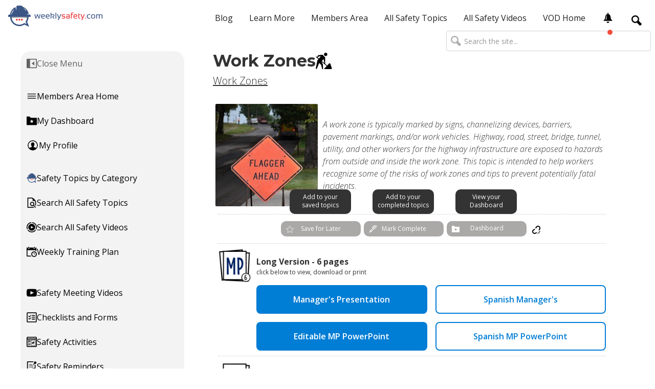

--- FILE ---
content_type: text/html; charset=utf-8
request_url: https://app.weeklysafety.com/member-safety-topics/work-zones
body_size: 23758
content:
<!DOCTYPE html><!-- This site was created in Webflow. https://webflow.com --><!-- Last Published: Wed Jan 21 2026 19:03:31 GMT+0000 (Coordinated Universal Time) --><html data-wf-domain="app.weeklysafety.com" data-wf-page="5fceca82302e2939a0843f14" data-wf-site="5bcb43bc79f0443860c7f862" lang="en" data-wf-collection="5fceca82302e2950f8843e53" data-wf-item-slug="work-zones"><head><script>(function(w,i,g){w[g]=w[g]||[];if(typeof w[g].push=='function')w[g].push(i)})
(window,'GTM-TGC7XMZ','google_tags_first_party');</script><script>(function(w,d,s,l){w[l]=w[l]||[];(function(){w[l].push(arguments);})('set', 'developer_id.dYzg1YT', true);
		w[l].push({'gtm.start':new Date().getTime(),event:'gtm.js'});var f=d.getElementsByTagName(s)[0],
		j=d.createElement(s);j.async=true;j.src='/zm7w/';
		f.parentNode.insertBefore(j,f);
		})(window,document,'script','dataLayer');</script><meta charset="utf-8"/><title>Work Zones Safety Topic</title><meta content="Weeklysafety.com exclusive safety meeting topic that is intended to help construction workers recognize some of the risks of work zones and provides tips to prevent potentially fatal roadway incidents." name="description"/><meta content="Work Zones Safety Topic" property="og:title"/><meta content="Weeklysafety.com exclusive safety meeting topic that is intended to help construction workers recognize some of the risks of work zones and provides tips to prevent potentially fatal roadway incidents." property="og:description"/><meta content="https://cdn.prod.website-files.com/5bcb43bd79f0443283c7f876/5d9f9c15edb4fe0b4cde0798_V1-50%20Work%20Zones.jpg" property="og:image"/><meta content="Work Zones Safety Topic" property="twitter:title"/><meta content="Weeklysafety.com exclusive safety meeting topic that is intended to help construction workers recognize some of the risks of work zones and provides tips to prevent potentially fatal roadway incidents." property="twitter:description"/><meta content="https://cdn.prod.website-files.com/5bcb43bd79f0443283c7f876/5d9f9c15edb4fe0b4cde0798_V1-50%20Work%20Zones.jpg" property="twitter:image"/><meta property="og:type" content="website"/><meta content="summary_large_image" name="twitter:card"/><meta content="width=device-width, initial-scale=1" name="viewport"/><meta content="Webflow" name="generator"/><link href="https://cdn.prod.website-files.com/5bcb43bc79f0443860c7f862/css/app-weeklysafety.webflow.shared.849036255.min.css" rel="stylesheet" type="text/css" integrity="sha384-hJA2JVbj7vzjaatYH/dMTyPZ75JzKdkEWZSPlgoGCiF8SWdfcDXFhXXA7zro2A4P" crossorigin="anonymous"/><link href="https://fonts.googleapis.com" rel="preconnect"/><link href="https://fonts.gstatic.com" rel="preconnect" crossorigin="anonymous"/><script src="https://ajax.googleapis.com/ajax/libs/webfont/1.6.26/webfont.js" type="text/javascript"></script><script type="text/javascript">WebFont.load({  google: {    families: ["Open Sans:300,300italic,400,400italic,600,600italic,700,700italic,800,800italic","Montserrat:100,100italic,200,200italic,300,300italic,400,400italic,500,500italic,600,600italic,700,700italic,800,800italic,900,900italic","Great Vibes:400","Tenor Sans:regular","Source Serif Pro:regular,700","Libre Franklin:regular,600"]  }});</script><script type="text/javascript">!function(o,c){var n=c.documentElement,t=" w-mod-";n.className+=t+"js",("ontouchstart"in o||o.DocumentTouch&&c instanceof DocumentTouch)&&(n.className+=t+"touch")}(window,document);</script><link href="https://cdn.prod.website-files.com/5bcb43bc79f0443860c7f862/5bce457f781e388e1b8551d6_favicon-32x32.png" rel="shortcut icon" type="image/x-icon"/><link href="https://cdn.prod.website-files.com/5bcb43bc79f0443860c7f862/5d23650abe88276c87aecf7d_ws_color_webclip-256x256px.jpg" rel="apple-touch-icon"/><!-- Memberstack 2.0 -->
<script data-memberstack-app="app_cl6mhad4o00090vmjat5r3qve" src="https://static.memberstack.com/scripts/v1/memberstack.js" type="text/javascript"></script>

<!-- Google Tag Manager -->
<script>(function(w,d,s,l,i){w[l]=w[l]||[];w[l].push({'gtm.start':
new Date().getTime(),event:'gtm.js'});var f=d.getElementsByTagName(s)[0],
j=d.createElement(s),dl=l!='dataLayer'?'&l='+l:'';j.async=true;j.src=
'https://www.googletagmanager.com/gtm.js?id='+i+dl;f.parentNode.insertBefore(j,f);
})(window,document,'script','dataLayer','GTM-TGC7XMZ');</script>


<!-- Bing Website Validation -->
<meta name="msvalidate.01" content="97A21E0382456E687FB1DAF4DC6F4649" />


<!-- Crisp -->
<script type="text/javascript"> window.$crisp=[];window.CRISP_WEBSITE_ID="dba656a0-7b24-4d60-a7bd-3eb5a38146b5";(function(){ 
  d=document;s=d.createElement("script"); s.src="https://client.crisp.chat/l.js"; s.async=1;d.getElementsByTagName("head")[0].appendChild(s);
})(); </script>


<!-- Begin OG Type -->
<meta property="og:type" content="website" />


<!-- Begin PostHog Analytics -->
<script>
    !function(t,e){var o,n,p,r;e.__SV||(window.posthog=e,e._i=[],e.init=function(i,s,a){function g(t,e){var o=e.split(".");2==o.length&&(t=t[o[0]],e=o[1]),t[e]=function(){t.push([e].concat(Array.prototype.slice.call(arguments,0)))}}(p=t.createElement("script")).type="text/javascript",p.crossOrigin="anonymous",p.async=!0,p.src=s.api_host.replace(".i.posthog.com","-assets.i.posthog.com")+"/static/array.js",(r=t.getElementsByTagName("script")[0]).parentNode.insertBefore(p,r);var u=e;for(void 0!==a?u=e[a]=[]:a="posthog",u.people=u.people||[],u.toString=function(t){var e="posthog";return"posthog"!==a&&(e+="."+a),t||(e+=" (stub)"),e},u.people.toString=function(){return u.toString(1)+".people (stub)"},o="init capture register register_once register_for_session unregister unregister_for_session getFeatureFlag getFeatureFlagPayload isFeatureEnabled reloadFeatureFlags updateEarlyAccessFeatureEnrollment getEarlyAccessFeatures on onFeatureFlags onSessionId getSurveys getActiveMatchingSurveys renderSurvey canRenderSurvey getNextSurveyStep identify setPersonProperties group resetGroups setPersonPropertiesForFlags resetPersonPropertiesForFlags setGroupPropertiesForFlags resetGroupPropertiesForFlags reset get_distinct_id getGroups get_session_id get_session_replay_url alias set_config startSessionRecording stopSessionRecording sessionRecordingStarted captureException loadToolbar get_property getSessionProperty createPersonProfile opt_in_capturing opt_out_capturing has_opted_in_capturing has_opted_out_capturing clear_opt_in_out_capturing debug getPageViewId".split(" "),n=0;n<o.length;n++)g(u,o[n]);e._i.push([i,s,a])},e.__SV=1)}(document,window.posthog||[]);
    posthog.init('phc_neJvvdUR7UlbpJMXhchAPUXwDM6Z6IxrLHGOu2PSPHF', {
        api_host: 'https://us.i.posthog.com',
        person_profiles: 'identified_only', // or 'always' to create profiles for anonymous users as well
    })
</script>


<!-- Collector: GA/GA4 client-id + gclid + msclkid  -->
<script>
(function () {
  /* ----------  GA / GA4 client_id  ---------- */
  const m = document.cookie.match(/_ga=([^;]+)/);         // any _ga cookie
  if (m) {
    const p = m[1].split('.');
    if (p.length >= 4) {
      const cid = p.slice(-2).join('.');                  // e.g. "1749474930.1753929584"
      posthog.register_once({ ga_client_id: cid });
    }
  }

  /* ----------  Google & Bing click IDs  ---------- */
  const qs = new URLSearchParams(location.search);
  const gclid   = qs.get('gclid');
  const msclkid = qs.get('msclkid');

  if (gclid   && !posthog.get_property('gclid'))   posthog.register_once({ gclid   });
  if (msclkid && !posthog.get_property('msclkid')) posthog.register_once({ msclkid });
})();
</script></head><body><div data-collapse="medium" data-animation="default" data-duration="400" data-easing="ease" data-easing2="ease" role="banner" class="navbar-members w-nav"><div class="navbar-inside"><div class="notifications-menu_component"><div id="x-close-icon" class="notifications-menu_close"><img src="https://cdn.prod.website-files.com/5bcb43bc79f0443860c7f862/5ecc5cd73dd221affe1babe4_iconmonstr-x-mark-9-240.png" loading="lazy" alt="" class="icon-1x1-tiny"/></div><div class="text-weight-bold">Notifications</div><div class="padding-bottom padding-small"></div><div class="notifications-menu_content"><div class="notifications-menu_list-wrapper w-dyn-list"><div role="list" class="notifications-menu_list w-dyn-items"><div role="listitem" class="w-dyn-item"><p>Just published: New 1-page Safety Topic on Line of Fire Hazards!</p><a href="https://app.weeklysafety.com/member-safety-topics/line-of-fire-hazards" target="_blank" class="text-style-link text-style-italic">View now</a><div class="notifications-menu_date">2026-01-22</div><div class="padding-bottom padding-xsmall"></div><div class="horizontal-line-grey max-width-full"></div></div><div role="listitem" class="w-dyn-item"><p>Just published: New 1-page Safety Topic on Safety at Heights!</p><a href="https://app.weeklysafety.com/member-safety-topics/safety-at-heights-2" target="_blank" class="text-style-link text-style-italic">View now</a><div class="notifications-menu_date">2026-01-22</div><div class="padding-bottom padding-xsmall"></div><div class="horizontal-line-grey max-width-full"></div></div><div role="listitem" class="w-dyn-item"><p>Just published: New 1-page Safety Topic on Avoid Shortcuts!</p><a href="https://app.weeklysafety.com/member-safety-topics/avoid-shortcuts" target="_blank" class="text-style-link text-style-italic">View now</a><div class="notifications-menu_date">2026-01-22</div><div class="padding-bottom padding-xsmall"></div><div class="horizontal-line-grey max-width-full"></div></div><div role="listitem" class="w-dyn-item"><p>New! Body Protection Safety Meeting Video</p><a href="https://app.weeklysafety.com/r/safety-meeting-videos" target="_blank" class="text-style-link text-style-italic">Watch Now</a><div class="notifications-menu_date">2026-01-20</div><div class="padding-bottom padding-xsmall"></div><div class="horizontal-line-grey max-width-full"></div></div><div role="listitem" class="w-dyn-item"><p>New! Paying Attention Safety Meeting Video</p><a href="https://app.weeklysafety.com/r/safety-meeting-videos" target="_blank" class="text-style-link text-style-italic">Watch Now</a><div class="notifications-menu_date">2026-01-19</div><div class="padding-bottom padding-xsmall"></div><div class="horizontal-line-grey max-width-full"></div></div><div role="listitem" class="w-dyn-item"><p>New! Head Protection Safety Meeting Video</p><a href="https://app.weeklysafety.com/r/safety-meeting-videos" target="_blank" class="text-style-link text-style-italic">Watch Now</a><div class="notifications-menu_date">2026-01-19</div><div class="padding-bottom padding-xsmall"></div><div class="horizontal-line-grey max-width-full"></div></div><div role="listitem" class="w-dyn-item"><p>New! Hand Protection Safety Meeting Video</p><a href="https://app.weeklysafety.com/r/safety-meeting-videos" target="_blank" class="text-style-link text-style-italic">Watch Now</a><div class="notifications-menu_date">2025-12-26</div><div class="padding-bottom padding-xsmall"></div><div class="horizontal-line-grey max-width-full"></div></div><div role="listitem" class="w-dyn-item"><p>New! Hearing Protection Safety Meeting Video</p><a href="https://app.weeklysafety.com/r/safety-meeting-videos" target="_blank" class="text-style-link text-style-italic">Watch Now</a><div class="notifications-menu_date">2025-12-22</div><div class="padding-bottom padding-xsmall"></div><div class="horizontal-line-grey max-width-full"></div></div><div role="listitem" class="w-dyn-item"><p>New! Safety Vests Safety Meeting Video</p><a href="https://app.weeklysafety.com/r/safety-meeting-videos" target="_blank" class="text-style-link text-style-italic">Watch Now</a><div class="notifications-menu_date">2025-12-19</div><div class="padding-bottom padding-xsmall"></div><div class="horizontal-line-grey max-width-full"></div></div><div role="listitem" class="w-dyn-item"><p>5 New Safety Training Videos on Hand and Power Tool Safety now available!</p><a href="https://weeklysafety.com/safety-videos?category=Tools" target="_blank" class="text-style-link text-style-italic">Shop Now</a><div class="notifications-menu_date">2025-12-19</div><div class="padding-bottom padding-xsmall"></div><div class="horizontal-line-grey max-width-full"></div></div><div role="listitem" class="w-dyn-item"><p>7 New Safety Training Videos on Hand, Wrist and Finger Safety now available!</p><a href="https://weeklysafety.com/safety-videos?name=wrist" target="_blank" class="text-style-link text-style-italic">Shop Now</a><div class="notifications-menu_date">2025-12-18</div><div class="padding-bottom padding-xsmall"></div><div class="horizontal-line-grey max-width-full"></div></div><div role="listitem" class="w-dyn-item"><p>Just published: New 1-page Safety Topic on Safety Reporting!</p><a href="https://app.weeklysafety.com/member-safety-topics/safety-reporting" target="_blank" class="text-style-link text-style-italic">View now</a><div class="notifications-menu_date">2025-12-18</div><div class="padding-bottom padding-xsmall"></div><div class="horizontal-line-grey max-width-full"></div></div><div role="listitem" class="w-dyn-item"><p>Just published: 10 New Flyers with Warehouse Safety Reminders!</p><a href="https://app.weeklysafety.com/r/reminders" target="_blank" class="text-style-link text-style-italic">View now</a><div class="notifications-menu_date">2025-12-18</div><div class="padding-bottom padding-xsmall"></div><div class="horizontal-line-grey max-width-full"></div></div><div role="listitem" class="w-dyn-item"><p>Just published: New safety meeting topic on Press Brakes!</p><a href="https://app.weeklysafety.com/member-safety-topics/press-brakes" target="_blank" class="text-style-link text-style-italic">View now</a><div class="notifications-menu_date">2025-12-18</div><div class="padding-bottom padding-xsmall"></div><div class="horizontal-line-grey max-width-full"></div></div><div role="listitem" class="w-dyn-item"><p>New! Reporting Injuries Quickly Safety Meeting Video</p><a href="https://app.weeklysafety.com/r/safety-meeting-videos" target="_blank" class="text-style-link text-style-italic">Watch Now</a><div class="notifications-menu_date">2025-12-15</div><div class="padding-bottom padding-xsmall"></div><div class="horizontal-line-grey max-width-full"></div></div><div role="listitem" class="w-dyn-item"><p>New! Safety Meeting Video on Eye Safety</p><a href="https://app.weeklysafety.com/r/safety-meeting-videos" target="_blank" class="text-style-link text-style-italic">Watch Now</a><div class="notifications-menu_date">2025-12-15</div><div class="padding-bottom padding-xsmall"></div><div class="horizontal-line-grey max-width-full"></div></div><div role="listitem" class="w-dyn-item"><p>New! Face Masks Safety Meeting Video</p><a href="https://app.weeklysafety.com/r/safety-meeting-videos" target="_blank" class="text-style-link text-style-italic">Watch Now</a><div class="notifications-menu_date">2025-12-12</div><div class="padding-bottom padding-xsmall"></div><div class="horizontal-line-grey max-width-full"></div></div><div role="listitem" class="w-dyn-item"><p>Just published: New 1-page Safety Topic on Cold Weather!</p><a href="https://app.weeklysafety.com/member-safety-topics/cold-weather" target="_blank" class="text-style-link text-style-italic">View now</a><div class="notifications-menu_date">2025-12-11</div><div class="padding-bottom padding-xsmall"></div><div class="horizontal-line-grey max-width-full"></div></div><div role="listitem" class="w-dyn-item"><p>Just published: New 1-page Safety Topic on Mental Health Help.</p><a href="https://app.weeklysafety.com/member-safety-topics/mental-health-help" target="_blank" class="text-style-link text-style-italic">View now</a><div class="notifications-menu_date">2025-12-11</div><div class="padding-bottom padding-xsmall"></div><div class="horizontal-line-grey max-width-full"></div></div><div role="listitem" class="w-dyn-item"><p>Just published: New 1-page Safety Topic on Harness Safety Checks!</p><a href="https://app.weeklysafety.com/member-safety-topics/harness-safety-checks" target="_blank" class="text-style-link text-style-italic">View now</a><div class="notifications-menu_date">2025-12-11</div><div class="padding-bottom padding-xsmall"></div><div class="horizontal-line-grey max-width-full"></div></div><div role="listitem" class="w-dyn-item"><p>New! Exterior Facility Inspection Checklist!</p><a href="https://app.weeklysafety.com/r/checklists" target="_blank" class="text-style-link text-style-italic">View Now</a><div class="notifications-menu_date">2025-12-11</div><div class="padding-bottom padding-xsmall"></div><div class="horizontal-line-grey max-width-full"></div></div><div role="listitem" class="w-dyn-item"><p>New! Cold Stress Safety Meeting Video</p><a href="https://app.weeklysafety.com/r/safety-meeting-videos" target="_blank" class="text-style-link text-style-italic">Watch Now</a><div class="notifications-menu_date">2025-12-05</div><div class="padding-bottom padding-xsmall"></div><div class="horizontal-line-grey max-width-full"></div></div><div role="listitem" class="w-dyn-item"><p>6 New Safety Training Videos on Safety Data Sheets now available!</p><a href="https://weeklysafety.com/safety-videos?name=Data+Sheets" target="_blank" class="text-style-link text-style-italic">Shop Now</a><div class="notifications-menu_date">2025-12-05</div><div class="padding-bottom padding-xsmall"></div><div class="horizontal-line-grey max-width-full"></div></div><div role="listitem" class="w-dyn-item"><p>6 New Safety Training Videos on GHS Container Labels now available!</p><a href="https://weeklysafety.com/safety-videos?name=GHS+Container" target="_blank" class="text-style-link text-style-italic">Shop Now</a><div class="notifications-menu_date">2025-12-05</div><div class="padding-bottom padding-xsmall"></div><div class="horizontal-line-grey max-width-full"></div></div><div role="listitem" class="w-dyn-item"><p>Just published: New 1-page Safety Topic about Snow on Site!</p><a href="https://app.weeklysafety.com/member-safety-topics/snow-on-site" target="_blank" class="text-style-link text-style-italic">View now</a><div class="notifications-menu_date">2025-12-04</div><div class="padding-bottom padding-xsmall"></div><div class="horizontal-line-grey max-width-full"></div></div><div role="listitem" class="w-dyn-item"><p>Just published: 10 New Flyers with Weather Safety Reminders!</p><a href="https://app.weeklysafety.com/r/reminders" target="_blank" class="text-style-link text-style-italic">View now</a><div class="notifications-menu_date">2025-12-04</div><div class="padding-bottom padding-xsmall"></div><div class="horizontal-line-grey max-width-full"></div></div><div role="listitem" class="w-dyn-item"><p>Just published: New safety meeting topic on Tool Care and Storage!</p><a href="https://app.weeklysafety.com/member-safety-topics/tool-care-and-storage" target="_blank" class="text-style-link text-style-italic">View now</a><div class="notifications-menu_date">2025-12-04</div><div class="padding-bottom padding-xsmall"></div><div class="horizontal-line-grey max-width-full"></div></div><div role="listitem" class="w-dyn-item"><p>New! Foot Protection Safety Meeting Video</p><a href="https://app.weeklysafety.com/r/safety-meeting-videos" target="_blank" class="text-style-link text-style-italic">Watch Now</a><div class="notifications-menu_date">2025-12-03</div><div class="padding-bottom padding-xsmall"></div><div class="horizontal-line-grey max-width-full"></div></div><div role="listitem" class="w-dyn-item"><p>New! Winter Storms Safety Meeting Video</p><a href="https://app.weeklysafety.com/r/safety-meeting-videos" target="_blank" class="text-style-link text-style-italic">Watch Now</a><div class="notifications-menu_date">2025-12-01</div><div class="padding-bottom padding-xsmall"></div><div class="horizontal-line-grey max-width-full"></div></div><div role="listitem" class="w-dyn-item"><p>New! Winter Driving on Site Safety Meeting Video</p><a href="https://app.weeklysafety.com/r/safety-meeting-videos" target="_blank" class="text-style-link text-style-italic">Watch Now</a><div class="notifications-menu_date">2025-11-26</div><div class="padding-bottom padding-xsmall"></div><div class="horizontal-line-grey max-width-full"></div></div><div role="listitem" class="w-dyn-item"><p>Just published: New 1-page Safety Topic on Portable Fire Extinguishers!</p><a href="https://app.weeklysafety.com/member-safety-topics/portable-fire-extinguishers" target="_blank" class="text-style-link text-style-italic">View now</a><div class="notifications-menu_date">2025-11-20</div><div class="padding-bottom padding-xsmall"></div><div class="horizontal-line-grey max-width-full"></div></div><div role="listitem" class="w-dyn-item"><p>Just published: New 1-page Safety Topic on Ladder Hazards!</p><a href="https://app.weeklysafety.com/member-safety-topics/ladder-hazards" target="_blank" class="text-style-link text-style-italic">View now</a><div class="notifications-menu_date">2025-11-20</div><div class="padding-bottom padding-xsmall"></div><div class="horizontal-line-grey max-width-full"></div></div><div role="listitem" class="w-dyn-item"><p>Just published: New 1-page Safety Topic on High-Pressure Hoses!</p><a href="https://app.weeklysafety.com/member-safety-topics/high-pressure-hoses" target="_blank" class="text-style-link text-style-italic">View now</a><div class="notifications-menu_date">2025-11-20</div><div class="padding-bottom padding-xsmall"></div><div class="horizontal-line-grey max-width-full"></div></div><div role="listitem" class="w-dyn-item"><p>New Activity! Safety Slogan Contest</p><a href="https://app.weeklysafety.com/r/activities" target="_blank" class="text-style-link text-style-italic">View now</a><div class="notifications-menu_date">2025-11-20</div><div class="padding-bottom padding-xsmall"></div><div class="horizontal-line-grey max-width-full"></div></div><div role="listitem" class="w-dyn-item"><p>New! Winter Travel Safety Meeting Video</p><a href="https://app.weeklysafety.com/r/safety-meeting-videos" target="_blank" class="text-style-link text-style-italic">Watch Now</a><div class="notifications-menu_date">2025-11-19</div><div class="padding-bottom padding-xsmall"></div><div class="horizontal-line-grey max-width-full"></div></div><div role="listitem" class="w-dyn-item"><p>New! Thanksgiving Home &amp; Holiday Safety Meeting Video</p><a href="https://app.weeklysafety.com/r/safety-meeting-videos" target="_blank" class="text-style-link text-style-italic">Watch Now</a><div class="notifications-menu_date">2025-11-14</div><div class="padding-bottom padding-xsmall"></div><div class="horizontal-line-grey max-width-full"></div></div><div role="listitem" class="w-dyn-item"><p>Just published: New 1-page Safety Topic on Jobsite Theft!</p><a href="https://app.weeklysafety.com/member-safety-topics/jobsite-theft" target="_blank" class="text-style-link text-style-italic">View now</a><div class="notifications-menu_date">2025-11-13</div><div class="padding-bottom padding-xsmall"></div><div class="horizontal-line-grey max-width-full"></div></div><div role="listitem" class="w-dyn-item"><p>Just published: 10 New Flyers with Walking-Working Surfaces Safety Reminders!</p><a href="https://app.weeklysafety.com/r/reminders" target="_blank" class="text-style-link text-style-italic">View now</a><div class="notifications-menu_date">2025-11-13</div><div class="padding-bottom padding-xsmall"></div><div class="horizontal-line-grey max-width-full"></div></div><div role="listitem" class="w-dyn-item"><p>Just published: New safety meeting topic on Backover Incidents!</p><a href="https://app.weeklysafety.com/member-safety-topics/backover-incidents" target="_blank" class="text-style-link text-style-italic">View now</a><div class="notifications-menu_date">2025-11-13</div><div class="padding-bottom padding-xsmall"></div><div class="horizontal-line-grey max-width-full"></div></div><div role="listitem" class="w-dyn-item"><p>New! Keep Your Work Vehicle Clean Safety Meeting Video</p><a href="https://app.weeklysafety.com/r/safety-meeting-videos" target="_blank" class="text-style-link text-style-italic">Watch Now</a><div class="notifications-menu_date">2025-11-12</div><div class="padding-bottom padding-xsmall"></div><div class="horizontal-line-grey max-width-full"></div></div><div role="listitem" class="w-dyn-item"><p>8 New Safety Training Videos on Fire Prevention now available!</p><a href="https://weeklysafety.com/safety-videos?name=Fire+Prevention" target="_blank" class="text-style-link text-style-italic">Shop Now</a><div class="notifications-menu_date">2025-11-07</div><div class="padding-bottom padding-xsmall"></div><div class="horizontal-line-grey max-width-full"></div></div><div role="listitem" class="w-dyn-item"><p>7 New Safety Training Videos on Using Fire Extinguishers now available!</p><a href="https://weeklysafety.com/safety-videos?name=Fire+Extinguishers" target="_blank" class="text-style-link text-style-italic">Shop Now</a><div class="notifications-menu_date">2025-11-06</div><div class="padding-bottom padding-xsmall"></div><div class="horizontal-line-grey max-width-full"></div></div><div role="listitem" class="w-dyn-item"><p>New! Housekeeping at Work Safety Meeting Video</p><a href="https://app.weeklysafety.com/r/safety-meeting-videos" target="_blank" class="text-style-link text-style-italic">Watch Now</a><div class="notifications-menu_date">2025-11-06</div><div class="padding-bottom padding-xsmall"></div><div class="horizontal-line-grey max-width-full"></div></div><div role="listitem" class="w-dyn-item"><p>2026 Training Plans Now Available!</p><a href="https://app.weeklysafety.com/r/weekly-plan-2026" target="_blank" class="text-style-link text-style-italic">View Now</a><div class="notifications-menu_date">2025-11-06</div><div class="padding-bottom padding-xsmall"></div><div class="horizontal-line-grey max-width-full"></div></div><div role="listitem" class="w-dyn-item"><p>New! Taking Breaks at Work Safety Meeting Video</p><a href="https://app.weeklysafety.com/r/safety-meeting-videos" target="_blank" class="text-style-link text-style-italic">Watch Now</a><div class="notifications-menu_date">2025-11-05</div><div class="padding-bottom padding-xsmall"></div><div class="horizontal-line-grey max-width-full"></div></div><div role="listitem" class="w-dyn-item"><p>New! Keep Things Clean at the Office Safety Meeting Video</p><a href="https://app.weeklysafety.com/r/safety-meeting-videos" target="_blank" class="text-style-link text-style-italic">Watch Now</a><div class="notifications-menu_date">2025-11-03</div><div class="padding-bottom padding-xsmall"></div><div class="horizontal-line-grey max-width-full"></div></div><div role="listitem" class="w-dyn-item"><p>New! Cleaning Chemicals Safety Meeting Video</p><a href="https://app.weeklysafety.com/r/safety-meeting-videos" target="_blank" class="text-style-link text-style-italic">Watch Now</a><div class="notifications-menu_date">2025-10-31</div><div class="padding-bottom padding-xsmall"></div><div class="horizontal-line-grey max-width-full"></div></div><div role="listitem" class="w-dyn-item"><p>Just published: New 1-page Safety Topic on Mobile Generators!</p><a href="https://app.weeklysafety.com/member-safety-topics/mobile-generators" target="_blank" class="text-style-link text-style-italic">View now</a><div class="notifications-menu_date">2025-10-30</div><div class="padding-bottom padding-xsmall"></div><div class="horizontal-line-grey max-width-full"></div></div><div role="listitem" class="w-dyn-item"><p>Just published: New 1-page Safety Topic on Hand Truck Loading!</p><a href="https://app.weeklysafety.com/member-safety-topics/hand-truck-loading" target="_blank" class="text-style-link text-style-italic">View now</a><div class="notifications-menu_date">2025-10-30</div><div class="padding-bottom padding-xsmall"></div><div class="horizontal-line-grey max-width-full"></div></div><div role="listitem" class="w-dyn-item"><p>Just published: New 1-page Safety Topic on Hi-Vis Safety Vests!</p><a href="https://app.weeklysafety.com/member-safety-topics/hi-vis-safety-vests" target="_blank" class="text-style-link text-style-italic">View now</a><div class="notifications-menu_date">2025-10-30</div><div class="padding-bottom padding-xsmall"></div><div class="horizontal-line-grey max-width-full"></div></div><div role="listitem" class="w-dyn-item"><p>New! Cold Weather Safety Checklist!</p><a href="https://app.weeklysafety.com/r/checklists" target="_blank" class="text-style-link text-style-italic">View Now</a><div class="notifications-menu_date">2025-10-30</div><div class="padding-bottom padding-xsmall"></div><div class="horizontal-line-grey max-width-full"></div></div><div role="listitem" class="w-dyn-item"><p>New! Construction Site Housekeeping Safety Meeting Video</p><a href="https://app.weeklysafety.com/r/safety-meeting-videos" target="_blank" class="text-style-link text-style-italic">Watch Now</a><div class="notifications-menu_date">2025-10-29</div><div class="padding-bottom padding-xsmall"></div><div class="horizontal-line-grey max-width-full"></div></div><div role="listitem" class="w-dyn-item"><p>New! Housekeeping Safety Meeting Video</p><a href="https://app.weeklysafety.com/r/safety-meeting-videos" target="_blank" class="text-style-link text-style-italic">Watch Now</a><div class="notifications-menu_date">2025-10-24</div><div class="padding-bottom padding-xsmall"></div><div class="horizontal-line-grey max-width-full"></div></div><div role="listitem" class="w-dyn-item"><p>Just published: New 1-page Safety Topic on Time Management!</p><a href="https://app.weeklysafety.com/member-safety-topics/time-management" target="_blank" class="text-style-link text-style-italic">View now</a><div class="notifications-menu_date">2025-10-23</div><div class="padding-bottom padding-xsmall"></div><div class="horizontal-line-grey max-width-full"></div></div><div role="listitem" class="w-dyn-item"><p>Just published: 10 New Flyers with Outdoors Safety Reminders!</p><a href="https://app.weeklysafety.com/r/reminders" target="_blank" class="text-style-link text-style-italic">View now</a><div class="notifications-menu_date">2025-10-23</div><div class="padding-bottom padding-xsmall"></div><div class="horizontal-line-grey max-width-full"></div></div><div role="listitem" class="w-dyn-item"><p>Just published! New safety meeting topic on Safety Glasses!</p><a href="https://app.weeklysafety.com/member-safety-topics/safety-glasses" target="_blank" class="text-style-link text-style-italic">View now</a><div class="notifications-menu_date">2025-10-23</div><div class="padding-bottom padding-xsmall"></div><div class="horizontal-line-grey max-width-full"></div></div><div role="listitem" class="w-dyn-item"><p>New! Cleaning and Disinfecting at Work Safety Meeting Video</p><a href="https://app.weeklysafety.com/r/safety-meeting-videos" target="_blank" class="text-style-link text-style-italic">Watch Now</a><div class="notifications-menu_date">2025-10-22</div><div class="padding-bottom padding-xsmall"></div><div class="horizontal-line-grey max-width-full"></div></div><div role="listitem" class="w-dyn-item"><p>New! Good Hygiene Habits at Work Safety Meeting Video</p><a href="https://app.weeklysafety.com/r/safety-meeting-videos" target="_blank" class="text-style-link text-style-italic">Watch Now</a><div class="notifications-menu_date">2025-10-17</div><div class="padding-bottom padding-xsmall"></div><div class="horizontal-line-grey max-width-full"></div></div><div role="listitem" class="w-dyn-item"><p>Just published: New 1-page Safety Topic on Fire Evacuation!</p><a href="https://app.weeklysafety.com/member-safety-topics/fire-evacuation" target="_blank" class="text-style-link text-style-italic">View now</a><div class="notifications-menu_date">2025-10-16</div><div class="padding-bottom padding-xsmall"></div><div class="horizontal-line-grey max-width-full"></div></div><div role="listitem" class="w-dyn-item"><p>Just published: New 1-page First Aid Safety Topic on Head Trauma!</p><a href="https://app.weeklysafety.com/member-safety-topics/head-trauma" target="_blank" class="text-style-link text-style-italic">View now</a><div class="notifications-menu_date">2025-10-16</div><div class="padding-bottom padding-xsmall"></div><div class="horizontal-line-grey max-width-full"></div></div><div role="listitem" class="w-dyn-item"><p>Just published: New 1-page Safety Topic on Common Job Hazards!</p><a href="https://app.weeklysafety.com/member-safety-topics/common-job-hazards" target="_blank" class="text-style-link text-style-italic">View now</a><div class="notifications-menu_date">2025-10-16</div><div class="padding-bottom padding-xsmall"></div><div class="horizontal-line-grey max-width-full"></div></div><div role="listitem" class="w-dyn-item"><p>New Activity! Safety Quizzes (10-pack)</p><a href="https://app.weeklysafety.com/r/activities" target="_blank" class="text-style-link text-style-italic">View now</a><div class="notifications-menu_date">2025-10-16</div><div class="padding-bottom padding-xsmall"></div><div class="horizontal-line-grey max-width-full"></div></div><div role="listitem" class="w-dyn-item"><p>New! Cement Safety Meeting Video</p><a href="https://app.weeklysafety.com/r/safety-meeting-videos" target="_blank" class="text-style-link text-style-italic">Watch Now</a><div class="notifications-menu_date">2025-10-13</div><div class="padding-bottom padding-xsmall"></div><div class="horizontal-line-grey max-width-full"></div></div><div role="listitem" class="w-dyn-item"><p>New! Concrete Safety Meeting Video</p><a href="https://app.weeklysafety.com/r/safety-meeting-videos" target="_blank" class="text-style-link text-style-italic">Watch Now</a><div class="notifications-menu_date">2025-10-10</div><div class="padding-bottom padding-xsmall"></div><div class="horizontal-line-grey max-width-full"></div></div><div role="listitem" class="w-dyn-item"><p>Just published: New 1-page Safety Topic on Excavations Competent Person!</p><a href="https://app.weeklysafety.com/member-safety-topics/excavations-competent-person" target="_blank" class="text-style-link text-style-italic">View now</a><div class="notifications-menu_date">2025-10-09</div><div class="padding-bottom padding-xsmall"></div><div class="horizontal-line-grey max-width-full"></div></div><div role="listitem" class="w-dyn-item"><p>Just published: New safety meeting topic on Jacks and Jack Stands!</p><a href="https://app.weeklysafety.com/member-safety-topics/jacks-and-jack-stands-2" target="_blank" class="text-style-link text-style-italic">View now</a><div class="notifications-menu_date">2025-10-09</div><div class="padding-bottom padding-xsmall"></div><div class="horizontal-line-grey max-width-full"></div></div><div role="listitem" class="w-dyn-item"><p>Just published: 10 New Flyers with Machine Guarding Safety Reminders!</p><a href="https://app.weeklysafety.com/r/reminders" target="_blank" class="text-style-link text-style-italic">View now</a><div class="notifications-menu_date">2025-10-09</div><div class="padding-bottom padding-xsmall"></div><div class="horizontal-line-grey max-width-full"></div></div><div role="listitem" class="w-dyn-item"><p>New! Holiday Decorations Home &amp; Holiday Safety Meeting Video</p><a href="https://app.weeklysafety.com/r/safety-meeting-videos" target="_blank" class="text-style-link text-style-italic">Watch Now</a><div class="notifications-menu_date">2025-10-08</div><div class="padding-bottom padding-xsmall"></div><div class="horizontal-line-grey max-width-full"></div></div><div role="listitem" class="w-dyn-item"><p>New! Drug and Alcohol Use Safety Meeting Video</p><a href="https://app.weeklysafety.com/r/safety-meeting-videos" target="_blank" class="text-style-link text-style-italic">Watch Now</a><div class="notifications-menu_date">2025-10-08</div><div class="padding-bottom padding-xsmall"></div><div class="horizontal-line-grey max-width-full"></div></div><div role="listitem" class="w-dyn-item"><p>4 Cold Stress Safety Training Videos now available!</p><a href="https://weeklysafety.com/safety-videos?name=cold" target="_blank" class="text-style-link text-style-italic">Shop Now</a><div class="notifications-menu_date">2025-10-07</div><div class="padding-bottom padding-xsmall"></div><div class="horizontal-line-grey max-width-full"></div></div><div role="listitem" class="w-dyn-item"><p>New! Stress Safety Meeting Video</p><a href="https://app.weeklysafety.com/r/safety-meeting-videos" target="_blank" class="text-style-link text-style-italic">Watch Now</a><div class="notifications-menu_date">2025-10-02</div><div class="padding-bottom padding-xsmall"></div><div class="horizontal-line-grey max-width-full"></div></div><div role="listitem" class="w-dyn-item"><p>Just published: New 1-page Safety Topic on Struck-by Backhoe Incident!</p><a href="https://app.weeklysafety.com/member-safety-topics/struck-by-backhoe-incident" target="_blank" class="text-style-link text-style-italic">View now</a><div class="notifications-menu_date">2025-10-02</div><div class="padding-bottom padding-xsmall"></div><div class="horizontal-line-grey max-width-full"></div></div><div role="listitem" class="w-dyn-item"><p>Just published: New 1-page Safety Topic on Temporary Traffic Control Zone!</p><a href="https://app.weeklysafety.com/member-safety-topics/temporary-traffic-control-zone" target="_blank" class="text-style-link text-style-italic">View now</a><div class="notifications-menu_date">2025-10-02</div><div class="padding-bottom padding-xsmall"></div><div class="horizontal-line-grey max-width-full"></div></div><div role="listitem" class="w-dyn-item"><p>Just published: New 1-page Safety Topic on Falls from Heights!</p><a href="https://app.weeklysafety.com/member-safety-topics/falls-from-heights" target="_blank" class="text-style-link text-style-italic">View now</a><div class="notifications-menu_date">2025-10-02</div><div class="padding-bottom padding-xsmall"></div><div class="horizontal-line-grey max-width-full"></div></div><div role="listitem" class="w-dyn-item"><p>New! Harness and Lanyard Fall Protection Inspection Forms!</p><a href="https://app.weeklysafety.com/r/checklists" target="_blank" class="text-style-link text-style-italic">View Now</a><div class="notifications-menu_date">2025-10-02</div><div class="padding-bottom padding-xsmall"></div><div class="horizontal-line-grey max-width-full"></div></div><div role="listitem" class="w-dyn-item"><p>Just published: 10 New Flyers with Landscaping Safety Reminders!</p><a href="https://app.weeklysafety.com/r/reminders" target="_blank" class="text-style-link text-style-italic">View now</a><div class="notifications-menu_date">2025-09-25</div><div class="padding-bottom padding-xsmall"></div><div class="horizontal-line-grey max-width-full"></div></div><div role="listitem" class="w-dyn-item"><p>Just published: New 1-page Safety Topic on Safety Culture!</p><a href="https://app.weeklysafety.com/member-safety-topics/safety-culture" target="_blank" class="text-style-link text-style-italic">View now</a><div class="notifications-menu_date">2025-09-25</div><div class="padding-bottom padding-xsmall"></div><div class="horizontal-line-grey max-width-full"></div></div><div role="listitem" class="w-dyn-item"><p>Just published: New 1-page Safety Topic on Skid Steers!</p><a href="https://app.weeklysafety.com/member-safety-topics/skid-steers" target="_blank" class="text-style-link text-style-italic">View now</a><div class="notifications-menu_date">2025-09-25</div><div class="padding-bottom padding-xsmall"></div><div class="horizontal-line-grey max-width-full"></div></div><div role="listitem" class="w-dyn-item"><p>Just published: New safety meeting topic on Job Hazard Analysis!</p><a href="https://app.weeklysafety.com/member-safety-topics/job-hazard-analysis-jha-b" target="_blank" class="text-style-link text-style-italic">View now</a><div class="notifications-menu_date">2025-09-25</div><div class="padding-bottom padding-xsmall"></div><div class="horizontal-line-grey max-width-full"></div></div><div role="listitem" class="w-dyn-item"><p>New! Bench and Pedestal Grinders Safety Meeting Video</p><a href="https://app.weeklysafety.com/r/safety-meeting-videos" target="_blank" class="text-style-link text-style-italic">Watch Now</a><div class="notifications-menu_date">2025-09-24</div><div class="padding-bottom padding-xsmall"></div><div class="horizontal-line-grey max-width-full"></div></div><div role="listitem" class="w-dyn-item"><p>New! Halloween Safety Meeting Video</p><a href="https://app.weeklysafety.com/r/safety-meeting-videos" target="_blank" class="text-style-link text-style-italic">Watch Now</a><div class="notifications-menu_date">2025-09-24</div><div class="padding-bottom padding-xsmall"></div><div class="horizontal-line-grey max-width-full"></div></div><div role="listitem" class="w-dyn-item"><p>New! Weather Conditions Safety Meeting Video</p><a href="https://app.weeklysafety.com/r/safety-meeting-videos" target="_blank" class="text-style-link text-style-italic">Watch Now</a><div class="notifications-menu_date">2025-09-22</div><div class="padding-bottom padding-xsmall"></div><div class="horizontal-line-grey max-width-full"></div></div><div role="listitem" class="w-dyn-item"><p>Just published: New 1-page Safety Topic on Industrial Cranes!</p><a href="https://app.weeklysafety.com/member-safety-topics/industrial-cranes" target="_blank" class="text-style-link text-style-italic">View now</a><div class="notifications-menu_date">2025-09-18</div><div class="padding-bottom padding-xsmall"></div><div class="horizontal-line-grey max-width-full"></div></div><div role="listitem" class="w-dyn-item"><p>Just published: New 1-page Safety Topic on Driving Distractions!</p><a href="https://app.weeklysafety.com/member-safety-topics/driving-distractions" target="_blank" class="text-style-link text-style-italic">View now</a><div class="notifications-menu_date">2025-09-18</div><div class="padding-bottom padding-xsmall"></div><div class="horizontal-line-grey max-width-full"></div></div><div role="listitem" class="w-dyn-item"><p>New Activity! Draw It! Workplace Safety Edition</p><a href="https://app.weeklysafety.com/r/activities" target="_blank" class="text-style-link text-style-italic">View now</a><div class="notifications-menu_date">2025-09-18</div><div class="padding-bottom padding-xsmall"></div><div class="horizontal-line-grey max-width-full"></div></div><div role="listitem" class="w-dyn-item"><p>Just published: New 1-page Safety Topic on Liquid Nitrogen!</p><a href="https://app.weeklysafety.com/member-safety-topics/liquid-nitrogen" target="_blank" class="text-style-link text-style-italic">View now</a><div class="notifications-menu_date">2025-09-18</div><div class="padding-bottom padding-xsmall"></div><div class="horizontal-line-grey max-width-full"></div></div><div role="listitem" class="w-dyn-item"><p>New! Job Hazard Analysis Safety Meeting Video</p><a href="https://app.weeklysafety.com/r/safety-meeting-videos" target="_blank" class="text-style-link text-style-italic">Watch Now</a><div class="notifications-menu_date">2025-09-15</div><div class="padding-bottom padding-xsmall"></div><div class="horizontal-line-grey max-width-full"></div></div><div role="listitem" class="w-dyn-item"><p>New! Limit Distractions at Work Safety Meeting Video</p><a href="https://app.weeklysafety.com/r/safety-meeting-videos" target="_blank" class="text-style-link text-style-italic">Watch Now</a><div class="notifications-menu_date">2025-09-14</div><div class="padding-bottom padding-xsmall"></div><div class="horizontal-line-grey max-width-full"></div></div><div role="listitem" class="w-dyn-item"><p>9 Hazard Communication Safety Training Videos now available!</p><a href="https://weeklysafety.com/safety-videos?name=hazard+communication" target="_blank" class="text-style-link text-style-italic">Shop Now</a><div class="notifications-menu_date">2025-09-12</div><div class="padding-bottom padding-xsmall"></div><div class="horizontal-line-grey max-width-full"></div></div><div role="listitem" class="w-dyn-item"><p>Just published: 11 New Flyers with Animal Safety Reminders!</p><a href="https://app.weeklysafety.com/r/reminders" target="_blank" class="text-style-link text-style-italic">View now</a><div class="notifications-menu_date">2025-09-11</div><div class="padding-bottom padding-xsmall"></div><div class="horizontal-line-grey max-width-full"></div></div><div role="listitem" class="w-dyn-item"><p>Just published: New 1-page Office Safety Topic on Electrical Fires!</p><a href="https://app.weeklysafety.com/member-safety-topics/electrical-fires" target="_blank" class="text-style-link text-style-italic">View Now</a><div class="notifications-menu_date">2025-09-11</div><div class="padding-bottom padding-xsmall"></div><div class="horizontal-line-grey max-width-full"></div></div><div role="listitem" class="w-dyn-item"><p>Just published: New 1-page Safety Topic on Cell Phones in the Lab!</p><a href="https://app.weeklysafety.com/member-safety-topics/cell-phones-in-the-lab" target="_blank" class="text-style-link text-style-italic">View Now</a><div class="notifications-menu_date">2025-09-11</div><div class="padding-bottom padding-xsmall"></div><div class="horizontal-line-grey max-width-full"></div></div><div role="listitem" class="w-dyn-item"><p>Just published: New safety meeting topic on Hydraulic Tools!</p><a href="https://app.weeklysafety.com/member-safety-topics/hydraulic-tools" target="_blank" class="text-style-link text-style-italic">View now</a><div class="notifications-menu_date">2025-09-11</div><div class="padding-bottom padding-xsmall"></div><div class="horizontal-line-grey max-width-full"></div></div><div role="listitem" class="w-dyn-item"><p>New! Floor Holes Safety Meeting Video</p><a href="https://app.weeklysafety.com/r/safety-meeting-videos" target="_blank" class="text-style-link text-style-italic">Watch Now</a><div class="notifications-menu_date">2025-09-10</div><div class="padding-bottom padding-xsmall"></div><div class="horizontal-line-grey max-width-full"></div></div><div role="listitem" class="w-dyn-item"><p>New! See Something, Say Something Safety Meeting Video</p><a href="https://app.weeklysafety.com/r/safety-meeting-videos" target="_blank" class="text-style-link text-style-italic">Watch Now</a><div class="notifications-menu_date">2025-09-10</div><div class="padding-bottom padding-xsmall"></div><div class="horizontal-line-grey max-width-full"></div></div><div role="listitem" class="w-dyn-item"><p>6 Emergency Evacuation Procedures Safety Training Videos now available in English and Spanish!</p><a href="https://weeklysafety.com/safety-videos?name=Evacuation" target="_blank" class="text-style-link text-style-italic">Shop Now</a><div class="notifications-menu_date">2025-09-05</div><div class="padding-bottom padding-xsmall"></div><div class="horizontal-line-grey max-width-full"></div></div><div role="listitem" class="w-dyn-item"><p>Just published: New 1-page Safety Topic on Employee Training Records!</p><a href="https://app.weeklysafety.com/member-safety-topics/employee-training-records" target="_blank" class="text-style-link text-style-italic">View Now</a><div class="notifications-menu_date">2025-09-04</div><div class="padding-bottom padding-xsmall"></div><div class="horizontal-line-grey max-width-full"></div></div><div role="listitem" class="w-dyn-item"><p>Just published: New 1-page Safety Topic on Near Misses!</p><a href="https://app.weeklysafety.com/member-safety-topics/near-misses" target="_blank" class="text-style-link text-style-italic">View Now</a><div class="notifications-menu_date">2025-09-04</div><div class="padding-bottom padding-xsmall"></div><div class="horizontal-line-grey max-width-full"></div></div><div role="listitem" class="w-dyn-item"><p>Just published: New 1-page Safety Topic on Construction Safety Rules!</p><a href="https://app.weeklysafety.com/member-safety-topics/construction-safety-rules" target="_blank" class="text-style-link text-style-italic">View Now</a><div class="notifications-menu_date">2025-09-04</div><div class="padding-bottom padding-xsmall"></div><div class="horizontal-line-grey max-width-full"></div></div><div role="listitem" class="w-dyn-item"><p>Just published: New 1-page Safety Topic on Dry Ice!</p><a href="https://app.weeklysafety.com/member-safety-topics/dry-ice" target="_blank" class="text-style-link text-style-italic">View Now</a><div class="notifications-menu_date">2025-09-04</div><div class="padding-bottom padding-xsmall"></div><div class="horizontal-line-grey max-width-full"></div></div></div></div></div></div><a href="https://weeklysafety.com/" class="logo-brand w-nav-brand"></a><nav role="navigation" class="nav-menu-members w-nav-menu"><div data-w-id="44a22f20-df1d-0127-f799-90a43e8e3ba1" class="notifications hide"><div class="notifications-icon"></div><div class="notification-badge hide"><div class="badge-number">2</div><div class="alert">!</div></div><div data-w-id="e4864deb-9f77-5f2c-f335-5415948d60c4" class="notification-menu"><div class="notifications-text-cms"><div class="updates-wrapper w-dyn-list"><div role="list" class="w-dyn-items"><div role="listitem" class="w-dyn-item"><p class="update-text">Just published: New 1-page Safety Topic on Line of Fire Hazards!</p><a href="https://app.weeklysafety.com/member-safety-topics/line-of-fire-hazards" target="_blank" class="update-link">View now</a><p class="updates-line"></p></div><div role="listitem" class="w-dyn-item"><p class="update-text">Just published: New 1-page Safety Topic on Safety at Heights!</p><a href="https://app.weeklysafety.com/member-safety-topics/safety-at-heights-2" target="_blank" class="update-link">View now</a><p class="updates-line"></p></div><div role="listitem" class="w-dyn-item"><p class="update-text">Just published: New 1-page Safety Topic on Avoid Shortcuts!</p><a href="https://app.weeklysafety.com/member-safety-topics/avoid-shortcuts" target="_blank" class="update-link">View now</a><p class="updates-line"></p></div><div role="listitem" class="w-dyn-item"><p class="update-text">New! Body Protection Safety Meeting Video</p><a href="https://app.weeklysafety.com/r/safety-meeting-videos" target="_blank" class="update-link">Watch Now</a><p class="updates-line"></p></div><div role="listitem" class="w-dyn-item"><p class="update-text">New! Paying Attention Safety Meeting Video</p><a href="https://app.weeklysafety.com/r/safety-meeting-videos" target="_blank" class="update-link">Watch Now</a><p class="updates-line"></p></div><div role="listitem" class="w-dyn-item"><p class="update-text">New! Head Protection Safety Meeting Video</p><a href="https://app.weeklysafety.com/r/safety-meeting-videos" target="_blank" class="update-link">Watch Now</a><p class="updates-line"></p></div><div role="listitem" class="w-dyn-item"><p class="update-text">New! Hand Protection Safety Meeting Video</p><a href="https://app.weeklysafety.com/r/safety-meeting-videos" target="_blank" class="update-link">Watch Now</a><p class="updates-line"></p></div><div role="listitem" class="w-dyn-item"><p class="update-text">New! Hearing Protection Safety Meeting Video</p><a href="https://app.weeklysafety.com/r/safety-meeting-videos" target="_blank" class="update-link">Watch Now</a><p class="updates-line"></p></div><div role="listitem" class="w-dyn-item"><p class="update-text">New! Safety Vests Safety Meeting Video</p><a href="https://app.weeklysafety.com/r/safety-meeting-videos" target="_blank" class="update-link">Watch Now</a><p class="updates-line"></p></div><div role="listitem" class="w-dyn-item"><p class="update-text">5 New Safety Training Videos on Hand and Power Tool Safety now available!</p><a href="https://weeklysafety.com/safety-videos?category=Tools" target="_blank" class="update-link">Shop Now</a><p class="updates-line"></p></div><div role="listitem" class="w-dyn-item"><p class="update-text">7 New Safety Training Videos on Hand, Wrist and Finger Safety now available!</p><a href="https://weeklysafety.com/safety-videos?name=wrist" target="_blank" class="update-link">Shop Now</a><p class="updates-line"></p></div><div role="listitem" class="w-dyn-item"><p class="update-text">Just published: New 1-page Safety Topic on Safety Reporting!</p><a href="https://app.weeklysafety.com/member-safety-topics/safety-reporting" target="_blank" class="update-link">View now</a><p class="updates-line"></p></div><div role="listitem" class="w-dyn-item"><p class="update-text">Just published: 10 New Flyers with Warehouse Safety Reminders!</p><a href="https://app.weeklysafety.com/r/reminders" target="_blank" class="update-link">View now</a><p class="updates-line"></p></div><div role="listitem" class="w-dyn-item"><p class="update-text">Just published: New safety meeting topic on Press Brakes!</p><a href="https://app.weeklysafety.com/member-safety-topics/press-brakes" target="_blank" class="update-link">View now</a><p class="updates-line"></p></div><div role="listitem" class="w-dyn-item"><p class="update-text">New! Reporting Injuries Quickly Safety Meeting Video</p><a href="https://app.weeklysafety.com/r/safety-meeting-videos" target="_blank" class="update-link">Watch Now</a><p class="updates-line"></p></div><div role="listitem" class="w-dyn-item"><p class="update-text">New! Safety Meeting Video on Eye Safety</p><a href="https://app.weeklysafety.com/r/safety-meeting-videos" target="_blank" class="update-link">Watch Now</a><p class="updates-line"></p></div><div role="listitem" class="w-dyn-item"><p class="update-text">New! Face Masks Safety Meeting Video</p><a href="https://app.weeklysafety.com/r/safety-meeting-videos" target="_blank" class="update-link">Watch Now</a><p class="updates-line"></p></div><div role="listitem" class="w-dyn-item"><p class="update-text">Just published: New 1-page Safety Topic on Cold Weather!</p><a href="https://app.weeklysafety.com/member-safety-topics/cold-weather" target="_blank" class="update-link">View now</a><p class="updates-line"></p></div><div role="listitem" class="w-dyn-item"><p class="update-text">Just published: New 1-page Safety Topic on Mental Health Help.</p><a href="https://app.weeklysafety.com/member-safety-topics/mental-health-help" target="_blank" class="update-link">View now</a><p class="updates-line"></p></div><div role="listitem" class="w-dyn-item"><p class="update-text">Just published: New 1-page Safety Topic on Harness Safety Checks!</p><a href="https://app.weeklysafety.com/member-safety-topics/harness-safety-checks" target="_blank" class="update-link">View now</a><p class="updates-line"></p></div><div role="listitem" class="w-dyn-item"><p class="update-text">New! Exterior Facility Inspection Checklist!</p><a href="https://app.weeklysafety.com/r/checklists" target="_blank" class="update-link">View Now</a><p class="updates-line"></p></div><div role="listitem" class="w-dyn-item"><p class="update-text">New! Cold Stress Safety Meeting Video</p><a href="https://app.weeklysafety.com/r/safety-meeting-videos" target="_blank" class="update-link">Watch Now</a><p class="updates-line"></p></div><div role="listitem" class="w-dyn-item"><p class="update-text">6 New Safety Training Videos on Safety Data Sheets now available!</p><a href="https://weeklysafety.com/safety-videos?name=Data+Sheets" target="_blank" class="update-link">Shop Now</a><p class="updates-line"></p></div><div role="listitem" class="w-dyn-item"><p class="update-text">6 New Safety Training Videos on GHS Container Labels now available!</p><a href="https://weeklysafety.com/safety-videos?name=GHS+Container" target="_blank" class="update-link">Shop Now</a><p class="updates-line"></p></div><div role="listitem" class="w-dyn-item"><p class="update-text">Just published: New 1-page Safety Topic about Snow on Site!</p><a href="https://app.weeklysafety.com/member-safety-topics/snow-on-site" target="_blank" class="update-link">View now</a><p class="updates-line"></p></div><div role="listitem" class="w-dyn-item"><p class="update-text">Just published: 10 New Flyers with Weather Safety Reminders!</p><a href="https://app.weeklysafety.com/r/reminders" target="_blank" class="update-link">View now</a><p class="updates-line"></p></div><div role="listitem" class="w-dyn-item"><p class="update-text">Just published: New safety meeting topic on Tool Care and Storage!</p><a href="https://app.weeklysafety.com/member-safety-topics/tool-care-and-storage" target="_blank" class="update-link">View now</a><p class="updates-line"></p></div><div role="listitem" class="w-dyn-item"><p class="update-text">New! Foot Protection Safety Meeting Video</p><a href="https://app.weeklysafety.com/r/safety-meeting-videos" target="_blank" class="update-link">Watch Now</a><p class="updates-line"></p></div><div role="listitem" class="w-dyn-item"><p class="update-text">New! Winter Storms Safety Meeting Video</p><a href="https://app.weeklysafety.com/r/safety-meeting-videos" target="_blank" class="update-link">Watch Now</a><p class="updates-line"></p></div><div role="listitem" class="w-dyn-item"><p class="update-text">New! Winter Driving on Site Safety Meeting Video</p><a href="https://app.weeklysafety.com/r/safety-meeting-videos" target="_blank" class="update-link">Watch Now</a><p class="updates-line"></p></div><div role="listitem" class="w-dyn-item"><p class="update-text">Just published: New 1-page Safety Topic on Portable Fire Extinguishers!</p><a href="https://app.weeklysafety.com/member-safety-topics/portable-fire-extinguishers" target="_blank" class="update-link">View now</a><p class="updates-line"></p></div><div role="listitem" class="w-dyn-item"><p class="update-text">Just published: New 1-page Safety Topic on Ladder Hazards!</p><a href="https://app.weeklysafety.com/member-safety-topics/ladder-hazards" target="_blank" class="update-link">View now</a><p class="updates-line"></p></div><div role="listitem" class="w-dyn-item"><p class="update-text">Just published: New 1-page Safety Topic on High-Pressure Hoses!</p><a href="https://app.weeklysafety.com/member-safety-topics/high-pressure-hoses" target="_blank" class="update-link">View now</a><p class="updates-line"></p></div><div role="listitem" class="w-dyn-item"><p class="update-text">New Activity! Safety Slogan Contest</p><a href="https://app.weeklysafety.com/r/activities" target="_blank" class="update-link">View now</a><p class="updates-line"></p></div><div role="listitem" class="w-dyn-item"><p class="update-text">New! Winter Travel Safety Meeting Video</p><a href="https://app.weeklysafety.com/r/safety-meeting-videos" target="_blank" class="update-link">Watch Now</a><p class="updates-line"></p></div><div role="listitem" class="w-dyn-item"><p class="update-text">New! Thanksgiving Home &amp; Holiday Safety Meeting Video</p><a href="https://app.weeklysafety.com/r/safety-meeting-videos" target="_blank" class="update-link">Watch Now</a><p class="updates-line"></p></div><div role="listitem" class="w-dyn-item"><p class="update-text">Just published: New 1-page Safety Topic on Jobsite Theft!</p><a href="https://app.weeklysafety.com/member-safety-topics/jobsite-theft" target="_blank" class="update-link">View now</a><p class="updates-line"></p></div><div role="listitem" class="w-dyn-item"><p class="update-text">Just published: 10 New Flyers with Walking-Working Surfaces Safety Reminders!</p><a href="https://app.weeklysafety.com/r/reminders" target="_blank" class="update-link">View now</a><p class="updates-line"></p></div><div role="listitem" class="w-dyn-item"><p class="update-text">Just published: New safety meeting topic on Backover Incidents!</p><a href="https://app.weeklysafety.com/member-safety-topics/backover-incidents" target="_blank" class="update-link">View now</a><p class="updates-line"></p></div><div role="listitem" class="w-dyn-item"><p class="update-text">New! Keep Your Work Vehicle Clean Safety Meeting Video</p><a href="https://app.weeklysafety.com/r/safety-meeting-videos" target="_blank" class="update-link">Watch Now</a><p class="updates-line"></p></div><div role="listitem" class="w-dyn-item"><p class="update-text">8 New Safety Training Videos on Fire Prevention now available!</p><a href="https://weeklysafety.com/safety-videos?name=Fire+Prevention" target="_blank" class="update-link">Shop Now</a><p class="updates-line"></p></div><div role="listitem" class="w-dyn-item"><p class="update-text">7 New Safety Training Videos on Using Fire Extinguishers now available!</p><a href="https://weeklysafety.com/safety-videos?name=Fire+Extinguishers" target="_blank" class="update-link">Shop Now</a><p class="updates-line"></p></div><div role="listitem" class="w-dyn-item"><p class="update-text">New! Housekeeping at Work Safety Meeting Video</p><a href="https://app.weeklysafety.com/r/safety-meeting-videos" target="_blank" class="update-link">Watch Now</a><p class="updates-line"></p></div><div role="listitem" class="w-dyn-item"><p class="update-text">2026 Training Plans Now Available!</p><a href="https://app.weeklysafety.com/r/weekly-plan-2026" target="_blank" class="update-link">View Now</a><p class="updates-line"></p></div><div role="listitem" class="w-dyn-item"><p class="update-text">New! Taking Breaks at Work Safety Meeting Video</p><a href="https://app.weeklysafety.com/r/safety-meeting-videos" target="_blank" class="update-link">Watch Now</a><p class="updates-line"></p></div><div role="listitem" class="w-dyn-item"><p class="update-text">New! Keep Things Clean at the Office Safety Meeting Video</p><a href="https://app.weeklysafety.com/r/safety-meeting-videos" target="_blank" class="update-link">Watch Now</a><p class="updates-line"></p></div><div role="listitem" class="w-dyn-item"><p class="update-text">New! Cleaning Chemicals Safety Meeting Video</p><a href="https://app.weeklysafety.com/r/safety-meeting-videos" target="_blank" class="update-link">Watch Now</a><p class="updates-line"></p></div><div role="listitem" class="w-dyn-item"><p class="update-text">Just published: New 1-page Safety Topic on Mobile Generators!</p><a href="https://app.weeklysafety.com/member-safety-topics/mobile-generators" target="_blank" class="update-link">View now</a><p class="updates-line"></p></div><div role="listitem" class="w-dyn-item"><p class="update-text">Just published: New 1-page Safety Topic on Hand Truck Loading!</p><a href="https://app.weeklysafety.com/member-safety-topics/hand-truck-loading" target="_blank" class="update-link">View now</a><p class="updates-line"></p></div><div role="listitem" class="w-dyn-item"><p class="update-text">Just published: New 1-page Safety Topic on Hi-Vis Safety Vests!</p><a href="https://app.weeklysafety.com/member-safety-topics/hi-vis-safety-vests" target="_blank" class="update-link">View now</a><p class="updates-line"></p></div><div role="listitem" class="w-dyn-item"><p class="update-text">New! Cold Weather Safety Checklist!</p><a href="https://app.weeklysafety.com/r/checklists" target="_blank" class="update-link">View Now</a><p class="updates-line"></p></div><div role="listitem" class="w-dyn-item"><p class="update-text">New! Construction Site Housekeeping Safety Meeting Video</p><a href="https://app.weeklysafety.com/r/safety-meeting-videos" target="_blank" class="update-link">Watch Now</a><p class="updates-line"></p></div><div role="listitem" class="w-dyn-item"><p class="update-text">New! Housekeeping Safety Meeting Video</p><a href="https://app.weeklysafety.com/r/safety-meeting-videos" target="_blank" class="update-link">Watch Now</a><p class="updates-line"></p></div><div role="listitem" class="w-dyn-item"><p class="update-text">Just published: New 1-page Safety Topic on Time Management!</p><a href="https://app.weeklysafety.com/member-safety-topics/time-management" target="_blank" class="update-link">View now</a><p class="updates-line"></p></div><div role="listitem" class="w-dyn-item"><p class="update-text">Just published: 10 New Flyers with Outdoors Safety Reminders!</p><a href="https://app.weeklysafety.com/r/reminders" target="_blank" class="update-link">View now</a><p class="updates-line"></p></div><div role="listitem" class="w-dyn-item"><p class="update-text">Just published! New safety meeting topic on Safety Glasses!</p><a href="https://app.weeklysafety.com/member-safety-topics/safety-glasses" target="_blank" class="update-link">View now</a><p class="updates-line"></p></div><div role="listitem" class="w-dyn-item"><p class="update-text">New! Cleaning and Disinfecting at Work Safety Meeting Video</p><a href="https://app.weeklysafety.com/r/safety-meeting-videos" target="_blank" class="update-link">Watch Now</a><p class="updates-line"></p></div><div role="listitem" class="w-dyn-item"><p class="update-text">New! Good Hygiene Habits at Work Safety Meeting Video</p><a href="https://app.weeklysafety.com/r/safety-meeting-videos" target="_blank" class="update-link">Watch Now</a><p class="updates-line"></p></div><div role="listitem" class="w-dyn-item"><p class="update-text">Just published: New 1-page Safety Topic on Fire Evacuation!</p><a href="https://app.weeklysafety.com/member-safety-topics/fire-evacuation" target="_blank" class="update-link">View now</a><p class="updates-line"></p></div><div role="listitem" class="w-dyn-item"><p class="update-text">Just published: New 1-page First Aid Safety Topic on Head Trauma!</p><a href="https://app.weeklysafety.com/member-safety-topics/head-trauma" target="_blank" class="update-link">View now</a><p class="updates-line"></p></div><div role="listitem" class="w-dyn-item"><p class="update-text">Just published: New 1-page Safety Topic on Common Job Hazards!</p><a href="https://app.weeklysafety.com/member-safety-topics/common-job-hazards" target="_blank" class="update-link">View now</a><p class="updates-line"></p></div><div role="listitem" class="w-dyn-item"><p class="update-text">New Activity! Safety Quizzes (10-pack)</p><a href="https://app.weeklysafety.com/r/activities" target="_blank" class="update-link">View now</a><p class="updates-line"></p></div><div role="listitem" class="w-dyn-item"><p class="update-text">New! Cement Safety Meeting Video</p><a href="https://app.weeklysafety.com/r/safety-meeting-videos" target="_blank" class="update-link">Watch Now</a><p class="updates-line"></p></div><div role="listitem" class="w-dyn-item"><p class="update-text">New! Concrete Safety Meeting Video</p><a href="https://app.weeklysafety.com/r/safety-meeting-videos" target="_blank" class="update-link">Watch Now</a><p class="updates-line"></p></div><div role="listitem" class="w-dyn-item"><p class="update-text">Just published: New 1-page Safety Topic on Excavations Competent Person!</p><a href="https://app.weeklysafety.com/member-safety-topics/excavations-competent-person" target="_blank" class="update-link">View now</a><p class="updates-line"></p></div><div role="listitem" class="w-dyn-item"><p class="update-text">Just published: New safety meeting topic on Jacks and Jack Stands!</p><a href="https://app.weeklysafety.com/member-safety-topics/jacks-and-jack-stands-2" target="_blank" class="update-link">View now</a><p class="updates-line"></p></div><div role="listitem" class="w-dyn-item"><p class="update-text">Just published: 10 New Flyers with Machine Guarding Safety Reminders!</p><a href="https://app.weeklysafety.com/r/reminders" target="_blank" class="update-link">View now</a><p class="updates-line"></p></div><div role="listitem" class="w-dyn-item"><p class="update-text">New! Holiday Decorations Home &amp; Holiday Safety Meeting Video</p><a href="https://app.weeklysafety.com/r/safety-meeting-videos" target="_blank" class="update-link">Watch Now</a><p class="updates-line"></p></div><div role="listitem" class="w-dyn-item"><p class="update-text">New! Drug and Alcohol Use Safety Meeting Video</p><a href="https://app.weeklysafety.com/r/safety-meeting-videos" target="_blank" class="update-link">Watch Now</a><p class="updates-line"></p></div><div role="listitem" class="w-dyn-item"><p class="update-text">4 Cold Stress Safety Training Videos now available!</p><a href="https://weeklysafety.com/safety-videos?name=cold" target="_blank" class="update-link">Shop Now</a><p class="updates-line"></p></div><div role="listitem" class="w-dyn-item"><p class="update-text">New! Stress Safety Meeting Video</p><a href="https://app.weeklysafety.com/r/safety-meeting-videos" target="_blank" class="update-link">Watch Now</a><p class="updates-line"></p></div><div role="listitem" class="w-dyn-item"><p class="update-text">Just published: New 1-page Safety Topic on Struck-by Backhoe Incident!</p><a href="https://app.weeklysafety.com/member-safety-topics/struck-by-backhoe-incident" target="_blank" class="update-link">View now</a><p class="updates-line"></p></div><div role="listitem" class="w-dyn-item"><p class="update-text">Just published: New 1-page Safety Topic on Temporary Traffic Control Zone!</p><a href="https://app.weeklysafety.com/member-safety-topics/temporary-traffic-control-zone" target="_blank" class="update-link">View now</a><p class="updates-line"></p></div><div role="listitem" class="w-dyn-item"><p class="update-text">Just published: New 1-page Safety Topic on Falls from Heights!</p><a href="https://app.weeklysafety.com/member-safety-topics/falls-from-heights" target="_blank" class="update-link">View now</a><p class="updates-line"></p></div><div role="listitem" class="w-dyn-item"><p class="update-text">New! Harness and Lanyard Fall Protection Inspection Forms!</p><a href="https://app.weeklysafety.com/r/checklists" target="_blank" class="update-link">View Now</a><p class="updates-line"></p></div><div role="listitem" class="w-dyn-item"><p class="update-text">Just published: 10 New Flyers with Landscaping Safety Reminders!</p><a href="https://app.weeklysafety.com/r/reminders" target="_blank" class="update-link">View now</a><p class="updates-line"></p></div><div role="listitem" class="w-dyn-item"><p class="update-text">Just published: New 1-page Safety Topic on Safety Culture!</p><a href="https://app.weeklysafety.com/member-safety-topics/safety-culture" target="_blank" class="update-link">View now</a><p class="updates-line"></p></div><div role="listitem" class="w-dyn-item"><p class="update-text">Just published: New 1-page Safety Topic on Skid Steers!</p><a href="https://app.weeklysafety.com/member-safety-topics/skid-steers" target="_blank" class="update-link">View now</a><p class="updates-line"></p></div><div role="listitem" class="w-dyn-item"><p class="update-text">Just published: New safety meeting topic on Job Hazard Analysis!</p><a href="https://app.weeklysafety.com/member-safety-topics/job-hazard-analysis-jha-b" target="_blank" class="update-link">View now</a><p class="updates-line"></p></div><div role="listitem" class="w-dyn-item"><p class="update-text">New! Bench and Pedestal Grinders Safety Meeting Video</p><a href="https://app.weeklysafety.com/r/safety-meeting-videos" target="_blank" class="update-link">Watch Now</a><p class="updates-line"></p></div><div role="listitem" class="w-dyn-item"><p class="update-text">New! Halloween Safety Meeting Video</p><a href="https://app.weeklysafety.com/r/safety-meeting-videos" target="_blank" class="update-link">Watch Now</a><p class="updates-line"></p></div><div role="listitem" class="w-dyn-item"><p class="update-text">New! Weather Conditions Safety Meeting Video</p><a href="https://app.weeklysafety.com/r/safety-meeting-videos" target="_blank" class="update-link">Watch Now</a><p class="updates-line"></p></div><div role="listitem" class="w-dyn-item"><p class="update-text">Just published: New 1-page Safety Topic on Industrial Cranes!</p><a href="https://app.weeklysafety.com/member-safety-topics/industrial-cranes" target="_blank" class="update-link">View now</a><p class="updates-line"></p></div><div role="listitem" class="w-dyn-item"><p class="update-text">Just published: New 1-page Safety Topic on Driving Distractions!</p><a href="https://app.weeklysafety.com/member-safety-topics/driving-distractions" target="_blank" class="update-link">View now</a><p class="updates-line"></p></div><div role="listitem" class="w-dyn-item"><p class="update-text">New Activity! Draw It! Workplace Safety Edition</p><a href="https://app.weeklysafety.com/r/activities" target="_blank" class="update-link">View now</a><p class="updates-line"></p></div><div role="listitem" class="w-dyn-item"><p class="update-text">Just published: New 1-page Safety Topic on Liquid Nitrogen!</p><a href="https://app.weeklysafety.com/member-safety-topics/liquid-nitrogen" target="_blank" class="update-link">View now</a><p class="updates-line"></p></div><div role="listitem" class="w-dyn-item"><p class="update-text">New! Job Hazard Analysis Safety Meeting Video</p><a href="https://app.weeklysafety.com/r/safety-meeting-videos" target="_blank" class="update-link">Watch Now</a><p class="updates-line"></p></div><div role="listitem" class="w-dyn-item"><p class="update-text">New! Limit Distractions at Work Safety Meeting Video</p><a href="https://app.weeklysafety.com/r/safety-meeting-videos" target="_blank" class="update-link">Watch Now</a><p class="updates-line"></p></div><div role="listitem" class="w-dyn-item"><p class="update-text">9 Hazard Communication Safety Training Videos now available!</p><a href="https://weeklysafety.com/safety-videos?name=hazard+communication" target="_blank" class="update-link">Shop Now</a><p class="updates-line"></p></div><div role="listitem" class="w-dyn-item"><p class="update-text">Just published: 11 New Flyers with Animal Safety Reminders!</p><a href="https://app.weeklysafety.com/r/reminders" target="_blank" class="update-link">View now</a><p class="updates-line"></p></div><div role="listitem" class="w-dyn-item"><p class="update-text">Just published: New 1-page Office Safety Topic on Electrical Fires!</p><a href="https://app.weeklysafety.com/member-safety-topics/electrical-fires" target="_blank" class="update-link">View Now</a><p class="updates-line"></p></div><div role="listitem" class="w-dyn-item"><p class="update-text">Just published: New 1-page Safety Topic on Cell Phones in the Lab!</p><a href="https://app.weeklysafety.com/member-safety-topics/cell-phones-in-the-lab" target="_blank" class="update-link">View Now</a><p class="updates-line"></p></div><div role="listitem" class="w-dyn-item"><p class="update-text">Just published: New safety meeting topic on Hydraulic Tools!</p><a href="https://app.weeklysafety.com/member-safety-topics/hydraulic-tools" target="_blank" class="update-link">View now</a><p class="updates-line"></p></div><div role="listitem" class="w-dyn-item"><p class="update-text">New! Floor Holes Safety Meeting Video</p><a href="https://app.weeklysafety.com/r/safety-meeting-videos" target="_blank" class="update-link">Watch Now</a><p class="updates-line"></p></div><div role="listitem" class="w-dyn-item"><p class="update-text">New! See Something, Say Something Safety Meeting Video</p><a href="https://app.weeklysafety.com/r/safety-meeting-videos" target="_blank" class="update-link">Watch Now</a><p class="updates-line"></p></div><div role="listitem" class="w-dyn-item"><p class="update-text">6 Emergency Evacuation Procedures Safety Training Videos now available in English and Spanish!</p><a href="https://weeklysafety.com/safety-videos?name=Evacuation" target="_blank" class="update-link">Shop Now</a><p class="updates-line"></p></div><div role="listitem" class="w-dyn-item"><p class="update-text">Just published: New 1-page Safety Topic on Employee Training Records!</p><a href="https://app.weeklysafety.com/member-safety-topics/employee-training-records" target="_blank" class="update-link">View Now</a><p class="updates-line"></p></div><div role="listitem" class="w-dyn-item"><p class="update-text">Just published: New 1-page Safety Topic on Near Misses!</p><a href="https://app.weeklysafety.com/member-safety-topics/near-misses" target="_blank" class="update-link">View Now</a><p class="updates-line"></p></div><div role="listitem" class="w-dyn-item"><p class="update-text">Just published: New 1-page Safety Topic on Construction Safety Rules!</p><a href="https://app.weeklysafety.com/member-safety-topics/construction-safety-rules" target="_blank" class="update-link">View Now</a><p class="updates-line"></p></div><div role="listitem" class="w-dyn-item"><p class="update-text">Just published: New 1-page Safety Topic on Dry Ice!</p><a href="https://app.weeklysafety.com/member-safety-topics/dry-ice" target="_blank" class="update-link">View Now</a><p class="updates-line"></p></div></div></div><p class="new-safety-topics-blurb">See what safety meeting topics are coming soon! <a href="/new-safety-topics" target="_blank">Click here.</a></p><p class="safety-topics-survey-blurb">Got an idea or suggestion for a new safety topic? <a href="https://forms.monday.com/forms/53c5c84b77efbc3a2e220da119ad2aa7" target="_blank"><strong><br/>Let us know here.</strong></a><br/></p></div><div class="notifications-text"><p class="covid-safety-category">New: Coronavirus category <br/>and more safety topics:<br/><a href="https://app.weeklysafety.com/topic-categories/coronavirus" target="_blank"><strong>Click here to view.</strong></a><br/></p><p class="notifications-line"></p><p class="osha-guidance-5-27-2020">OSHA Issues Guidance to Help Construction Workers During the Coronavirus Pandemic<br/><a href="https://content.govdelivery.com/accounts/USDOL/bulletins/28d9ec2" target="_blank"><strong>Click here to read.</strong></a><br/></p><p class="osha-enforcement-5-19-2020">New <strong>OSHA Enforcement</strong> on Coronavirus (COVID-19)<br/><a href="https://content.govdelivery.com/accounts/USDOL/bulletins/28c71b5" target="_blank"><strong>Click here to read.</strong></a><br/></p><p class="safety-topics-survey-blurb">Got an idea or suggestion for a new safety topic? <a href="https://forms.monday.com/forms/53c5c84b77efbc3a2e220da119ad2aa7" target="_blank"><strong><br/>Let us know here.</strong></a><br/></p><p class="new-safety-topics-blurb">See what safety meeting topics are coming soon! <a href="/new-safety-topics" target="_blank"><strong>Click here</strong></a></p><p class="affiliates-blurb">Help others learn about Weeklysafety.com and earn a reward! <a href="https://affiliates.weeklysafety.com/signup" target="_blank"><strong>More info here.</strong></a><br/></p><p class="covid-n95-osha">OSHA Issues Guidance for Respiratory Protection <br/>During N95 Shortage <br/>Due to COVID-19 Pandemic<br/><a href="https://www.osha.gov/memos/2020-04-03/enforcement-guidance-respiratory-protection-and-n95-shortage-due-coronavirus" target="_blank"><strong>Click here.</strong></a><br/></p><p class="covid-safety-topic-blurb">Now available!<br/>Coronavirus Safety Topic:<br/><a href="https://weeklysafety.com/member-safety-topics/coronavirus" target="_blank"><strong>Click here.</strong></a><br/></p><p class="osha-dyk-1">Did You Know? March 2, 2020, is the deadline for online reporting of OSHA Form 300A data for calendar year 2019. <a href="https://www.osha.gov/injuryreporting/" target="_blank"><strong>Click here to learn more</strong></a><br/></p><p class="posters-blurb">On our blog: &quot;How Safety Posters Are Making a Fresh Comeback&quot; <a href="https://weeklysafety.com/blog/how-safety-posters-are-making-a-fresh-comeback" target="_blank"><strong>Read it now</strong></a></p><p class="no-news-paragraph">No news or <br/>announcements today.<br/>Stay tuned!</p></div><a href="/new-safety-topics" target="_blank" class="notifications-text hidden w-inline-block"><p class="new-safety-topics-blurb">See what safety meeting <br/>topics are coming soon! <br/>‍<strong>Click here</strong></p><blockquote class="happy-holidays"><span>From the family at Weeklysafety.com</span><br/><span class="text-span-28">We wish you a very</span> <br/><span class="text-span-26">Happy Holiday</span> and a <span class="text-span-27">Wonderful New Year!</span></blockquote></a></div></div><a href="https://weeklysafety.com/blog" data-ms-content="!members" class="nav-link w-nav-link">Blog</a><a href="https://weeklysafety.com/" data-ms-content="!members" class="nav-link w-nav-link">Learn More</a><a href="#" id="dashboard-link" data-ms-x:link="dashboard-link" data-ms-content="members" class="nav-link w-nav-link">My Dashboard</a><a href="/r/members-area" data-ms-content="monthly-yearly" class="nav-link w-nav-link">Members Area</a><a href="/r/topic-search" data-ms-content="monthly-yearly" class="nav-link w-nav-link">All Safety Topics</a><a href="/videos-search" data-ms-content="vod-unlimited" class="nav-link w-nav-link">All Safety Videos</a><a href="/videos-home" data-ms-content="vod-english-access" class="nav-link w-nav-link">VOD Home</a><a href="/profile" data-ms-content="members" class="nav-link show-tablet w-nav-link">Profile</a><a href="/" data-ms-action="logout" class="nav-link show-tablet w-nav-link">Logout</a><a id="bell-icon" data-tippy-content="Notifications" data-ms-content="monthly-yearly" data-w-id="a43ce4f4-3d38-b6c3-dfd8-a4b70556efc8" href="#" class="nav-link isnotification tippy-nav hide-tablet w-inline-block"><div class="icon-1x1-tiny isnav"></div><div id="notification-dot" class="notifications-menu_red-dot"><div class="lottie-red-dot" data-w-id="bd90c5d4-0392-4f6a-3eaa-cf3d9d27705d" data-animation-type="lottie" data-src="https://cdn.prod.website-files.com/5bcb43bc79f0443860c7f862/64d577b7550809f0b640532e_Animation%20-%201691711170670.lottie" data-loop="1" data-direction="1" data-autoplay="1" data-is-ix2-target="0" data-renderer="svg" data-default-duration="1.2666666666666666" data-duration="0"></div></div></a><a data-ms-content="members" data-tippy-content="Profile" href="/profile" class="nav-link isprofile tippy-nav hide-tablet w-inline-block"><div class="icon-1x1-tiny isnav"><img data-ms-member="profile-image" alt="generic user icon" src="https://cdn.prod.website-files.com/5bcb43bc79f0443860c7f862/649c76b0e6b403846d1021b7_iconmonstr-user-20-240%20(1).png" class="profile_image isnav"/></div></a><a data-tippy-content="Log Out" data-ms-action="logout" href="#" class="nav-link islogout tippy-nav hide-tablet w-inline-block"><div class="icon-1x1-tiny isnav"></div></a></nav><div data-ms-content="monthly-yearly" data-tippy-content="Search" data-w-id="bfbd5011-c675-9947-27ea-835c25480fe4" class="show-search-button tippy-nav"><div class="search-button-icon"></div></div><div class="menu-button-blue w-nav-button"><div class="w-icon-nav-menu"></div><div class="text-block-13">menu</div></div></div><div class="navbar-search"><form action="/search" class="nav-search-bar-new w-form"><input class="search-input w-input" maxlength="256" name="query" placeholder="Search the site..." type="search" id="search" required=""/><input type="submit" class="hidden-search-button w-button" value="Search"/></form></div></div><div class="global-styles w-embed"><style>

/* Snippet gets rid of top margin on first element in any rich text*/
.w-richtext>:first-child {
	margin-top: 0;
}

/* Snippet gets rid of bottom margin on last element in any rich text*/
.w-richtext>:last-child, .w-richtext ol li:last-child, .w-richtext ul li:last-child {
	margin-bottom: 0;
}

/* Snippet prevents all click and hover interaction with an element */
.clickable-off {
	pointer-events: none;
}

/* Snippet enables all click and hover interaction with an element */
.clickable-on{
  pointer-events: auto;
}

/* Snippet enables you to add class of div-square which creates and maintains a 1:1 dimension of a div.*/
.div-square::after {
	content: "";
	display: block;
	padding-bottom: 100%;
}

/*Hide focus outline for main content element*/
main:focus-visible {
	outline: -webkit-focus-ring-color auto 0px;
}

/* Make sure containers never lose their center alignment*/
.container-medium, .container-small, .container-large {
	margin-right: auto !important;
	margin-left: auto !important;
}

/*Reset buttons, and links styles*/
a {
	color: inherit;
	text-decoration: inherit;
	font-size: inherit;
}

/*Apply "..." after 5 lines of text */
.text-style-5lines {
	display: -webkit-box;
	overflow: hidden;
	-webkit-line-clamp: 5;
	-webkit-box-orient: vertical;
}

/*Apply "..." after 4 lines of text */
.text-style-4lines {
	display: -webkit-box;
	overflow: hidden;
	-webkit-line-clamp: 4;
	-webkit-box-orient: vertical;
}

/*Apply "..." after 3 lines of text */
.text-style-3lines {
	display: -webkit-box;
	overflow: hidden;
	-webkit-line-clamp: 3;
	-webkit-box-orient: vertical;
}

/*Apply "..." after 2 lines of text */
.text-style-2lines {
	display: -webkit-box;
	overflow: hidden;
	-webkit-line-clamp: 2;
	-webkit-box-orient: vertical;
}

/*Apply "..." after 2 lines of text */
.text-style-1lines {
	display: -webkit-box;
	overflow: hidden;
	-webkit-line-clamp: 1;
	-webkit-box-orient: vertical;
}

</style></div><main class="main-wrapper"><section><div class="padding-global"><div class="max-width-full"><div class="members-topic_wrapper"><div class="menu-left_component hide-mobile-landscape"><div class="menu-left_menu-wrapper"><div data-w-id="505db8de-6163-da28-a0ea-dbd9861ed078" class="menu-left_close-button"><img src="https://cdn.prod.website-files.com/5bcb43bc79f0443860c7f862/630a862b24bca45ee8fc7a24_iconmonstr-window-24-240%20collapse.png" height="" alt="" class="men-left_close-icon"/><div class="menu-left_close-text">Close Menu</div></div><div data-w-id="505db8de-6163-da28-a0ea-dbd9861ed07c" class="menu-left_open-button"><img src="https://cdn.prod.website-files.com/5bcb43bc79f0443860c7f862/630ab444b123fbf392b4e209_iconmonstr-window-26-240.png" height="" alt="" class="men-left_open-icon"/><div class="menu-left_close-text">Close Menu</div></div><div class="resources-nav"><div data-w-id="c8717c6b-a4a9-18cd-ccbc-c911bfbc79fc" class="menu-left_hover-overlay"></div><a href="/r/weekly-safety-topics" class="resource-menu_nav-link hide w-inline-block"><img src="https://cdn.prod.website-files.com/5bcb43bc79f0443860c7f862/5bdbc35eb48a039cb27936cd_Original%20Favicon%20Image%20-%20no%20background.png" width="25" height="25" alt="weeklysafety logo icon" class="resource-menu_nav-link-icon"/><div>Placeholder <span class="resources-nav_new-modal">New!</span></div></a><a href="/r/members-area" class="resource-menu_nav-link w-inline-block"><img src="https://cdn.prod.website-files.com/5bcb43bc79f0443860c7f862/63028de15a2610d7bd116e0c_iconmonstr-menu-lined-240.png" width="25" height="25" alt="small menu icon" class="resource-menu_nav-link-icon"/><div>Members Area Home</div></a><a id="dashboard-menu" data-ms-x:link="dashboard-link" href="#" class="resource-menu_nav-link w-inline-block"><img src="https://cdn.prod.website-files.com/5bcb43bc79f0443860c7f862/64bfe92062b4ec95bc231a52_iconmonstr-bookmark-29-240.png" width="25" height="25" alt="" class="resource-menu_nav-link-icon"/><div>My Dashboard</div></a><a href="/profile" class="resource-menu_nav-link w-inline-block"><div class="icon-1x1-tiny isnav"><img data-ms-member="profile-image" alt="generic user icon" src="https://cdn.prod.website-files.com/5bcb43bc79f0443860c7f862/649c76b0e6b403846d1021b7_iconmonstr-user-20-240%20(1).png" class="profile_image isnav"/></div><div>My Profile</div></a><div class="padding-bottom padding-small"></div><a href="/r/weekly-safety-topics" class="resource-menu_nav-link w-inline-block"><img src="https://cdn.prod.website-files.com/5bcb43bc79f0443860c7f862/5bdbc35eb48a039cb27936cd_Original%20Favicon%20Image%20-%20no%20background.png" width="25" height="25" alt="weeklysafety logo icon" class="resource-menu_nav-link-icon"/><div>Safety Topics by Category</div></a><a href="/r/topic-search" class="resource-menu_nav-link w-inline-block"><img src="https://cdn.prod.website-files.com/5bcb43bc79f0443860c7f862/62ee951a629f1852894e5463_iconmonstr-file-38-240-search.png" width="25" height="25" alt="" class="resource-menu_nav-link-icon"/><div>Search All Safety Topics</div></a><a data-ms-content="vod-unlimited" href="/videos-search" class="resource-menu_nav-link w-inline-block"><img src="https://cdn.prod.website-files.com/5bcb43bc79f0443860c7f862/63d43509718501e3f7c4a28a_iconmonstr-video-14-240.png" width="25" height="25" alt="" class="resource-menu_nav-link-icon"/><div>Search All Safety Videos</div></a><a href="/r/weekly-plan-2026" class="resource-menu_nav-link w-inline-block"><img src="https://cdn.prod.website-files.com/5bcb43bc79f0443860c7f862/5d3fc53f2bc0d005e9f0aa27_iconmonstr-calendar-9-240%20-%20weekly%20calendar.png" width="25" height="25" alt="" class="resource-menu_nav-link-icon"/><div>Weekly Training Plan</div></a><div class="padding-bottom padding-medium"></div><a href="/r/safety-meeting-videos" class="resource-menu_nav-link w-inline-block"><img src="https://cdn.prod.website-files.com/5bcb43bc79f0443860c7f862/685c61bf359a7645a4eeefc7_iconmonstr-youtube-6-240.png" width="25" height="25" alt="" class="resource-menu_nav-link-icon"/><div>Safety Meeting Videos</div></a><a href="/r/checklists" class="resource-menu_nav-link w-inline-block"><img src="https://cdn.prod.website-files.com/5bcb43bc79f0443860c7f862/62f992f1d5249304b24bb7cd_iconmonstr-task-list-square-lined-240-no%20padding.png" width="25" height="25" alt="" class="resource-menu_nav-link-icon"/><div>Checklists and Forms</div></a><a href="/r/activities" class="resource-menu_nav-link w-inline-block"><img src="https://cdn.prod.website-files.com/5bcb43bc79f0443860c7f862/66eb31eecd5c36d5a01a15ad_iconmonstr-marketing-18-240.png" width="25" height="25" alt="" class="resource-menu_nav-link-icon"/><div>Safety Activities</div></a><a href="/r/reminders" class="resource-menu_nav-link w-inline-block"><img src="https://cdn.prod.website-files.com/5bcb43bc79f0443860c7f862/6733d8d2de5580bbc22842f7_iconmonstr-note-35-240.png" width="25" height="25" alt="" class="resource-menu_nav-link-icon"/><div>Safety Reminders</div></a><a href="/r/safety-orientation" class="resource-menu_nav-link w-inline-block"><img src="https://cdn.prod.website-files.com/5bcb43bc79f0443860c7f862/5d3fc63eeee52346d5f810d4_iconmonstr-user-17-240%20-%20employee.png" width="25" height="25" alt="" class="resource-menu_nav-link-icon"/><div>Safety Orientation</div></a><a href="/r/osha-safety-manual" class="resource-menu_nav-link w-inline-block"><img src="https://cdn.prod.website-files.com/5bcb43bc79f0443860c7f862/5d3fc7e7eee5232999f812e9_iconmonstr-note-20-240%20-%20multi%20docs.png" width="25" height="25" alt="" class="resource-menu_nav-link-icon"/><div>OSHA Safety Manual</div></a><a href="/r/osha-resources" class="resource-menu_nav-link w-inline-block"><img src="https://cdn.prod.website-files.com/5bcb43bc79f0443860c7f862/5d420d2ff656702b0283ad83_iconmonstr-download-8-240.png" width="25" height="25" alt="" class="resource-menu_nav-link-icon"/><div>Resources &amp; References</div></a><div class="padding-bottom padding-medium"></div><a href="/r/safety-meetings-101" class="resource-menu_nav-link w-inline-block"><img src="https://cdn.prod.website-files.com/5bcb43bc79f0443860c7f862/5d4212c602c753c04861a1d3_iconmonstr-school-7-240.png" width="25" height="25" alt="" class="resource-menu_nav-link-icon"/><div>Safety Meetings 101</div></a><a href="/r/safety-masters" class="resource-menu_nav-link w-inline-block"><img src="https://cdn.prod.website-files.com/5bcb43bc79f0443860c7f862/5d3fc658bb75e819320feb68_iconmonstr-video-8-240%20-%20video.png" width="25" height="25" alt="" class="resource-menu_nav-link-icon"/><div>Safety Masters Video Series</div></a><a href="/r/survival-guide" class="resource-menu_nav-link w-inline-block"><img src="https://cdn.prod.website-files.com/5bcb43bc79f0443860c7f862/5d4212c441794cb05f4e2e18_iconmonstr-book-26-240.png" width="25" height="25" alt="icon of a book " class="resource-menu_nav-link-icon"/><div>Safety Survival Guide</div></a><a href="/r/secrets-successful-safety" class="resource-menu_nav-link w-inline-block"><img src="https://cdn.prod.website-files.com/5bcb43bc79f0443860c7f862/5d4212c4c0e46e68fd2227e1_iconmonstr-clipboard-6-240.png" width="25" height="25" alt="" class="resource-menu_nav-link-icon"/><div>Secrets of Successful Safety</div></a><a href="/r/osha-state-information" class="resource-menu_nav-link w-inline-block"><img src="https://cdn.prod.website-files.com/5bcb43bc79f0443860c7f862/5d3fc7d5ad57b8d90072bf47_iconmonstr-location-25-240%20-%20map%20pin.png" width="25" height="25" alt="" class="resource-menu_nav-link-icon"/><div>OSHA State Information</div></a><div class="padding-bottom padding-medium"></div><a href="/r/construction-vs-industry" class="resource-menu_nav-link w-inline-block"><img src="https://cdn.prod.website-files.com/5bcb43bc79f0443860c7f862/5d3fc5cdad57b86f7b72bcd5_iconmonstr-construction-1-240%20-%20construction%20worker.png" width="25" height="25" alt="icon showing construction work" class="resource-menu_nav-link-icon"/><div>Construction vs. Industry</div></a><a href="/r/expert-tips-ideas" class="resource-menu_nav-link w-inline-block"><img src="https://cdn.prod.website-files.com/5bcb43bc79f0443860c7f862/5d3fc717eee5236669f811b5_iconmonstr-info-7-240%20-%20info%20idea.png" width="25" height="25" alt="" class="resource-menu_nav-link-icon"/><div>Expert Tips &amp; Ideas</div></a><a href="/r/curated-safety-topics" class="resource-menu_nav-link w-inline-block"><img src="https://cdn.prod.website-files.com/5bcb43bc79f0443860c7f862/5d41f5bfeee523249a055990_iconmonstr-share-8-240%20-%20Link%20Out%20black.png" width="25" height="25" alt="link out icon" class="resource-menu_nav-link-icon"/><div>Curated Safety Topics</div></a><div class="padding-bottom padding-medium"></div><a href="/new-safety-topics" class="resource-menu_nav-link w-inline-block"><img src="https://cdn.prod.website-files.com/5bcb43bc79f0443860c7f862/625b8ce623c303f18871d88b_iconmonstr-idea-3-240.png" width="25" height="25" alt="" class="resource-menu_nav-link-icon"/><div>New &amp; Coming Soon</div></a><a href="/topic-votes" class="resource-menu_nav-link w-inline-block"><img src="https://cdn.prod.website-files.com/5bcb43bc79f0443860c7f862/625b8b9d6f276afbc1b49b00_iconmonstr-plus-5-240.png" width="25" height="25" alt="" class="resource-menu_nav-link-icon"/><div>Upvote Your Requests</div></a><a href="/topic-ideas" class="resource-menu_nav-link w-inline-block"><img src="https://cdn.prod.website-files.com/5bcb43bc79f0443860c7f862/625b8de07ef43c9eb9d7df2d_iconmonstr-inbox-6-240.png" width="25" height="25" alt="" class="resource-menu_nav-link-icon"/><div>Submit Your Ideas</div></a></div></div></div><div class="container-small"><div class="members-topic_content"><div class="members-topic_name"><h1>Work Zones</h1><img src="https://cdn.prod.website-files.com/5bcb43bc79f0443860c7f862/5d420d2fb8b3b46ea9005efd_iconmonstr-gear-11-240%20-%20gears.png" loading="lazy" data-tippy-content="General Industry" alt="icon for general industry" class="icon-small tippy w-condition-invisible"/><img src="https://cdn.prod.website-files.com/5bcb43bc79f0443860c7f862/5d420d2fb8b3b46ea9005efd_iconmonstr-gear-11-240%20-%20gears.png" loading="lazy" data-tippy-content="General Industry" alt="icon for general industry" class="icon-small tippy w-condition-invisible"/><img src="https://cdn.prod.website-files.com/5bcb43bc79f0443860c7f862/5d3fc5cdad57b86f7b72bcd5_iconmonstr-construction-1-240%20-%20construction%20worker.png" loading="lazy" alt="icon for construction industry" data-tippy-content="Construction" class="icon-small tippy"/><img src="https://cdn.prod.website-files.com/5bcb43bc79f0443860c7f862/5d3fc5cdad57b86f7b72bcd5_iconmonstr-construction-1-240%20-%20construction%20worker.png" loading="lazy" alt="icon for construction industry" data-tippy-content="Construction" class="icon-small tippy w-condition-invisible"/><img src="https://cdn.prod.website-files.com/5bcb43bc79f0443860c7f862/630279aff3022e0b11bc34d8_iconmonstr-home-8-240.png" loading="lazy" data-tippy-content="Home &amp; Holiday" alt="icon for general industry" class="icon-small tippy w-condition-invisible"/></div><div class="members-topic_categories-wrapper"><div class="w-dyn-list"><div role="list" class="members-topic_categories-list w-dyn-items"><div role="listitem" class="w-dyn-item"><a href="/topic-categories/work-zones" class="w-inline-block"><h2 class="text-style-underline">Work Zones</h2></a></div></div></div></div><div class="topic-description-block"><img width="200" height="200" alt="Work Zones, Construction" src="https://cdn.prod.website-files.com/5bcb43bd79f0443283c7f876/5d9f9c15edb4fe0b4cde0798_V1-50%20Work%20Zones.jpg" class="topic-image"/><p class="members-topic_description">A work zone is typically marked by signs, channelizing devices, barriers, pavement markings, and/or work vehicles. Highway, road, street, bridge, tunnel, utility, and other workers for the highway infrastructure are exposed to hazards from outside and inside the work zone. This topic is intended to help workers recognize some of the risks of work zones and tips to prevent potentially fatal incidents.</p></div><div class="save-complete-section w-clearfix"><div id="add-liked-topic" class="like-topics-form w-form"><form data-name="saved-topics" name="wf-form-saved-topics" id="save-safety-topics" method="get" class="like-save-complete-form" data-wf-page-id="5fceca82302e2939a0843f14" data-wf-element-id="31ba25fd-c74b-9362-c03d-346eb78769a9"><div class="w-embed"><input type="hidden" value="Work Zones" data-name="Topic Name" /> 
<input type="hidden" value="5fceca82302e29e61d844919" data-name="Topic ID" /> 
<input type="hidden" ms-data="webflow-member-id" data-name="Webflow Member ID" />
<input type="hidden" value="true" data-name="Add Topic" />
<input type="hidden" data-ms-member="webflow-member-id" data-name="Webflow Member ID" /></div><div id="like-topic" class="like-topic"><div class="popup-message"><div class="popup-arrow"></div><div class="popup-text">Add to your <br/>saved topics</div></div><input type="submit" data-wait="..." id="button-save" class="button-save-complete issave w-button" value="Save for Later"/></div></form><div class="success-button-wrapper w-form-done"><div class="popup-message"><div class="popup-arrow"></div><div class="popup-text">Go to Dashboard <br/>to Remove</div></div><div class="button-save-complete issave saved">Saved</div></div><div class="w-form-fail"><div class="text-block-29">Oops! Something went wrong while submitting the form.</div></div></div><div id="completed-topic" class="like-topics-form w-form"><form id="complete-safety-topics" name="wf-form-completed-topics" data-name="completed-topics" method="get" class="like-save-complete-form" data-wf-page-id="5fceca82302e2939a0843f14" data-wf-element-id="31ba25fd-c74b-9362-c03d-346eb78769b5"><div class="w-embed"><input type="hidden" value="Work Zones" data-name="Topic Name" /> 
<input type="hidden" value="5fceca82302e29e61d844919" data-name="Topic ID" /> 
<input type="hidden" ms-data="webflow-member-id" data-name="Webflow Member ID" />
<input type="hidden" value="true" data-name="Add Topic" />
<input type="hidden" data-ms-member="webflow-member-id" data-name="Webflow Member ID" /></div><div id="complete-topic" class="complete-topic"><div class="popup-message"><div class="popup-arrow"></div><div class="popup-text">Add to your <br/>completed topics</div></div><input type="submit" data-wait="..." id="button-complete" class="button-save-complete iscomplete w-button" value="Mark Complete"/></div></form><div class="success-button-wrapper w-form-done"><div class="popup-message"><div class="popup-arrow"></div><div class="popup-text">Go to Dashboard <br/>to Remove</div></div><div class="button-save-complete iscomplete completed">Completed</div></div><div class="w-form-fail"><div class="text-block-29">Oops! Something went wrong while submitting the form.</div></div></div><div class="db-button-div"><div class="popup-message"><div class="popup-arrow"></div><div class="popup-text">View your<br/>Dashboard</div></div><a data-ms-x:link="dashboard-link" href="#/ms/member-page/default" class="button-save-complete dashboard-icon w-button">Dashboard</a></div><div data-tippy-content="Report a broken link" class="broken-links_wrapper tippy"><div class="broken_links-component"><img src="https://cdn.prod.website-files.com/5bcb43bc79f0443860c7f862/5ecc06e8b8d8da6352a550c1_iconmonstr-link-11-240.png" loading="lazy" data-w-id="21537555-71c0-da6a-3349-f77345543608" alt="" class="broken-links_link-image-open"/><div style="display:none" class="broken-links_modal"><div class="broken-links_form-wrapper"><div class="margin-bottom margin-small"><h2>Report a broken link</h2></div><div class="form-wrapper w-form"><form id="wf-form-broken-links" name="wf-form-broken-links" data-name="broken-links" method="get" data-wf-page-id="5fceca82302e2939a0843f14" data-wf-element-id="21537555-71c0-da6a-3349-f7734554360f"><div class="text-weight-bold">Title of Safety Topic:</div><div>Work Zones</div><div class="margin-top margin-small"><div class="text-weight-bold">Notes:</div></div><div class="broken-links_embed hide w-embed"><input type="hidden" ms-data="webflow-member-id" data-name="Webflow Member ID" />
<input type="hidden" ms-data="email" data-name="Member Email" />
<input type="hidden" value="Work Zones" data-name="Topic Name" /> 
<input type="hidden" value="5fceca82302e29e61d844919" data-name="Topic ID" /> 
<input type="hidden" value="broken-links-form" data-name="Form Name" />
<input type="hidden" data-ms-member="webflow-member-id" data-name="Webflow Member ID" />
<input type="hidden" data-ms-member="email" data-name="Member Email" /></div><p>Add additional details here to help us fix the broken link.</p><textarea id="notes-2" name="notes-2" maxlength="5000" data-name="Notes 2" placeholder="please provide as much detail as possible" required="" class="broken-links_form-input w-input"></textarea><input type="submit" data-wait="Please wait..." class="button-blue w-button" value="Submit"/></form><div class="broken-links_success-message w-form-done"><div class="broken-links_success-text">Thanks for letting us know!</div></div><div class="w-form-fail"><div>Oops! Something went wrong while submitting the form.</div></div></div><img src="https://cdn.prod.website-files.com/5bcb43bc79f0443860c7f862/5ecc5cd73dd221affe1babe4_iconmonstr-x-mark-9-240.png" loading="lazy" data-w-id="21537555-71c0-da6a-3349-f77345543621" alt="" class="broken-links_x-close"/></div></div></div></div></div><div data-ms-content="internal-tests-only" class="topic-results_original w-clearfix"><img src="https://cdn.prod.website-files.com/5bcb43bc79f0443860c7f862/5d3672d48b28ade653bfb83d_MP%20Icon.png" alt="managers presentation icon" class="topic-thumbnail"/><h3 class="topic-heading text-color-dark-grey">Long Version - 6 pages</h3><div class="topic-heading-subtext">click below to view, download or print</div><div class="members-topic-buttons"><a href="https://s3.amazonaws.com/weeklysafety/Topics/V1-50M-Work-Zones.pdf" target="_blank" class="button-blue w-button">Manager&#x27;s Presentation</a><a href="https://weeklysafety.s3.amazonaws.com/Topics/V1-50M-SP-Work-Zones.pdf" data-ms-content="spanish-recurring" target="_blank" class="button-white w-button">Spanish Manager&#x27;s</a><a href="https://weeklysafety.s3.amazonaws.com/PP/V1-50M-Work-Zones.pptx" data-ms-content="lifetime" target="_blank" class="button-blue w-button">Editable MP PowerPoint</a><a href="https://weeklysafety.s3.amazonaws.com/PP/V1-50M-SP-Work-Zones.pptx" data-ms-content="spanish-lifetime" target="_blank" class="button-white w-button">Spanish MP PowerPoint</a></div></div><div class="topic-results w-clearfix"><img src="https://cdn.prod.website-files.com/5bcb43bc79f0443860c7f862/5d3672d48b28ade653bfb83d_MP%20Icon.png" alt="managers presentation icon" class="topic-thumbnail"/><h3 class="topic-heading">Long Version - 6 pages</h3><div class="topic-heading-subtext">click below to view, download or print</div><div class="members-topic-buttons"><div class="form-dl-block w-form"><form id="dL-mgrpdf-eng" name="wf-form-Download-Form" data-name="Download Form" action="https://weeklysafety.com" method="post" class="form-dl-wrapper" data-wf-page-id="5fceca82302e2939a0843f14" data-wf-element-id="de8189f1-b7d6-21dc-fcf6-f18d3b3445c1"><div class="w-embed"><input type="hidden" value="Work Zones" name="Item Name" />
<input type="hidden" value="Weekly Safety Topic" name="Item Type" />
<input type="hidden" value="Construction" name="Item Industry" />
<input type="hidden" value="Work Zones" name="Item Category" />
<input type="hidden" value="English" name="Item Language" />
<input type="hidden" value="PDF" name="Item File Type" />
<input type="hidden" value="5fceca82302e29e61d844919" name="Item ID" />
<input type="hidden" data-ms-member="email" name="Member Email" />
<input type="hidden" data-ms-member="id" name="Member ID" />
<input type="hidden" value="https://s3.amazonaws.com/weeklysafety/Topics/V1-50M-Work-Zones.pdf" name="Item Link" />
<button 
		class="button-blue is-dl w-button" 
    type="submit"
		data-wklysfty-action="download"
		data-wklysfty-item="Work Zones">
    Manager's Presentation
</button></div></form><div class="w-form-done"><div>Thank you! Your submission has been received!</div></div><div class="w-form-fail"><div>Oops! Something went wrong while submitting the form.</div></div></div><div class="form-dl-block w-form"><form id="dL-mgrpdf-spn" name="wf-form-Download-Form" data-name="Download Form" action="https://weeklysafety.com" method="post" class="form-dl-wrapper w-node-de8189f1-b7d6-21dc-fcf6-f18d3b3445ca-a0843f14" data-wf-page-id="5fceca82302e2939a0843f14" data-wf-element-id="de8189f1-b7d6-21dc-fcf6-f18d3b3445ca"><div data-ms-content="spanish-recurring" id="w-node-_10fc90fe-34a5-fcac-e218-85e45b5bd32f-a0843f14" class="w-embed"><input type="hidden" value="Work Zones" name="Item Name" />
<input type="hidden" value="Weekly Safety Topic" name="Item Type" />
<input type="hidden" value="Construction" name="Item Industry" />
<input type="hidden" value="Work Zones" name="Item Category" />
<input type="hidden" value="Spanish" name="Item Language" />
<input type="hidden" value="PDF" name="Item File Type" />
<input type="hidden" value="5fceca82302e29e61d844919" name="Item ID" />
<input type="hidden" data-ms-member="email" name="Member Email" />
<input type="hidden" data-ms-member="id" name="Member ID" />
<input type="hidden" value="https://weeklysafety.s3.amazonaws.com/Topics/V1-50M-SP-Work-Zones.pdf" name="Item Link" />
<button 
		class="button-white is-dl w-button" 
    type="submit"
		data-wklysfty-action="download"
		data-wklysfty-item="Work Zones">
    Spanish Manager's
</button></div></form><div class="w-form-done"><div>Thank you! Your submission has been received!</div></div><div class="w-form-fail"><div>Oops! Something went wrong while submitting the form.</div></div></div><div class="form-dl-block w-form"><form id="dL-mgrppt-eng" name="wf-form-Download-Form" data-name="Download Form" action="https://weeklysafety.com" method="post" class="form-dl-wrapper" data-wf-page-id="5fceca82302e2939a0843f14" data-wf-element-id="de8189f1-b7d6-21dc-fcf6-f18d3b3445d4"><div data-ms-content="lifetime" class="w-embed"><input type="hidden" value="Work Zones" name="Item Name" />
<input type="hidden" value="Weekly Safety Topic" name="Item Type" />
<input type="hidden" value="Construction" name="Item Industry" />
<input type="hidden" value="Work Zones" name="Item Category" />
<input type="hidden" value="English" name="Item Language" />
<input type="hidden" value="PPTX" name="Item File Type" />
<input type="hidden" value="5fceca82302e29e61d844919" name="Item ID" />
<input type="hidden" data-ms-member="email" name="Member Email" />
<input type="hidden" data-ms-member="id" name="Member ID" />
<input type="hidden" value="https://weeklysafety.s3.amazonaws.com/PP/V1-50M-Work-Zones.pptx" name="Item Link" />
<button 
		class="button-blue is-dl w-button" 
    type="submit"
		data-wklysfty-action="download"
		data-wklysfty-item="Work Zones">
    Editable MP PowerPoint
</button></div></form><div class="w-form-done"><div>Thank you! Your submission has been received!</div></div><div class="w-form-fail"><div>Oops! Something went wrong while submitting the form.</div></div></div><div class="form-dl-block w-form"><form id="dL-mgrppt-spn" name="wf-form-Download-Form" data-name="Download Form" action="https://weeklysafety.com" method="post" class="form-dl-wrapper" data-wf-page-id="5fceca82302e2939a0843f14" data-wf-element-id="de8189f1-b7d6-21dc-fcf6-f18d3b3445de"><div data-ms-content="spanish-lifetime" id="w-node-_66f20779-97f3-1c9d-e710-bd127deb52c9-a0843f14" class="w-embed"><input type="hidden" value="Work Zones" name="Item Name" />
<input type="hidden" value="Weekly Safety Topic" name="Item Type" />
<input type="hidden" value="Construction" name="Item Industry" />
<input type="hidden" value="Work Zones" name="Item Category" />
<input type="hidden" value="Spanish" name="Item Language" />
<input type="hidden" value="PPTX" name="Item File Type" />
<input type="hidden" value="5fceca82302e29e61d844919" name="Item ID" />
<input type="hidden" data-ms-member="email" name="Member Email" />
<input type="hidden" data-ms-member="id" name="Member ID" />
<input type="hidden" value="https://weeklysafety.s3.amazonaws.com/PP/V1-50M-SP-Work-Zones.pptx" name="Item Link" />
<button 
		class="button-white is-dl w-button" 
    type="submit"
		data-wklysfty-action="download"
		data-wklysfty-item="Work Zones">
    Spanish MP PowerPoint
</button></div></form><div class="w-form-done"><div>Thank you! Your submission has been received!</div></div><div class="w-form-fail"><div>Oops! Something went wrong while submitting the form.</div></div></div></div></div><div data-ms-content="internal-tests-only" class="topic-results_original w-clearfix"><img src="https://cdn.prod.website-files.com/5bcb43bc79f0443860c7f862/5d3672e2ce0863e2c4468c7a_FT%20Icon.png" alt="foreman&#x27;s topic icon " class="topic-thumbnail"/><h3 class="topic-heading text-color-dark-grey">Short Version - 2 pages</h3><div class="topic-heading-subtext">click below to view, download or print</div><div class="members-topic-buttons"><a href="https://s3.amazonaws.com/weeklysafety/Topics/V1-50F-Work-Zones.pdf" target="_blank" class="button-blue w-button">Foreman&#x27;s Topic</a><a href="https://weeklysafety.s3.amazonaws.com/Topics/V1-50F-SP-Work-Zones.pdf" data-ms-content="spanish-recurring" ms-hide="spanish-recurring" class="button-white w-button">Spanish Foreman&#x27;s</a><a href="https://weeklysafety.s3.amazonaws.com/PP/V1-50F-Work-Zones.pptx" data-ms-content="lifetime" ms-hide="lifetime" class="button-blue w-button">Editable FT PowerPoint</a><a href="https://weeklysafety.s3.amazonaws.com/PP/V1-50F-SP-Work-Zones.pptx" data-ms-content="spanish-lifetime" ms-hide="spanish-lifetime" class="button-white w-button">Spanish FT PowerPoint</a></div></div><div class="topic-results w-clearfix"><img src="https://cdn.prod.website-files.com/5bcb43bc79f0443860c7f862/5d3672e2ce0863e2c4468c7a_FT%20Icon.png" alt="foreman&#x27;s topic icon " class="topic-thumbnail"/><h3 class="topic-heading">Short Version - 2 pages</h3><div class="topic-heading-subtext">click below to view, download or print</div><div class="members-topic-buttons"><div class="form-dl-block w-form"><form id="dL-forepdf-eng" name="wf-form-Download-Form" data-name="Download Form" action="https://weeklysafety.com" method="post" class="form-dl-wrapper" data-wf-page-id="5fceca82302e2939a0843f14" data-wf-element-id="c4dd8d88-3f25-f694-997b-61e7a49db523"><div class="w-embed"><input type="hidden" value="Work Zones" name="Item Name" />
<input type="hidden" value="Weekly Safety Topic" name="Item Type" />
<input type="hidden" value="Construction" name="Item Industry" />
<input type="hidden" value="Work Zones" name="Item Category" />
<input type="hidden" value="English" name="Item Language" />
<input type="hidden" value="PDF" name="Item File Type" />
<input type="hidden" value="5fceca82302e29e61d844919" name="Item ID" />
<input type="hidden" data-ms-member="email" name="Member Email" />
<input type="hidden" data-ms-member="id" name="Member ID" />
<input type="hidden" value="https://s3.amazonaws.com/weeklysafety/Topics/V1-50F-Work-Zones.pdf" name="Item Link" />
<button 
		class="button-blue is-dl w-button" 
    type="submit"
		data-wklysfty-action="download"
		data-wklysfty-item="Work Zones">
    Foreman's Topic
</button></div></form><div class="w-form-done"><div>Thank you! Your submission has been received!</div></div><div class="w-form-fail"><div>Oops! Something went wrong while submitting the form.</div></div></div><div class="form-dl-block w-form"><form id="dL-forepdf-spn" name="wf-form-Download-Form" data-name="Download Form" action="https://weeklysafety.com" method="post" class="form-dl-wrapper w-node-c4dd8d88-3f25-f694-997b-61e7a49db52c-a0843f14" data-wf-page-id="5fceca82302e2939a0843f14" data-wf-element-id="c4dd8d88-3f25-f694-997b-61e7a49db52c"><div data-ms-content="spanish-recurring" id="w-node-c4dd8d88-3f25-f694-997b-61e7a49db52d-a0843f14" class="w-embed"><input type="hidden" value="Work Zones" name="Item Name" />
<input type="hidden" value="Weekly Safety Topic" name="Item Type" />
<input type="hidden" value="Construction" name="Item Industry" />
<input type="hidden" value="Work Zones" name="Item Category" />
<input type="hidden" value="Spanish" name="Item Language" />
<input type="hidden" value="PDF" name="Item File Type" />
<input type="hidden" value="5fceca82302e29e61d844919" name="Item ID" />
<input type="hidden" data-ms-member="email" name="Member Email" />
<input type="hidden" data-ms-member="id" name="Member ID" />
<input type="hidden" value="https://weeklysafety.s3.amazonaws.com/Topics/V1-50F-SP-Work-Zones.pdf" name="Item Link" />
<button 
		class="button-white is-dl w-button" 
    type="submit"
		data-wklysfty-action="download"
		data-wklysfty-item="Work Zones">
    Spanish Foreman's
</button></div></form><div class="w-form-done"><div>Thank you! Your submission has been received!</div></div><div class="w-form-fail"><div>Oops! Something went wrong while submitting the form.</div></div></div><div class="form-dl-block w-form"><form id="dL-foreppt-eng" name="wf-form-Download-Form" data-name="Download Form" action="https://weeklysafety.com" method="post" class="form-dl-wrapper" data-wf-page-id="5fceca82302e2939a0843f14" data-wf-element-id="c4dd8d88-3f25-f694-997b-61e7a49db535"><div data-ms-content="lifetime" class="w-embed"><input type="hidden" value="Work Zones" name="Item Name" />
<input type="hidden" value="Weekly Safety Topic" name="Item Type" />
<input type="hidden" value="Construction" name="Item Industry" />
<input type="hidden" value="Work Zones" name="Item Category" />
<input type="hidden" value="English" name="Item Language" />
<input type="hidden" value="PPTX" name="Item File Type" />
<input type="hidden" value="5fceca82302e29e61d844919" name="Item ID" />
<input type="hidden" data-ms-member="email" name="Member Email" />
<input type="hidden" data-ms-member="id" name="Member ID" />
<input type="hidden" value="https://weeklysafety.s3.amazonaws.com/PP/V1-50F-Work-Zones.pptx" name="Item Link" />
<button 
		class="button-blue is-dl w-button" 
    type="submit"
		data-wklysfty-action="download"
		data-wklysfty-item="Work Zones">
    Editable FT PowerPoint
</button></div></form><div class="w-form-done"><div>Thank you! Your submission has been received!</div></div><div class="w-form-fail"><div>Oops! Something went wrong while submitting the form.</div></div></div><div class="form-dl-block w-form"><form id="dL-foreppt-spn" name="wf-form-Download-Form" data-name="Download Form" action="https://weeklysafety.com" method="post" class="form-dl-wrapper" data-wf-page-id="5fceca82302e2939a0843f14" data-wf-element-id="c4dd8d88-3f25-f694-997b-61e7a49db53e"><div data-ms-content="spanish-lifetime" id="w-node-c4dd8d88-3f25-f694-997b-61e7a49db53f-a0843f14" class="w-embed"><input type="hidden" value="Work Zones" name="Item Name" />
<input type="hidden" value="Weekly Safety Topic" name="Item Type" />
<input type="hidden" value="Construction" name="Item Industry" />
<input type="hidden" value="Work Zones" name="Item Category" />
<input type="hidden" value="Spanish" name="Item Language" />
<input type="hidden" value="PPTX" name="Item File Type" />
<input type="hidden" value="5fceca82302e29e61d844919" name="Item ID" />
<input type="hidden" data-ms-member="email" name="Member Email" />
<input type="hidden" data-ms-member="id" name="Member ID" />
<input type="hidden" value="https://weeklysafety.s3.amazonaws.com/PP/V1-50F-SP-Work-Zones.pptx" name="Item Link" />
<button 
		class="button-white is-dl w-button" 
    type="submit"
		data-wklysfty-action="download"
		data-wklysfty-item="Work Zones">
    Spanish FT PowerPoint
</button></div></form><div class="w-form-done"><div>Thank you! Your submission has been received!</div></div><div class="w-form-fail"><div>Oops! Something went wrong while submitting the form.</div></div></div></div></div><div data-ms-content="internal-tests-only" class="topic-results_original w-clearfix"><img src="https://cdn.prod.website-files.com/5bcb43bc79f0443860c7f862/5d3672fd0eef9b21b621a289_Sign%20Icon.png" alt="sign-in sheet icon" class="topic-thumbnail-sign-in"/><h3 class="topic-heading text-color-dark-grey">Sign-in Sheet</h3><div class="topic-heading-subtext">click below to view, download or print</div><div class="members-topic-buttons"><a href="https://s3.amazonaws.com/weeklysafety/Topics/V1-50-Work-Zones-Sign-in-Sheet.pdf" class="button-blue w-button">Sign-in Sheet</a><a href="https://weeklysafety.s3.amazonaws.com/Topics/V1-50-SP-Work-Zones-Sign-in-Sheet.pdf" data-ms-content="spanish-recurring" ms-hide="spanish-recurring" class="button-white w-button">Spanish Sign-in</a><a href="https://weeklysafety.s3.amazonaws.com/PP/V1-50-Work-Zones-Sign-in-Sheet.docx" data-ms-content="lifetime" ms-hide="lifetime" target="_blank" class="button-blue w-button">Editable Sign-in Doc</a><a href="https://weeklysafety.s3.amazonaws.com/PP/V1-50-SP-Work-Zones-Sign-in-Sheet.docx" data-ms-content="spanish-lifetime" ms-hide="spanish-lifetime" target="_blank" class="button-white w-button">Spanish Sign-in Doc</a></div></div><div class="topic-results w-clearfix"><img src="https://cdn.prod.website-files.com/5bcb43bc79f0443860c7f862/5d3672fd0eef9b21b621a289_Sign%20Icon.png" alt="sign-in sheet icon" class="topic-thumbnail-sign-in"/><h3 class="topic-heading">Sign-in Sheet</h3><div class="topic-heading-subtext">click below to view, download or print</div><div class="members-topic-buttons"><div class="form-dl-block w-form"><form id="dL-signpdf-eng" name="wf-form-Download-Form" data-name="Download Form" action="https://weeklysafety.com" method="post" class="form-dl-wrapper" data-wf-page-id="5fceca82302e2939a0843f14" data-wf-element-id="59e9cb9d-b360-dc25-d677-549ffe611421"><div class="w-embed"><input type="hidden" value="Work Zones" name="Item Name" /> 
<input type="hidden" value="5fceca82302e29e61d844919" name="Item ID" /> 
<input type="hidden" data-ms-member="email" name="Member Email" />
<input type="hidden" data-ms-member="id" name="Member ID" />
<input type="hidden" value="https://s3.amazonaws.com/weeklysafety/Topics/V1-50-Work-Zones-Sign-in-Sheet.pdf" name="Item Link" />
<button class="button-blue is-dl w-button" type="submit">Sign-in Sheet</button></div></form><div class="w-form-done"><div>Thank you! Your submission has been received!</div></div><div class="w-form-fail"><div>Oops! Something went wrong while submitting the form.</div></div></div><div class="form-dl-block w-form"><form id="dL-signpdf-spn" name="wf-form-Download-Form" data-name="Download Form" action="https://weeklysafety.com" method="post" class="form-dl-wrapper w-node-_59e9cb9d-b360-dc25-d677-549ffe61142a-a0843f14" data-wf-page-id="5fceca82302e2939a0843f14" data-wf-element-id="59e9cb9d-b360-dc25-d677-549ffe61142a"><div data-ms-content="spanish-recurring" id="w-node-_59e9cb9d-b360-dc25-d677-549ffe61142b-a0843f14" class="w-embed"><input type="hidden" value="Work Zones" name="Item Name" /> 
<input type="hidden" value="5fceca82302e29e61d844919" name="Item ID" /> 
<input type="hidden" data-ms-member="email" name="Member Email" />
<input type="hidden" data-ms-member="id" name="Member ID" />
<input type="hidden" value="https://weeklysafety.s3.amazonaws.com/Topics/V1-50-SP-Work-Zones-Sign-in-Sheet.pdf" name="Item Link" />
<button class="button-white is-dl w-button" type="submit">Spanish Sign-in</button></div></form><div class="w-form-done"><div>Thank you! Your submission has been received!</div></div><div class="w-form-fail"><div>Oops! Something went wrong while submitting the form.</div></div></div><div class="form-dl-block w-form"><form id="dL-signdoc-eng" name="wf-form-Download-Form" data-name="Download Form" action="https://weeklysafety.com" method="post" class="form-dl-wrapper" data-wf-page-id="5fceca82302e2939a0843f14" data-wf-element-id="59e9cb9d-b360-dc25-d677-549ffe611433"><div data-ms-content="lifetime" class="w-embed"><input type="hidden" value="Work Zones" name="Item Name" /> 
<input type="hidden" value="5fceca82302e29e61d844919" name="Item ID" /> 
<input type="hidden" data-ms-member="email" name="Member Email" />
<input type="hidden" data-ms-member="id" name="Member ID" />
<input type="hidden" value="https://weeklysafety.s3.amazonaws.com/PP/V1-50-Work-Zones-Sign-in-Sheet.docx" name="Item Link" />
<button class="button-blue is-dl w-button" type="submit">Editable Sign-in Doc</button></div></form><div class="w-form-done"><div>Thank you! Your submission has been received!</div></div><div class="w-form-fail"><div>Oops! Something went wrong while submitting the form.</div></div></div><div class="form-dl-block w-form"><form id="dL-signdoc-spn" name="wf-form-Download-Form" data-name="Download Form" action="https://weeklysafety.com" method="post" class="form-dl-wrapper" data-wf-page-id="5fceca82302e2939a0843f14" data-wf-element-id="59e9cb9d-b360-dc25-d677-549ffe61143c"><div data-ms-content="spanish-lifetime" id="w-node-_59e9cb9d-b360-dc25-d677-549ffe61143d-a0843f14" class="w-embed"><input type="hidden" value="Work Zones" name="Item Name" /> 
<input type="hidden" value="5fceca82302e29e61d844919" name="Item ID" /> 
<input type="hidden" data-ms-member="email" name="Member Email" />
<input type="hidden" data-ms-member="id" name="Member ID" />
<input type="hidden" value="https://weeklysafety.s3.amazonaws.com/PP/V1-50-SP-Work-Zones-Sign-in-Sheet.docx" name="Item Link" />
<button class="button-white is-dl w-button" type="submit">Spanish Sign-in Doc</button></div></form><div class="w-form-done"><div>Thank you! Your submission has been received!</div></div><div class="w-form-fail"><div>Oops! Something went wrong while submitting the form.</div></div></div></div></div><div data-ms-content="internal-tests-only" class="topic-results_original w-clearfix"><img src="https://cdn.prod.website-files.com/5bcb43bc79f0443860c7f862/5d3673108b28ad29a4bfb86e_QA%20Icon.png" alt="quiz icon" class="topic-thumbnail-sign-in"/><h3 class="topic-heading text-color-dark-grey">Quiz and Answer Sheet</h3><div class="topic-heading-subtext">click below to view, download or print</div><div class="members-topic-buttons"><a href="https://s3.amazonaws.com/weeklysafety/Topics/V1-50-Work-Zones-Quiz.pdf" class="button-blue w-button">Quiz an&amp; Answers</a><a href="https://weeklysafety.s3.amazonaws.com/Topics/V1-50-SP-Work-Zones-Quiz.pdf" data-ms-content="spanish-recurring" ms-hide="spanish-recurring" class="button-white w-button">Spanish QA</a><a href="https://weeklysafety.s3.amazonaws.com/PP/V1-50-Work-Zones-Quiz.docx" data-ms-content="lifetime" ms-hide="lifetime" target="_blank" class="button-blue w-button">Editable QA Doc</a><a href="https://weeklysafety.s3.amazonaws.com/PP/V1-50-SP-Work-Zones-Quiz.docx" data-ms-content="spanish-lifetime" ms-hide="spanish-lifetime" target="_blank" class="button-white w-button">Spanish QA Doc</a></div></div><div class="topic-results w-clearfix"><img src="https://cdn.prod.website-files.com/5bcb43bc79f0443860c7f862/5d3673108b28ad29a4bfb86e_QA%20Icon.png" alt="quiz icon" class="topic-thumbnail-sign-in"/><h3 class="topic-heading">Quiz and Answer Sheet</h3><div class="topic-heading-subtext">click below to view, download or print</div><div class="members-topic-buttons"><div class="form-dl-block w-form"><form id="dL-quizpdf-eng" name="wf-form-Download-Form" data-name="Download Form" action="https://weeklysafety.com" method="post" class="form-dl-wrapper" data-wf-page-id="5fceca82302e2939a0843f14" data-wf-element-id="3b13ad81-3fcf-ec67-19f1-111f45f2564f"><div class="w-embed"><input type="hidden" value="Work Zones" name="Item Name" /> 
<input type="hidden" value="5fceca82302e29e61d844919" name="Item ID" /> 
<input type="hidden" data-ms-member="email" name="Member Email" />
<input type="hidden" data-ms-member="id" name="Member ID" />
<input type="hidden" value="https://s3.amazonaws.com/weeklysafety/Topics/V1-50-Work-Zones-Quiz.pdf" name="Item Link" />
<button class="button-blue is-dl w-button" type="submit">Quiz and Answers</button></div></form><div class="w-form-done"><div>Thank you! Your submission has been received!</div></div><div class="w-form-fail"><div>Oops! Something went wrong while submitting the form.</div></div></div><div class="form-dl-block w-form"><form id="dL-quizpdf-spn" name="wf-form-Download-Form" data-name="Download Form" action="https://weeklysafety.com" method="post" class="form-dl-wrapper w-node-_3b13ad81-3fcf-ec67-19f1-111f45f25658-a0843f14" data-wf-page-id="5fceca82302e2939a0843f14" data-wf-element-id="3b13ad81-3fcf-ec67-19f1-111f45f25658"><div data-ms-content="spanish-recurring" id="w-node-_3b13ad81-3fcf-ec67-19f1-111f45f25659-a0843f14" class="w-embed"><input type="hidden" value="Work Zones" name="Item Name" /> 
<input type="hidden" value="5fceca82302e29e61d844919" name="Item ID" /> 
<input type="hidden" data-ms-member="email" name="Member Email" />
<input type="hidden" data-ms-member="id" name="Member ID" />
<input type="hidden" value="https://weeklysafety.s3.amazonaws.com/Topics/V1-50-SP-Work-Zones-Quiz.pdf" name="Item Link" />
<button class="button-white is-dl w-button" type="submit">Spanish QA</button></div></form><div class="w-form-done"><div>Thank you! Your submission has been received!</div></div><div class="w-form-fail"><div>Oops! Something went wrong while submitting the form.</div></div></div><div class="form-dl-block w-form"><form id="dL-quizdoc-eng" name="wf-form-Download-Form" data-name="Download Form" action="https://weeklysafety.com" method="post" class="form-dl-wrapper" data-wf-page-id="5fceca82302e2939a0843f14" data-wf-element-id="3b13ad81-3fcf-ec67-19f1-111f45f25661"><div data-ms-content="lifetime" class="w-embed"><input type="hidden" value="Work Zones" name="Item Name" /> 
<input type="hidden" value="5fceca82302e29e61d844919" name="Item ID" /> 
<input type="hidden" data-ms-member="email" name="Member Email" />
<input type="hidden" data-ms-member="id" name="Member ID" />
<input type="hidden" value="https://weeklysafety.s3.amazonaws.com/PP/V1-50-Work-Zones-Quiz.docx" name="Item Link" />
<button class="button-blue is-dl w-button" type="submit">Editable QA Doc</button></div></form><div class="w-form-done"><div>Thank you! Your submission has been received!</div></div><div class="w-form-fail"><div>Oops! Something went wrong while submitting the form.</div></div></div><div class="form-dl-block w-form"><form id="dL-quizdoc-spn" name="wf-form-Download-Form" data-name="Download Form" action="https://weeklysafety.com" method="post" class="form-dl-wrapper" data-wf-page-id="5fceca82302e2939a0843f14" data-wf-element-id="3b13ad81-3fcf-ec67-19f1-111f45f2566a"><div data-ms-content="spanish-lifetime" id="w-node-_3b13ad81-3fcf-ec67-19f1-111f45f2566b-a0843f14" class="w-embed"><input type="hidden" value="Work Zones" name="Item Name" /> 
<input type="hidden" value="5fceca82302e29e61d844919" name="Item ID" /> 
<input type="hidden" data-ms-member="email" name="Member Email" />
<input type="hidden" data-ms-member="id" name="Member ID" />
<input type="hidden" value="https://weeklysafety.s3.amazonaws.com/PP/V1-50-SP-Work-Zones-Quiz.docx" name="Item Link" />
<button class="button-white is-dl w-button" type="submit">Spanish QA Doc</button></div></form><div class="w-form-done"><div>Thank you! Your submission has been received!</div></div><div class="w-form-fail"><div>Oops! Something went wrong while submitting the form.</div></div></div></div></div><div data-ms-content="internal-tests-only" class="topic-results_original w-clearfix w-condition-invisible"><img src="https://cdn.prod.website-files.com/5bcb43bc79f0443860c7f862/5e8ce670d4179d1580f537e7_Fast100%20Icon.png" alt="stop watch icon" class="topic-thumbnail"/><h3 class="topic-heading text-color-dark-grey">Fast Version - 1 page</h3><div class="topic-heading-subtext">click below to view, download or print</div><div class="members-topic-buttons"><a href="#" class="button-blue w-button">English</a><a href="#" data-ms-content="spanish-recurring" ms-hide="spanish-recurring" class="button-white w-button">Spanish</a><a href="#" data-ms-content="lifetime" ms-hide="lifetime" class="button-blue w-button">Editable PowerPoint</a><a href="#" data-ms-content="spanish-lifetime" ms-hide="spanish-lifetime" class="button-white w-button">Spanish PowerPoint</a></div></div><div class="topic-results w-clearfix w-condition-invisible"><img src="https://cdn.prod.website-files.com/5bcb43bc79f0443860c7f862/5e8ce670d4179d1580f537e7_Fast100%20Icon.png" alt="stop watch icon" class="topic-thumbnail"/><h3 class="topic-heading">Fast Version - 1 page</h3><div class="topic-heading-subtext">click below to view, download or print</div><div class="members-topic-buttons"><div class="form-dl-block w-form"><form id="dL-fastpdf-eng" name="wf-form-Download-Form" data-name="Download Form" action="https://weeklysafety.com" method="post" class="form-dl-wrapper" data-wf-page-id="5fceca82302e2939a0843f14" data-wf-element-id="848998bf-a485-8ce5-d4d8-5de78481714e"><div class="w-embed"><input type="hidden" value="Work Zones" name="Item Name" />
<input type="hidden" value="Weekly Safety Topic" name="Item Type" />
<input type="hidden" value="Construction" name="Item Industry" />
<input type="hidden" value="Work Zones" name="Item Category" />
<input type="hidden" value="English" name="Item Language" />
<input type="hidden" value="PDF" name="Item File Type" />
<input type="hidden" value="5fceca82302e29e61d844919" name="Item ID" />
<input type="hidden" data-ms-member="email" name="Member Email" />
<input type="hidden" data-ms-member="id" name="Member ID" />
<input type="hidden" value="" name="Item Link" />
<button 
		class="button-blue is-dl w-button" 
    type="submit"
		data-wklysfty-action="download"
		data-wklysfty-item="Work Zones">
    English
</button></div></form><div class="w-form-done"><div>Thank you! Your submission has been received!</div></div><div class="w-form-fail"><div>Oops! Something went wrong while submitting the form.</div></div></div><div class="form-dl-block w-form"><form id="dL-fastpdf-spn" name="wf-form-Download-Form" data-name="Download Form" action="https://weeklysafety.com" method="post" class="form-dl-wrapper w-node-_848998bf-a485-8ce5-d4d8-5de784817157-a0843f14" data-wf-page-id="5fceca82302e2939a0843f14" data-wf-element-id="848998bf-a485-8ce5-d4d8-5de784817157"><div data-wklysfty-download="Work Zones" data-ms-content="spanish-recurring" id="w-node-_848998bf-a485-8ce5-d4d8-5de784817158-a0843f14" class="w-embed"><input type="hidden" value="Work Zones" name="Item Name" />
<input type="hidden" value="Weekly Safety Topic" name="Item Type" />
<input type="hidden" value="Construction" name="Item Industry" />
<input type="hidden" value="Work Zones" name="Item Category" />
<input type="hidden" value="Spanish" name="Item Language" />
<input type="hidden" value="PDF" name="Item File Type" />
<input type="hidden" value="5fceca82302e29e61d844919" name="Item ID" />
<input type="hidden" data-ms-member="email" name="Member Email" />
<input type="hidden" data-ms-member="id" name="Member ID" />
<input type="hidden" value="" name="Item Link" />
<button 
		class="button-white is-dl w-button" 
    type="submit"
		data-wklysfty-action="download"
		data-wklysfty-item="Work Zones">
    Spanish
</button></div></form><div class="w-form-done"><div>Thank you! Your submission has been received!</div></div><div class="w-form-fail"><div>Oops! Something went wrong while submitting the form.</div></div></div><div class="form-dl-block w-form"><form id="dL-fastppt-eng" name="wf-form-Download-Form" data-name="Download Form" action="https://weeklysafety.com" method="post" class="form-dl-wrapper" data-wf-page-id="5fceca82302e2939a0843f14" data-wf-element-id="848998bf-a485-8ce5-d4d8-5de784817160"><div data-wklysfty-download="Work Zones" data-ms-content="lifetime" class="w-embed"><input type="hidden" value="Work Zones" name="Item Name" />
<input type="hidden" value="Weekly Safety Topic" name="Item Type" />
<input type="hidden" value="Construction" name="Item Industry" />
<input type="hidden" value="Work Zones" name="Item Category" />
<input type="hidden" value="English" name="Item Language" />
<input type="hidden" value="PPTX" name="Item File Type" />
<input type="hidden" value="5fceca82302e29e61d844919" name="Item ID" />
<input type="hidden" data-ms-member="email" name="Member Email" />
<input type="hidden" data-ms-member="id" name="Member ID" />
<input type="hidden" value="" name="Item Link" />
<button 
		class="button-blue is-dl w-button" 
    type="submit"
		data-wklysfty-action="download"
		data-wklysfty-item="Work Zones">
    Editable PowerPoint
</button></div></form><div class="w-form-done"><div>Thank you! Your submission has been received!</div></div><div class="w-form-fail"><div>Oops! Something went wrong while submitting the form.</div></div></div><div class="form-dl-block w-form"><form id="dL-fastppt-spn" name="wf-form-Download-Form" data-name="Download Form" action="https://weeklysafety.com" method="post" class="form-dl-wrapper" data-wf-page-id="5fceca82302e2939a0843f14" data-wf-element-id="848998bf-a485-8ce5-d4d8-5de784817169"><div data-wklysfty-download="Work Zones" data-ms-content="spanish-lifetime" id="w-node-_848998bf-a485-8ce5-d4d8-5de78481716a-a0843f14" class="w-embed"><input type="hidden" value="Work Zones" name="Item Name" />
<input type="hidden" value="Weekly Safety Topic" name="Item Type" />
<input type="hidden" value="Construction" name="Item Industry" />
<input type="hidden" value="Work Zones" name="Item Category" />
<input type="hidden" value="Spanish" name="Item Language" />
<input type="hidden" value="PPTX" name="Item File Type" />
<input type="hidden" value="5fceca82302e29e61d844919" name="Item ID" />
<input type="hidden" data-ms-member="email" name="Member Email" />
<input type="hidden" data-ms-member="id" name="Member ID" />
<input type="hidden" value="" name="Item Link" />
<button 
		class="button-white is-dl w-button" 
    type="submit"
		data-wklysfty-action="download"
		data-wklysfty-item="Work Zones">
    Spanish PowerPoint
</button></div></form><div class="w-form-done"><div>Thank you! Your submission has been received!</div></div><div class="w-form-fail"><div>Oops! Something went wrong while submitting the form.</div></div></div></div></div><div data-ms-content="internal-tests-only" class="topic-results_original w-clearfix w-condition-invisible"><img src="https://cdn.prod.website-files.com/5bcb43bc79f0443860c7f862/5d3672fd0eef9b21b621a289_Sign%20Icon.png" alt="pen icon" class="topic-thumbnail"/><h3 class="topic-heading text-color-dark-grey">Sign-in Sheet</h3><div class="topic-heading-subtext">click below to view, download or print</div><div class="members-topic-buttons"><a href="https://s3.amazonaws.com/weeklysafety/Topics/V1-50-Work-Zones-Sign-in-Sheet.pdf" class="button-blue w-button">Sign-in Sheet - PDF</a><a href="https://weeklysafety.s3.amazonaws.com/Topics/V1-50-SP-Work-Zones-Sign-in-Sheet.pdf" data-ms-content="spanish-recurring" ms-hide="spanish-recurring" class="button-white w-button">Spanish - PDF</a><a href="https://weeklysafety.s3.amazonaws.com/PP/V1-50-Work-Zones-Sign-in-Sheet.docx" data-ms-content="lifetime" ms-hide="lifetime" class="button-blue w-button">English - Editable</a><a href="https://weeklysafety.s3.amazonaws.com/PP/V1-50-SP-Work-Zones-Sign-in-Sheet.docx" data-ms-content="spanish-lifetime" ms-hide="spanish-lifetime" class="button-white w-button">Spanish - Editable</a></div></div><div class="topic-results w-clearfix w-condition-invisible"><img src="https://cdn.prod.website-files.com/5bcb43bc79f0443860c7f862/5d3672fd0eef9b21b621a289_Sign%20Icon.png" alt="pen icon" class="topic-thumbnail"/><h3 class="topic-heading">Sign-in Sheet</h3><div class="topic-heading-subtext">click below to view, download or print</div><div class="members-topic-buttons"><div class="form-dl-block w-form"><form id="dL-fastsignpdf-eng" name="wf-form-Download-Form" data-name="Download Form" action="https://weeklysafety.com" method="post" class="form-dl-wrapper" data-wf-page-id="5fceca82302e2939a0843f14" data-wf-element-id="d3e3341f-96f0-8b5e-eb8c-d1d9e3727596"><div class="w-embed"><input type="hidden" value="Work Zones" name="Item Name" /> 
<input type="hidden" value="5fceca82302e29e61d844919" name="Item ID" /> 
<input type="hidden" data-ms-member="email" name="Member Email" />
<input type="hidden" data-ms-member="id" name="Member ID" />
<input type="hidden" value="https://s3.amazonaws.com/weeklysafety/Topics/V1-50-Work-Zones-Sign-in-Sheet.pdf" name="Item Link" />
<button class="button-blue is-dl w-button" type="submit">Sign-in Sheet - PDF</button></div></form><div class="w-form-done"><div>Thank you! Your submission has been received!</div></div><div class="w-form-fail"><div>Oops! Something went wrong while submitting the form.</div></div></div><div class="form-dl-block w-form"><form id="dL-fastsignpdf-spn" name="wf-form-Download-Form" data-name="Download Form" action="https://weeklysafety.com" method="post" class="form-dl-wrapper w-node-d3e3341f-96f0-8b5e-eb8c-d1d9e372759f-a0843f14" data-wf-page-id="5fceca82302e2939a0843f14" data-wf-element-id="d3e3341f-96f0-8b5e-eb8c-d1d9e372759f"><div data-ms-content="spanish-recurring" id="w-node-d3e3341f-96f0-8b5e-eb8c-d1d9e37275a0-a0843f14" class="w-embed"><input type="hidden" value="Work Zones" name="Item Name" /> 
<input type="hidden" value="5fceca82302e29e61d844919" name="Item ID" /> 
<input type="hidden" data-ms-member="email" name="Member Email" />
<input type="hidden" data-ms-member="id" name="Member ID" />
<input type="hidden" value="https://weeklysafety.s3.amazonaws.com/Topics/V1-50-SP-Work-Zones-Sign-in-Sheet.pdf" name="Item Link" />
<button class="button-white is-dl w-button" type="submit">Spanish - PDF</button></div></form><div class="w-form-done"><div>Thank you! Your submission has been received!</div></div><div class="w-form-fail"><div>Oops! Something went wrong while submitting the form.</div></div></div><div class="form-dl-block w-form"><form id="dL-fastsigndoc-eng" name="wf-form-Download-Form" data-name="Download Form" action="https://weeklysafety.com" method="post" class="form-dl-wrapper" data-wf-page-id="5fceca82302e2939a0843f14" data-wf-element-id="d3e3341f-96f0-8b5e-eb8c-d1d9e37275a8"><div data-ms-content="lifetime" class="w-embed"><input type="hidden" value="Work Zones" name="Item Name" /> 
<input type="hidden" value="5fceca82302e29e61d844919" name="Item ID" /> 
<input type="hidden" data-ms-member="email" name="Member Email" />
<input type="hidden" data-ms-member="id" name="Member ID" />
<input type="hidden" value="https://weeklysafety.s3.amazonaws.com/PP/V1-50-Work-Zones-Sign-in-Sheet.docx" name="Item Link" />
<button class="button-blue is-dl w-button" type="submit">English - Editable</button></div></form><div class="w-form-done"><div>Thank you! Your submission has been received!</div></div><div class="w-form-fail"><div>Oops! Something went wrong while submitting the form.</div></div></div><div class="form-dl-block w-form"><form id="dL-fastsigndoc-spn" name="wf-form-Download-Form" data-name="Download Form" action="https://weeklysafety.com" method="post" class="form-dl-wrapper" data-wf-page-id="5fceca82302e2939a0843f14" data-wf-element-id="d3e3341f-96f0-8b5e-eb8c-d1d9e37275b1"><div data-ms-content="spanish-lifetime" id="w-node-d3e3341f-96f0-8b5e-eb8c-d1d9e37275b2-a0843f14" class="w-embed"><input type="hidden" value="Work Zones" name="Item Name" /> 
<input type="hidden" value="5fceca82302e29e61d844919" name="Item ID" /> 
<input type="hidden" data-ms-member="email" name="Member Email" />
<input type="hidden" data-ms-member="id" name="Member ID" />
<input type="hidden" value="https://weeklysafety.s3.amazonaws.com/PP/V1-50-SP-Work-Zones-Sign-in-Sheet.docx" name="Item Link" />
<button class="button-white is-dl w-button" type="submit">Spanish - Editable</button></div></form><div class="w-form-done"><div>Thank you! Your submission has been received!</div></div><div class="w-form-fail"><div>Oops! Something went wrong while submitting the form.</div></div></div></div></div><div data-ms-content="internal-tests-only" class="topic-results_original w-clearfix w-condition-invisible"><img src="https://cdn.prod.website-files.com/5bcb43bc79f0443860c7f862/5d36731f0eef9b183021a2b0_Checklist%20Icon.png" alt="checklist items icon" class="topic-thumbnail"/><h3 class="topic-heading text-color-dark-grey w-dyn-bind-empty"></h3><div class="topic-heading-subtext">click below to view, download or print</div><div class="members-topic-buttons"><a href="#" class="button-blue w-button">English</a><a href="#" data-ms-content="spanish-recurring" ms-hide="spanish-recurring" class="button-white w-button">Spanish</a><a href="#" data-ms-content="lifetime" ms-hide="lifetime" class="button-blue w-button">Editable Doc</a><a href="#" data-ms-content="spanish-lifetime" ms-hide="spanish-lifetime" class="button-white w-button">Spanish Doc</a></div></div><div class="topic-results w-clearfix w-condition-invisible"><img src="https://cdn.prod.website-files.com/5bcb43bc79f0443860c7f862/5d36731f0eef9b183021a2b0_Checklist%20Icon.png" alt="checklist items icon" class="topic-thumbnail"/><h3 class="topic-heading w-dyn-bind-empty"></h3><div class="topic-heading-subtext">click below to view, download or print</div><div class="members-topic-buttons"><div class="form-dl-block w-form"><form id="dL-checkpdf-eng" name="wf-form-Download-Form" data-name="Download Form" action="https://weeklysafety.com" method="post" class="form-dl-wrapper" data-wf-page-id="5fceca82302e2939a0843f14" data-wf-element-id="17399b67-21ef-3778-657f-a58d62b6d80e"><div class="w-embed"><input type="hidden" value="Work Zones" name="Item Name" /> 
<input type="hidden" value="5fceca82302e29e61d844919" name="Item ID" /> 
<input type="hidden" data-ms-member="email" name="Member Email" />
<input type="hidden" data-ms-member="id" name="Member ID" />
<input type="hidden" value="" name="Item Link" />
<button class="button-blue is-dl w-button" type="submit">English</button></div></form><div class="w-form-done"><div>Thank you! Your submission has been received!</div></div><div class="w-form-fail"><div>Oops! Something went wrong while submitting the form.</div></div></div><div class="form-dl-block w-form"><form id="dL-checkpdf-spn" name="wf-form-Download-Form" data-name="Download Form" action="https://weeklysafety.com" method="post" class="form-dl-wrapper w-node-_17399b67-21ef-3778-657f-a58d62b6d817-a0843f14" data-wf-page-id="5fceca82302e2939a0843f14" data-wf-element-id="17399b67-21ef-3778-657f-a58d62b6d817"><div data-ms-content="spanish-recurring" id="w-node-_17399b67-21ef-3778-657f-a58d62b6d818-a0843f14" class="w-embed"><input type="hidden" value="Work Zones" name="Item Name" /> 
<input type="hidden" value="5fceca82302e29e61d844919" name="Item ID" /> 
<input type="hidden" data-ms-member="email" name="Member Email" />
<input type="hidden" data-ms-member="id" name="Member ID" />
<input type="hidden" value="" name="Item Link" />
<button class="button-white is-dl w-button" type="submit">Spanish</button></div></form><div class="w-form-done"><div>Thank you! Your submission has been received!</div></div><div class="w-form-fail"><div>Oops! Something went wrong while submitting the form.</div></div></div><div class="form-dl-block w-form"><form id="dL-checkdoc-eng" name="wf-form-Download-Form" data-name="Download Form" action="https://weeklysafety.com" method="post" class="form-dl-wrapper" data-wf-page-id="5fceca82302e2939a0843f14" data-wf-element-id="17399b67-21ef-3778-657f-a58d62b6d820"><div data-ms-content="lifetime" class="w-embed"><input type="hidden" value="Work Zones" name="Item Name" /> 
<input type="hidden" value="5fceca82302e29e61d844919" name="Item ID" /> 
<input type="hidden" data-ms-member="email" name="Member Email" />
<input type="hidden" data-ms-member="id" name="Member ID" />
<input type="hidden" value="" name="Item Link" />
<button class="button-blue is-dl w-button" type="submit">Editable Doc</button></div></form><div class="w-form-done"><div>Thank you! Your submission has been received!</div></div><div class="w-form-fail"><div>Oops! Something went wrong while submitting the form.</div></div></div><div class="form-dl-block w-form"><form id="dL-checkdoc-spn" name="wf-form-Download-Form" data-name="Download Form" action="https://weeklysafety.com" method="post" class="form-dl-wrapper" data-wf-page-id="5fceca82302e2939a0843f14" data-wf-element-id="17399b67-21ef-3778-657f-a58d62b6d829"><div data-ms-content="spanish-lifetime" id="w-node-_17399b67-21ef-3778-657f-a58d62b6d82a-a0843f14" class="w-embed"><input type="hidden" value="Work Zones" name="Item Name" /> 
<input type="hidden" value="5fceca82302e29e61d844919" name="Item ID" /> 
<input type="hidden" data-ms-member="email" name="Member Email" />
<input type="hidden" data-ms-member="id" name="Member ID" />
<input type="hidden" value="" name="Item Link" />
<button class="button-white is-dl w-button" type="submit">Spanish Doc</button></div></form><div class="w-form-done"><div>Thank you! Your submission has been received!</div></div><div class="w-form-fail"><div>Oops! Something went wrong while submitting the form.</div></div></div></div></div><div class="topic-results w-clearfix w-condition-invisible"><img src="https://cdn.prod.website-files.com/5bcb43bc79f0443860c7f862/5d41f5bfeee523249a055990_iconmonstr-share-8-240%20-%20Link%20Out%20black.png" alt="arrow icon" class="topic-thumbnail"/><h3 class="topic-heading">Work Zones, Construction</h3><div class="topic-heading-subtext">click below to view, download or print</div><div class="members-topic-buttons"><a href="#" class="button-blue w-condition-invisible w-button">English</a><a href="#" data-ms-content="spanish-recurring" ms-hide="spanish-recurring" class="button-white w-condition-invisible w-button">Spanish</a></div></div><div class="topic-results w-clearfix w-condition-invisible"><img src="https://cdn.prod.website-files.com/5bcb43bc79f0443860c7f862/5d4665b4f0c5a78ba8581eb0_iconmonstr-pen-3-240.png" alt="pen icon" class="topic-thumbnail"/><h3 class="topic-heading">Blank Sign-in Sheet</h3><div class="topic-heading-subtext">click below to view, download or print</div><div class="members-topic-buttons"><a href="https://weeklysafety.s3.amazonaws.com/Sign-in_Sheet.pdf" target="_blank" class="button-blue w-button">Sign-in Sheet - PDF</a><a href="https://weeklysafety.s3.amazonaws.com/Sign-in_Sheet_Spanish.pdf" target="_blank" data-ms-content="spanish-recurring" ms-hide="spanish-recurring" class="button-white w-button">Spanish - PDF</a></div></div><div class="topic-results w-clearfix w-condition-invisible"><img src="https://cdn.prod.website-files.com/5bcb43bc79f0443860c7f862/5ec173f002905d1548294206_iconmonstr-files-thin-240.png" alt="pen icon" class="topic-thumbnail skinny"/><h3 class="topic-heading">Safety Meeting Video</h3><div class="topic-heading-subtext">click below to access these resources</div><div class="topic-results-inner"><div class="resources-collection-wrapper w-dyn-list"><div role="list" class="resources-collection w-dyn-items"></div></div></div></div><div class="topic-results w-clearfix"><img src="https://cdn.prod.website-files.com/5bcb43bc79f0443860c7f862/5ec173f002905d1548294206_iconmonstr-files-thin-240.png" alt="pen icon" class="topic-thumbnail skinny"/><h3 class="topic-heading">Resources &amp; References</h3><div class="topic-heading-subtext">click below to access these resources</div><div class="topic-results-inner"><div class="resources-collection-wrapper w-dyn-list"><div role="list" class="resources-collection w-dyn-items"><div role="listitem" class="resources-collection-item w-dyn-item"><img src="https://cdn.prod.website-files.com/5bcb43bc79f0443860c7f862/5d3fc439eee523667af800d5_iconmonstr-file-24-240%20-%20docs.png" height="" alt="icon" class="members-resources-icon"/><img src="https://cdn.prod.website-files.com/5bcb43bc79f0443860c7f862/5ec175fb3f1e74c399efd504_iconmonstr-construction-35-240.png" height="" alt="icon" class="members-resources-icon w-condition-invisible"/><img src="https://cdn.prod.website-files.com/5bcb43bc79f0443860c7f862/5d4212c441794cb05f4e2e18_iconmonstr-book-26-240.png" height="" alt="icon" class="members-resources-icon w-condition-invisible"/><img src="https://cdn.prod.website-files.com/5bcb43bc79f0443860c7f862/5d3fc658bb75e819320feb68_iconmonstr-video-8-240%20-%20video.png" height="" alt="icon" class="members-resources-icon w-condition-invisible"/><img src="https://cdn.prod.website-files.com/5bcb43bc79f0443860c7f862/685c61bf359a7645a4eeefc7_iconmonstr-youtube-6-240.png" height="" alt="icon" class="members-resources-icon w-condition-invisible"/><img src="https://cdn.prod.website-files.com/5bcb43bc79f0443860c7f862/5ecec6738f0af83b567032f9_iconmonstr-pin-23-240.png" height="" alt="icon" class="members-resources-icon w-condition-invisible"/><img src="https://cdn.prod.website-files.com/5bcb43bc79f0443860c7f862/5ed0291df5e9824881e5c986_iconmonstr-globe-5-240.png" height="" alt="icon" class="members-resources-icon w-condition-invisible"/><img src="https://cdn.prod.website-files.com/5bcb43bc79f0443860c7f862/61709a82cfedb03890d537f4_iconmonstr-dollar2.png" height="" alt="icon" class="members-resources-icon w-condition-invisible"/><p class="text-style-1lines text-size-small">OSHA QuickCard - Work Zone Traffic Safety</p><a href="https://cdn.prod.website-files.com/5bcb43bd79f0443283c7f876/5ecf044725d6026c4ef6ac6d_OSHA%20QuickCard%20-%20Work%20Zone%20Traffic%20Safety.pdf" target="_blank" class="button-small w-inline-block"><div>English</div></a><a href="https://cdn.prod.website-files.com/5bcb43bd79f0443283c7f876/5ecf043908921927e35b4a03_OSHA%20QuickCard%20SP%20-%20Work%20Zone%20Traffic%20Safety.pdf" target="_blank" class="button-small w-inline-block"><div>Spanish</div></a><a href="#" class="button-small w-inline-block w-condition-invisible"><div>English</div></a><a href="#" class="button-small w-inline-block w-condition-invisible"><div>Spanish</div></a><a href="https://www.osha.gov/doc/highway_workzones/" target="_blank" class="button-small w-inline-block"><div>Source</div></a><a href="https://www.osha.gov/doc/highway_workzones/" target="_blank" class="button-small w-inline-block w-condition-invisible"><div>Shop</div></a></div><div role="listitem" class="resources-collection-item w-dyn-item"><img src="https://cdn.prod.website-files.com/5bcb43bc79f0443860c7f862/5d3fc439eee523667af800d5_iconmonstr-file-24-240%20-%20docs.png" height="" alt="icon" class="members-resources-icon"/><img src="https://cdn.prod.website-files.com/5bcb43bc79f0443860c7f862/5ec175fb3f1e74c399efd504_iconmonstr-construction-35-240.png" height="" alt="icon" class="members-resources-icon w-condition-invisible"/><img src="https://cdn.prod.website-files.com/5bcb43bc79f0443860c7f862/5d4212c441794cb05f4e2e18_iconmonstr-book-26-240.png" height="" alt="icon" class="members-resources-icon w-condition-invisible"/><img src="https://cdn.prod.website-files.com/5bcb43bc79f0443860c7f862/5d3fc658bb75e819320feb68_iconmonstr-video-8-240%20-%20video.png" height="" alt="icon" class="members-resources-icon w-condition-invisible"/><img src="https://cdn.prod.website-files.com/5bcb43bc79f0443860c7f862/685c61bf359a7645a4eeefc7_iconmonstr-youtube-6-240.png" height="" alt="icon" class="members-resources-icon w-condition-invisible"/><img src="https://cdn.prod.website-files.com/5bcb43bc79f0443860c7f862/5ecec6738f0af83b567032f9_iconmonstr-pin-23-240.png" height="" alt="icon" class="members-resources-icon w-condition-invisible"/><img src="https://cdn.prod.website-files.com/5bcb43bc79f0443860c7f862/5ed0291df5e9824881e5c986_iconmonstr-globe-5-240.png" height="" alt="icon" class="members-resources-icon w-condition-invisible"/><img src="https://cdn.prod.website-files.com/5bcb43bc79f0443860c7f862/61709a82cfedb03890d537f4_iconmonstr-dollar2.png" height="" alt="icon" class="members-resources-icon w-condition-invisible"/><p class="text-style-1lines text-size-small">OSHA Fact Sheet - Work Zone Traffic Safety</p><a href="https://cdn.prod.website-files.com/5bcb43bd79f0443283c7f876/613a207bc1e60962e168c975_work_xone_traffic_safety.pdf" target="_blank" class="button-small w-inline-block"><div>English</div></a><a href="#" class="button-small w-inline-block w-condition-invisible"><div>Spanish</div></a><a href="#" class="button-small w-inline-block w-condition-invisible"><div>English</div></a><a href="#" class="button-small w-inline-block w-condition-invisible"><div>Spanish</div></a><a href="https://www.osha.gov/publications/publication-products?publication_title=work+zone" target="_blank" class="button-small w-inline-block"><div>Source</div></a><a href="https://www.osha.gov/publications/publication-products?publication_title=work+zone" target="_blank" class="button-small w-inline-block w-condition-invisible"><div>Shop</div></a></div><div role="listitem" class="resources-collection-item w-dyn-item"><img src="https://cdn.prod.website-files.com/5bcb43bc79f0443860c7f862/5d3fc439eee523667af800d5_iconmonstr-file-24-240%20-%20docs.png" height="" alt="icon" class="members-resources-icon"/><img src="https://cdn.prod.website-files.com/5bcb43bc79f0443860c7f862/5ec175fb3f1e74c399efd504_iconmonstr-construction-35-240.png" height="" alt="icon" class="members-resources-icon w-condition-invisible"/><img src="https://cdn.prod.website-files.com/5bcb43bc79f0443860c7f862/5d4212c441794cb05f4e2e18_iconmonstr-book-26-240.png" height="" alt="icon" class="members-resources-icon w-condition-invisible"/><img src="https://cdn.prod.website-files.com/5bcb43bc79f0443860c7f862/5d3fc658bb75e819320feb68_iconmonstr-video-8-240%20-%20video.png" height="" alt="icon" class="members-resources-icon w-condition-invisible"/><img src="https://cdn.prod.website-files.com/5bcb43bc79f0443860c7f862/685c61bf359a7645a4eeefc7_iconmonstr-youtube-6-240.png" height="" alt="icon" class="members-resources-icon w-condition-invisible"/><img src="https://cdn.prod.website-files.com/5bcb43bc79f0443860c7f862/5ecec6738f0af83b567032f9_iconmonstr-pin-23-240.png" height="" alt="icon" class="members-resources-icon w-condition-invisible"/><img src="https://cdn.prod.website-files.com/5bcb43bc79f0443860c7f862/5ed0291df5e9824881e5c986_iconmonstr-globe-5-240.png" height="" alt="icon" class="members-resources-icon w-condition-invisible"/><img src="https://cdn.prod.website-files.com/5bcb43bc79f0443860c7f862/61709a82cfedb03890d537f4_iconmonstr-dollar2.png" height="" alt="icon" class="members-resources-icon w-condition-invisible"/><p class="text-style-1lines text-size-small">High-Visibility Safety Apparel in Highway Work Zones</p><a href="https://cdn.prod.website-files.com/5bcb43bd79f0443283c7f876/5f5be6212258202b232ea5a7_atssa_high_visibility.pdf" target="_blank" class="button-small w-inline-block"><div>English</div></a><a href="#" class="button-small w-inline-block w-condition-invisible"><div>Spanish</div></a><a href="#" class="button-small w-inline-block w-condition-invisible"><div>English</div></a><a href="#" class="button-small w-inline-block w-condition-invisible"><div>Spanish</div></a><a href="#" class="button-small w-inline-block w-condition-invisible"><div>Source</div></a><a href="#" class="button-small w-inline-block w-condition-invisible"><div>Shop</div></a></div><div role="listitem" class="resources-collection-item w-dyn-item"><img src="https://cdn.prod.website-files.com/5bcb43bc79f0443860c7f862/5d3fc439eee523667af800d5_iconmonstr-file-24-240%20-%20docs.png" height="" alt="icon" class="members-resources-icon w-condition-invisible"/><img src="https://cdn.prod.website-files.com/5bcb43bc79f0443860c7f862/5ec175fb3f1e74c399efd504_iconmonstr-construction-35-240.png" height="" alt="icon" class="members-resources-icon w-condition-invisible"/><img src="https://cdn.prod.website-files.com/5bcb43bc79f0443860c7f862/5d4212c441794cb05f4e2e18_iconmonstr-book-26-240.png" height="" alt="icon" class="members-resources-icon w-condition-invisible"/><img src="https://cdn.prod.website-files.com/5bcb43bc79f0443860c7f862/5d3fc658bb75e819320feb68_iconmonstr-video-8-240%20-%20video.png" height="" alt="icon" class="members-resources-icon w-condition-invisible"/><img src="https://cdn.prod.website-files.com/5bcb43bc79f0443860c7f862/685c61bf359a7645a4eeefc7_iconmonstr-youtube-6-240.png" height="" alt="icon" class="members-resources-icon w-condition-invisible"/><img src="https://cdn.prod.website-files.com/5bcb43bc79f0443860c7f862/5ecec6738f0af83b567032f9_iconmonstr-pin-23-240.png" height="" alt="icon" class="members-resources-icon w-condition-invisible"/><img src="https://cdn.prod.website-files.com/5bcb43bc79f0443860c7f862/5ed0291df5e9824881e5c986_iconmonstr-globe-5-240.png" height="" alt="icon" class="members-resources-icon w-condition-invisible"/><img src="https://cdn.prod.website-files.com/5bcb43bc79f0443860c7f862/61709a82cfedb03890d537f4_iconmonstr-dollar2.png" height="" alt="icon" class="members-resources-icon"/><p class="text-style-1lines text-size-small">Work Zone Safety Video Program</p><a href="#" class="button-small w-inline-block w-condition-invisible"><div>English</div></a><a href="#" class="button-small w-inline-block w-condition-invisible"><div>Spanish</div></a><a href="#" class="button-small w-inline-block w-condition-invisible"><div>English</div></a><a href="#" class="button-small w-inline-block w-condition-invisible"><div>Spanish</div></a><a href="https://weeklysafety.com/product/work-zone-safety-video" target="_blank" class="button-small w-inline-block w-condition-invisible"><div>Source</div></a><a href="https://weeklysafety.com/product/work-zone-safety-video" target="_blank" class="button-small w-inline-block"><div>Shop</div></a></div></div></div></div></div><div class="topic-results w-clearfix"><img src="https://cdn.prod.website-files.com/5bcb43bc79f0443860c7f862/5ec175fb3f1e74c399efd504_iconmonstr-construction-35-240.png" alt="pen icon" class="topic-thumbnail skinny rotated"/><h3 class="topic-heading">Standards or Regulations</h3><div class="topic-heading-subtext">click below to see the full text of standards or regulations referenced</div><div class="topic-results-inner"><div class="osha-collection-wrapper w-dyn-list"><div role="list" class="osha-collection w-dyn-items"><div role="listitem" class="osha-collection-item w-dyn-item"><a href="https://www.osha.gov/laws-regs/regulations/standardnumber/1926/1926.200#1926.200(g)(1)" target="_blank" class="osha-link w-inline-block"><p class="text-style-1lines text-size-small">OSHA 1926.200(g)(1) Construction areas shall be posted with traffic signs at points of hazard.</p></a><a href="https://www.osha.gov/laws-regs/regulations/standardnumber/1926/1926.200#1926.200(g)(1)" target="_blank" class="button-small w-button">View</a></div><div role="listitem" class="osha-collection-item w-dyn-item"><a href="https://www.osha.gov/laws-regs/regulations/standardnumber/1926/1926.200" target="_blank" class="osha-link w-inline-block"><p class="text-style-1lines text-size-small">OSHA 1926.200(g)(2) All traffic control signs shall conform to Part VI of the MUTCD.</p></a><a href="https://www.osha.gov/laws-regs/regulations/standardnumber/1926/1926.200" target="_blank" class="button-small w-button">View</a></div><div role="listitem" class="osha-collection-item w-dyn-item"><a href="https://www.osha.gov/laws-regs/regulations/standardnumber/1926/1926.201" target="_blank" class="osha-link w-inline-block"><p class="text-style-1lines text-size-small">OSHA 1926.201(a) Flaggers and warning garments used shall conform to Part 6 of the MUTCD.</p></a><a href="https://www.osha.gov/laws-regs/regulations/standardnumber/1926/1926.201" target="_blank" class="button-small w-button">View</a></div></div></div></div></div><div class="topic-search-results"><div class="search-results-subtext">hide before publishing to customers, search results text will show below</div><p class="search-results-text">Weeklysafety.com exclusive safety meeting topic that is intended to help construction workers recognize some of the risks of work zones and provides tips to prevent potentially fatal roadway incidents.</p></div></div></div></div><div class="members-topic-tip"><div class="members-topic-tip-item"><img src="https://cdn.prod.website-files.com/5bcb43bc79f0443860c7f862/5d40c974625e7f63c2193329_iconmonstr-light-bulb-16-240%20-%20tip%20idea%20lightbulb.png" height="18" alt="light bulb icon"/><h3 class="tip-heading"> Tip:</h3></div><div class="members-topic-tip-item"><img src="https://cdn.prod.website-files.com/5bcb43bc79f0443860c7f862/5bdbc35eb48a039cb27936cd_Original%20Favicon%20Image%20-%20no%20background.png" height="18" alt="weeklysafety logo icon"/><div class="text-block-10">Long Version</div></div><div class="members-topic-tip-item"><img src="https://cdn.prod.website-files.com/5bcb43bc79f0443860c7f862/5d3fc62603c3fe7a8d26f7fc_iconmonstr-time-19-240%20-%20fast100.png" height="18" alt="weeklysafety logo icon"/><div class="text-block-10">Fast Version</div></div><a href="/r/curated-safety-topics" class="members-topic-tip-item w-inline-block"><img src="https://cdn.prod.website-files.com/5bcb43bc79f0443860c7f862/5d40c86b625e7f6c98192aa4_iconmonstr-share-8-240%20-%20Link%20Out%20WS%20Blue.png" height="18" alt="arrow out icon"/><div class="free-safety-text-block">Curated</div></a></div><div class="members-topic-hidden-styles hide"><div class="members-topic-buttons"><a href="#" target="_blank" class="button-blue is-dl w-button">button-blue with is-dl style applied</a><a href="#" data-ms-content="spanish-recurring" class="button-white is-dl w-button">button-white with is-dl style applied</a></div></div></div></div></section></main><footer class="footer_component"><div class="footer_container w-container"><div class="footer_container-inner"><div class="w-row"><div class="w-col w-col-6"><div class="footer_links-container-left w-clearfix"><div class="footer_links-wrapper"><div class="footer_links ismembers"><div id="w-node-_4b9a9622-c614-cca2-3916-786ea872989d-a8729895" class="footer_heading">Resources &amp; Policies</div><a href="https://weeklysafety.com/blog" target="_blank" class="footer_nav-link">Blog</a><a href="https://inspiresafety.com" target="_blank" class="footer_nav-link">Safety Posters</a><a href="https://weeklysafety.com/safety-videos" target="_blank" class="footer_nav-link">Safety Videos</a><a href="https://weeklysafety.com/guarantee" class="footer_nav-link">Guarantee</a><a href="https://weeklysafety.com/privacy" class="footer_nav-link">Privacy</a><a href="https://weeklysafety.com/terms" class="footer_nav-link">Terms</a><a href="https://weeklysafety.com/disclaimer" class="footer_nav-link">Disclaimer</a><a href="https://weeklysafety.com/contact" class="footer_nav-link">Contact Us</a><a href="https://weeklysafety.com/faq" class="footer_nav-link">FAQ</a></div></div></div></div><div class="w-col w-col-6"><div class="footer_links-container-right"><div class="footer_right-side-wrapper"><address class="footer_links"><div class="footer_heading">Connect with us</div><div class="footer_social-wrapper"><a href="https://www.instagram.com/weeklysafety/" target="_blank" class="footer_social-icon-link w-inline-block"><img src="https://cdn.prod.website-files.com/5bcb43bc79f0443860c7f862/5d6e92ef780546607b31b319_iconmonstr-instagram-13-240.png" width="30" loading="lazy" height="30" alt="instagram logo icon"/></a><a href="https://www.facebook.com/weeklysafety/" target="_blank" class="footer_social-icon-link w-inline-block"><img src="https://cdn.prod.website-files.com/5bcb43bc79f0443860c7f862/5d6e926fffcecbff4f95e2b5_iconmonstr-facebook-3-240.png" width="30" loading="lazy" height="30" alt="facebook logo icon" class="image-51"/></a><a href="https://twitter.com/weeklysafety" target="_blank" class="footer_social-icon-link w-inline-block"><img src="https://cdn.prod.website-files.com/5bcb43bc79f0443860c7f862/685c5f131de4d12e08d215bf_logo-white.png" width="30" loading="lazy" height="30" alt="" srcset="https://cdn.prod.website-files.com/5bcb43bc79f0443860c7f862/685c5f131de4d12e08d215bf_logo-white-p-500.png 500w, https://cdn.prod.website-files.com/5bcb43bc79f0443860c7f862/685c5f131de4d12e08d215bf_logo-white-p-800.png 800w, https://cdn.prod.website-files.com/5bcb43bc79f0443860c7f862/685c5f131de4d12e08d215bf_logo-white-p-1080.png 1080w, https://cdn.prod.website-files.com/5bcb43bc79f0443860c7f862/685c5f131de4d12e08d215bf_logo-white-p-1600.png 1600w, https://cdn.prod.website-files.com/5bcb43bc79f0443860c7f862/685c5f131de4d12e08d215bf_logo-white-p-2000.png 2000w, https://cdn.prod.website-files.com/5bcb43bc79f0443860c7f862/685c5f131de4d12e08d215bf_logo-white.png 2400w" sizes="30px"/></a><a href="https://www.pinterest.com/weeklysafety/" target="_blank" class="footer_social-icon-link w-inline-block"><img src="https://cdn.prod.website-files.com/5bcb43bc79f0443860c7f862/5d6e928d26041a173a9eb8b6_iconmonstr-pinterest-3-240.png" width="30" loading="lazy" height="30" alt="pinterest logo icon"/></a><a href="https://www.linkedin.com/in/weeklysafety" target="_blank" class="footer_social-icon-link w-inline-block"><img src="https://cdn.prod.website-files.com/5bcb43bc79f0443860c7f862/5d6e9286aa0c495dca007a00_iconmonstr-linkedin-3-240.png" width="30" loading="lazy" height="30" alt="linkedin logo icon"/></a><a href="https://www.youtube.com/@weeklysafety" target="_blank" class="footer_social-icon-link w-inline-block"><img src="https://cdn.prod.website-files.com/5bcb43bc79f0443860c7f862/685c5fa6ad2baf922c54cff7_iconmonstr-youtube-3-240.png" width="30" loading="lazy" height="30" alt=""/></a></div></address></div></div></div></div><div class="footer_line"><div class="footer_line-color"></div></div><div class="footer_logo-wrapper"><a href="https://weeklysafety.com" class="footer_logo-link w-inline-block"><img src="https://cdn.prod.website-files.com/5bcb43bc79f0443860c7f862/5d6e8ce19a7e68682bc22745_ws_BW_icon_inversed%202.png" width="40" loading="lazy" height="38.51552963256836" alt="weeklysafety white on black logo" class="footer_logo"/></a><div class="footer_text-copywright">Weeklysafety.com, LLC © 2026</div></div></div></div></footer><script src="https://d3e54v103j8qbb.cloudfront.net/js/jquery-3.5.1.min.dc5e7f18c8.js?site=5bcb43bc79f0443860c7f862" type="text/javascript" integrity="sha256-9/aliU8dGd2tb6OSsuzixeV4y/faTqgFtohetphbbj0=" crossorigin="anonymous"></script><script src="https://cdn.prod.website-files.com/5bcb43bc79f0443860c7f862/js/webflow.schunk.e0c428ff9737f919.js" type="text/javascript" integrity="sha384-ar82P9eriV3WGOD8Lkag3kPxxkFE9GSaSPalaC0MRlR/5aACGoFQNfyqt0dNuYvt" crossorigin="anonymous"></script><script src="https://cdn.prod.website-files.com/5bcb43bc79f0443860c7f862/js/webflow.schunk.574f60ca86084c68.js" type="text/javascript" integrity="sha384-QXH6v1VGGS6F17cad13VW+0aMH10rPYqcbIHiZLZkULII4hs9QbgyR+4rdZyKlzH" crossorigin="anonymous"></script><script src="https://cdn.prod.website-files.com/5bcb43bc79f0443860c7f862/js/webflow.schunk.b4435221be879eb3.js" type="text/javascript" integrity="sha384-e5oAn9tYTxmdHrtX1nsgNDcitBJ2ishEdQmTOm+Db7NHPrrwirc4vmOKV+Yu54ZV" crossorigin="anonymous"></script><script src="https://cdn.prod.website-files.com/5bcb43bc79f0443860c7f862/js/webflow.e07139eb.fe0d79d0804ad44a.js" type="text/javascript" integrity="sha384-jekqRmi0WUeWfL+dbuiYOT/9UlIT0ncPwQQVs01ZS+zcJbQLPlvUwfFakisDavjv" crossorigin="anonymous"></script><!-- Begin Memberstack Extended -->
<script 
        type="module" 
        src="https://memberstack.github.io/memberstack-x/dist/memberstack-x.es.js">
</script>

<!-- Hide Dashboard Button if not set -->
<script> 
window.$memberstackDom?.getCurrentMember().then(({ data: member }) => {
  if (member && !member.customFields["dashboard-link"]) {
    const elem1 = document.getElementById("dashboard-link");
    const elem2 = document.getElementById("dashboard-menu");
    elem1 && elem1.classList.add("hide");
    elem2 && elem2.classList.add("hide");
  }
}) 
.catch(err => console.log(err))
</script>

<!-- Tippy tool tips -->
<script src="https://unpkg.com/popper.js@1"></script>
<script src="https://unpkg.com/tippy.js@5"></script>

<!--Tippy JS Settings--> 
<script>
tippy('.tippy', {             // Use class or id
  animation: 'scale',         // See docs for more options 
  duration: 200,              // Duration for ToolTip Animation
  arrow: true,                // Add ToolTip Arrow
  delay: [0, 50],             // First # = delay in, second # = delay out
  arrowType: 'large',         // Sharp or 'round' or remove for none
  placement: 'top',     // arrow placement
  theme: 'dark'               // Dark is the default
})
</script>

<script>
tippy('.tippy-nav', {             // Use class or id
  animation: 'scale',         // See docs for more options 
  duration: 0,              // Duration for ToolTip Animation
  arrow: true,                // Add ToolTip Arrow
  delay: [50, 0],             // First # = delay in, second # = delay out
  arrowType: 'large',         // Sharp or 'round' or remove for none
  placement: 'bottom',     // arrow placement
  theme: 'dark'               // Dark is the default
})
</script>

<!--Notifications interaction--> 
<script>
  // When the page loads, this script will run
  document.addEventListener('DOMContentLoaded', function() {
    // Select the element with the ID of 'x-close-icon' and set up a click event listener
    document.querySelector('#x-close-icon').addEventListener('click', function() {
      // When the 'x-close-icon' is clicked, this function will run
      // It selects the element with the ID of 'bell-icon' and triggers a click on it
      document.querySelector('#bell-icon').click();
    });
  });
</script>

<script>
  document.addEventListener('DOMContentLoaded', function() {
    const bellIcon = document.querySelector('#bell-icon');
    const notificationDot = document.querySelector('#notification-dot');

    // Function to check last seen date from member JSON
    function checkLastSeenDate() {
      const memberstack = window.$memberstackDom;
      memberstack.getMemberJSON()
        .then(function(memberData) {
          // Ensure memberData.data exists, if not, create an empty object
          memberData.data = memberData.data || {};
          const lastSeenDate = memberData.data.notification_LastSeen ? new Date(memberData.data.notification_LastSeen) : null;
          checkNewNotifications(lastSeenDate);
        })
        .catch(function(error) {
          console.error('Error retrieving member data:', error);
        });
    }

    // Function to check if there are new notifications
    function checkNewNotifications(lastSeenDate) {
      const notifications = document.querySelectorAll('.notifications-menu_date');
      const today = new Date();
      let isNewNotificationExist = false;

      for (let notification of notifications) {
        let notificationDate = new Date(notification.textContent);

        // Skip notifications in the future
        if (notificationDate > today) {
          continue;
        }

        // If the user has never seen the notifications, or a notification is more recent than the last seen date
        if (!lastSeenDate || notificationDate > lastSeenDate) {
          isNewNotificationExist = true;
          break;
        }
      }

      if (isNewNotificationExist) {
        notificationDot.style.display = "flex";
      } else {
        notificationDot.style.display = "none";
      }
    }

    // Check last seen date on page load
    checkLastSeenDate();

    // Add event listener for bell icon click
    bellIcon.addEventListener('click', function() {
      // Hide the notification dot
      notificationDot.style.display = "none";

      // Update last seen date in member JSON
      const memberstack = window.$memberstackDom;
      memberstack.getMemberJSON()
        .then(function(memberData) {
          // Ensure memberData.data exists, if not, create an empty object
          memberData.data = memberData.data || {};
          memberData.data.notification_LastSeen = new Date();
          memberstack.updateMemberJSON({ json: memberData.data })
            .catch(function(error) {
              console.error('Error updating member data:', error);
            });
        })
        .catch(function(error) {
          console.error('Error retrieving member data:', error);
        });
    });
  });
</script>


<!-- PostHog download item custom event -->
<script>
    // Wait until the entire page is loaded before running the script
    document.addEventListener("DOMContentLoaded", function () {
        
        // Attach a single event listener to the <body> (event delegation)
        document.body.addEventListener("click", function (event) {

            // Check if the clicked element (or its parent) has the attribute 'data-wklysfty-action="download"'
            let target = event.target.closest("[data-wklysfty-action='download']");

            if (target) {
                // Get the closest form (or wrapper) that contains hidden inputs
                let form = target.closest("form") || target.closest(".form-dl-wrapper");

                // Function to safely get input values (prevents errors if missing)
                function getInputValue(name, defaultValue = "Unknown") {
                    return form?.querySelector(`input[name='${name}']`)?.value || defaultValue;
                }

                // Extract values, using default "Unknown" if missing
                let download_item_name = target.getAttribute("data-wklysfty-item") || getInputValue("Item Name", "Unknown Item");
                let download_item_type = getInputValue("Item Type", "Unknown Type");
                let download_item_industry = getInputValue("Item Industry", "Unknown Industry");
                let download_item_category = getInputValue("Item Category", "Unknown Category");
                let download_item_language = getInputValue("Item Language", "Unknown Language");
                let download_item_file_type = getInputValue("Item File Type", "Unknown File Type");

                // Send the event to PostHog with all captured details
                posthog.capture("Download Item", {
                    download_item_name: download_item_name,
                    download_item_type: download_item_type,
                    download_item_industry: download_item_industry,
                    download_item_category: download_item_category,
                    download_item_language: download_item_language,
                    download_item_file_type: download_item_file_type
                });
            }
        });

    });
</script>


<!-- 🟢 Crisp + PostHog identify users (+ GA client-id patch) -->
<script>
document.addEventListener('DOMContentLoaded', () => {

  /* ── Wait until MemberStack DOM helper is ready ─────────────── */
  function waitForMemberStack(cb) {
    if (window.$memberstackDom) cb(window.$memberstackDom);
    else setTimeout(() => waitForMemberStack(cb), 250);
  }

  /* ── Kick off once MemberStack is available ─────────────────── */
  waitForMemberStack(memberstack => {

    memberstack.getCurrentMember()
      .then(({ data: member }) => {
        if (!member || !member.id) return;           // visitor still anonymous

        /* 1️⃣  Pull email for PostHog + Crisp */
        const userEmail = member.auth?.email || 'unknown@example.com';

        /* 2️⃣  Get GA client-ID
              a) first try PostHog super-property (collector snippet)
              b) fallback to cookie if not present yet                           */
        let gaCid = posthog.get_property('ga_client_id') || null;

        if (!gaCid) {
          const m = document.cookie.match(/_ga=([^;]+)/);   // any _ga cookie
          if (m) {
            const parts = m[1].split('.');
            if (parts.length >= 4) gaCid = parts.slice(-2).join('.'); // last two numbers
          }
        }

        /* 3️⃣  Identify (or re-identify) the Person in PostHog */
        if (posthog.get_distinct_id() !== member.id) {
          posthog.identify(member.id, {
            email: userEmail,
            ...(gaCid ? { ga_client_id: gaCid } : {})
          });

          /* Keep GA ID as a super-property for all future events */
          if (gaCid) posthog.register({ ga_client_id: gaCid });
        }

        /* 4️⃣  Pass email / nickname to Crisp (chat context) */
        if (window.$crisp) {
          try {
            $crisp.push(['set', 'user:email',    [userEmail]]);
            $crisp.push(['set', 'user:nickname', [member.customFields?.name || '']]);
          } catch (err) {
            console.error('Crisp user-set error:', err);
          }
        }
      })
      .catch(err => console.error('MemberStack getCurrentMember error:', err));
  });

});
</script>


<!-- Google Tag Manager (noscript) -->
<noscript><iframe src="https://www.googletagmanager.com/ns.html?id=GTM-TGC7XMZ"
height="0" width="0" style="display:none;visibility:hidden"></iframe></noscript>

<!-- Add topic to Memberstack Profile -->
<script>
function processForm(formId, successMessageId, arrayName) {
  // Find the element with the given formId
  let form = document.querySelector(`#${formId}`);

  // If it's not a form, look for a <form> inside it
  if (form && form.tagName.toLowerCase() !== 'form') {
    form = form.querySelector('form');
  }

  // Find the success message inside the container
  const successMessage = document.querySelector(`#${successMessageId} .w-form-done`);

  if (!form) {
    console.error(`No form found for ID "${formId}".`);
    return;
  }

  // Look for the input with data-name="Topic ID"
  const topicIdInput = form.querySelector('input[data-name="Topic ID"]');
  if (!topicIdInput) {
    console.error('No input with data-name="Topic ID" found in the form.');
    return;
  }

  const newTopicId = topicIdInput.value;

  // Access Memberstack data
  const memberstack = window.$memberstackDom;
  memberstack.getMemberJSON()
    .then(memberData => {
      const currentArray = (memberData.data && memberData.data[arrayName]) || [];

      if (currentArray.includes(newTopicId)) {
        form.style.display = 'none';
        if (successMessage) successMessage.style.display = 'block';
      } else {
        form.addEventListener('submit', function() {
          memberData.data = memberData.data || {};
          currentArray.push(newTopicId);
          memberData.data[arrayName] = currentArray;

          memberstack.updateMemberJSON({ json: memberData.data })
            .catch(error => {
              console.error("Error updating member data:", error);
            });
        });
      }
    })
    .catch(error => {
      console.error("Error retrieving member data:", error);
    });
}

window.addEventListener('load', function() {
  // For "liked topics"
  processForm('save-safety-topics', 'add-liked-topic', 'saved-topics');

  // For "completed topics"
  processForm('complete-safety-topics', 'completed-topic', 'completed-topics');
});
</script>

<!-- File Download Process -->
<script>
document.addEventListener("DOMContentLoaded", function () {
  // Select all forms with an ID starting with "dL-"
  const downloadForms = document.querySelectorAll("form[id^='dL-']");

  downloadForms.forEach(form => {
    form.addEventListener("submit", async function (event) {
      event.preventDefault(); // Prevent the default form submission

      // Find the submit button (either <button type="submit"> or <input type="submit">)
      const submitButton = form.querySelector("button[type='submit'], input[type='submit']");
      if (!submitButton) {
        return; // No submit button found, skip
      }

      // Store the original text/value of the submit button
      let originalButtonText = "";
      if (submitButton.tagName === "BUTTON") {
        originalButtonText = submitButton.textContent;
      } else if (submitButton.tagName === "INPUT") {
        originalButtonText = submitButton.value;
      }

      // Disable the button and show "Processing..."
      submitButton.disabled = true;
      if (submitButton.tagName === "BUTTON") {
        submitButton.textContent = "Processing...";
      } else {
        submitButton.value = "Processing...";
      }

      // Gather all hidden input values in the form
      const formData = {};
      const hiddenInputs = form.querySelectorAll('input[type="hidden"]');
      hiddenInputs.forEach(input => {
        formData[input.name] = input.value;
      });

      try {
        // Send the form data to your Make.com webhook
        console.log("Form data about to be sent:", formData);
        const response = await fetch("https://hook.us1.make.com/11fa2yxrfm9u6jp1c28ney7w58tzbmpp", {
          method: "POST",
          headers: { "Content-Type": "application/json" },
          body: JSON.stringify(formData)
        });
        
        const data = await response.json();

        // If a signed URL is returned, navigate to it
        if (data.signed_url) {
          //window.open(data.signed_url, "_blank"); // Forces a new tab
          window.location.href = data.signed_url; // Forces same tab
        } else {
          alert("Failed to generate download link.");
        }
      } catch (error) {
        console.error("Error fetching signed URL:", error);
        alert("An error occurred while generating the download link.");
      } finally {
        // Re-enable the button and restore original text/value
        submitButton.disabled = false;
        if (submitButton.tagName === "BUTTON") {
          submitButton.textContent = originalButtonText;
        } else {
          submitButton.value = originalButtonText;
        }
      }
    });
  });
});
</script><script defer src="https://static.cloudflareinsights.com/beacon.min.js/vcd15cbe7772f49c399c6a5babf22c1241717689176015" integrity="sha512-ZpsOmlRQV6y907TI0dKBHq9Md29nnaEIPlkf84rnaERnq6zvWvPUqr2ft8M1aS28oN72PdrCzSjY4U6VaAw1EQ==" data-cf-beacon='{"version":"2024.11.0","token":"78cbf10bdac5405894c528cd483e9f54","r":1,"server_timing":{"name":{"cfCacheStatus":true,"cfEdge":true,"cfExtPri":true,"cfL4":true,"cfOrigin":true,"cfSpeedBrain":true},"location_startswith":null}}' crossorigin="anonymous"></script>
</body></html>

--- FILE ---
content_type: text/css
request_url: https://cdn.prod.website-files.com/5bcb43bc79f0443860c7f862/css/app-weeklysafety.webflow.shared.849036255.min.css
body_size: 31700
content:
html{-webkit-text-size-adjust:100%;-ms-text-size-adjust:100%;font-family:sans-serif}body{margin:0}article,aside,details,figcaption,figure,footer,header,hgroup,main,menu,nav,section,summary{display:block}audio,canvas,progress,video{vertical-align:baseline;display:inline-block}audio:not([controls]){height:0;display:none}[hidden],template{display:none}a{background-color:#0000}a:active,a:hover{outline:0}abbr[title]{border-bottom:1px dotted}b,strong{font-weight:700}dfn{font-style:italic}h1{margin:.67em 0;font-size:2em}mark{color:#000;background:#ff0}small{font-size:80%}sub,sup{vertical-align:baseline;font-size:75%;line-height:0;position:relative}sup{top:-.5em}sub{bottom:-.25em}img{border:0}svg:not(:root){overflow:hidden}hr{box-sizing:content-box;height:0}pre{overflow:auto}code,kbd,pre,samp{font-family:monospace;font-size:1em}button,input,optgroup,select,textarea{color:inherit;font:inherit;margin:0}button{overflow:visible}button,select{text-transform:none}button,html input[type=button],input[type=reset]{-webkit-appearance:button;cursor:pointer}button[disabled],html input[disabled]{cursor:default}button::-moz-focus-inner,input::-moz-focus-inner{border:0;padding:0}input{line-height:normal}input[type=checkbox],input[type=radio]{box-sizing:border-box;padding:0}input[type=number]::-webkit-inner-spin-button,input[type=number]::-webkit-outer-spin-button{height:auto}input[type=search]{-webkit-appearance:none}input[type=search]::-webkit-search-cancel-button,input[type=search]::-webkit-search-decoration{-webkit-appearance:none}legend{border:0;padding:0}textarea{overflow:auto}optgroup{font-weight:700}table{border-collapse:collapse;border-spacing:0}td,th{padding:0}@font-face{font-family:webflow-icons;src:url([data-uri])format("truetype");font-weight:400;font-style:normal}[class^=w-icon-],[class*=\ w-icon-]{speak:none;font-variant:normal;text-transform:none;-webkit-font-smoothing:antialiased;-moz-osx-font-smoothing:grayscale;font-style:normal;font-weight:400;line-height:1;font-family:webflow-icons!important}.w-icon-slider-right:before{content:""}.w-icon-slider-left:before{content:""}.w-icon-nav-menu:before{content:""}.w-icon-arrow-down:before,.w-icon-dropdown-toggle:before{content:""}.w-icon-file-upload-remove:before{content:""}.w-icon-file-upload-icon:before{content:""}*{box-sizing:border-box}html{height:100%}body{color:#333;background-color:#fff;min-height:100%;margin:0;font-family:Arial,sans-serif;font-size:14px;line-height:20px}img{vertical-align:middle;max-width:100%;display:inline-block}html.w-mod-touch *{background-attachment:scroll!important}.w-block{display:block}.w-inline-block{max-width:100%;display:inline-block}.w-clearfix:before,.w-clearfix:after{content:" ";grid-area:1/1/2/2;display:table}.w-clearfix:after{clear:both}.w-hidden{display:none}.w-button{color:#fff;line-height:inherit;cursor:pointer;background-color:#3898ec;border:0;border-radius:0;padding:9px 15px;text-decoration:none;display:inline-block}input.w-button{-webkit-appearance:button}html[data-w-dynpage] [data-w-cloak]{color:#0000!important}.w-code-block{margin:unset}pre.w-code-block code{all:inherit}.w-optimization{display:contents}.w-webflow-badge,.w-webflow-badge>img{box-sizing:unset;width:unset;height:unset;max-height:unset;max-width:unset;min-height:unset;min-width:unset;margin:unset;padding:unset;float:unset;clear:unset;border:unset;border-radius:unset;background:unset;background-image:unset;background-position:unset;background-size:unset;background-repeat:unset;background-origin:unset;background-clip:unset;background-attachment:unset;background-color:unset;box-shadow:unset;transform:unset;direction:unset;font-family:unset;font-weight:unset;color:unset;font-size:unset;line-height:unset;font-style:unset;font-variant:unset;text-align:unset;letter-spacing:unset;-webkit-text-decoration:unset;text-decoration:unset;text-indent:unset;text-transform:unset;list-style-type:unset;text-shadow:unset;vertical-align:unset;cursor:unset;white-space:unset;word-break:unset;word-spacing:unset;word-wrap:unset;transition:unset}.w-webflow-badge{white-space:nowrap;cursor:pointer;box-shadow:0 0 0 1px #0000001a,0 1px 3px #0000001a;visibility:visible!important;opacity:1!important;z-index:2147483647!important;color:#aaadb0!important;overflow:unset!important;background-color:#fff!important;border-radius:3px!important;width:auto!important;height:auto!important;margin:0!important;padding:6px!important;font-size:12px!important;line-height:14px!important;text-decoration:none!important;display:inline-block!important;position:fixed!important;inset:auto 12px 12px auto!important;transform:none!important}.w-webflow-badge>img{position:unset;visibility:unset!important;opacity:1!important;vertical-align:middle!important;display:inline-block!important}h1,h2,h3,h4,h5,h6{margin-bottom:10px;font-weight:700}h1{margin-top:20px;font-size:38px;line-height:44px}h2{margin-top:20px;font-size:32px;line-height:36px}h3{margin-top:20px;font-size:24px;line-height:30px}h4{margin-top:10px;font-size:18px;line-height:24px}h5{margin-top:10px;font-size:14px;line-height:20px}h6{margin-top:10px;font-size:12px;line-height:18px}p{margin-top:0;margin-bottom:10px}blockquote{border-left:5px solid #e2e2e2;margin:0 0 10px;padding:10px 20px;font-size:18px;line-height:22px}figure{margin:0 0 10px}figcaption{text-align:center;margin-top:5px}ul,ol{margin-top:0;margin-bottom:10px;padding-left:40px}.w-list-unstyled{padding-left:0;list-style:none}.w-embed:before,.w-embed:after{content:" ";grid-area:1/1/2/2;display:table}.w-embed:after{clear:both}.w-video{width:100%;padding:0;position:relative}.w-video iframe,.w-video object,.w-video embed{border:none;width:100%;height:100%;position:absolute;top:0;left:0}fieldset{border:0;margin:0;padding:0}button,[type=button],[type=reset]{cursor:pointer;-webkit-appearance:button;border:0}.w-form{margin:0 0 15px}.w-form-done{text-align:center;background-color:#ddd;padding:20px;display:none}.w-form-fail{background-color:#ffdede;margin-top:10px;padding:10px;display:none}label{margin-bottom:5px;font-weight:700;display:block}.w-input,.w-select{color:#333;vertical-align:middle;background-color:#fff;border:1px solid #ccc;width:100%;height:38px;margin-bottom:10px;padding:8px 12px;font-size:14px;line-height:1.42857;display:block}.w-input::placeholder,.w-select::placeholder{color:#999}.w-input:focus,.w-select:focus{border-color:#3898ec;outline:0}.w-input[disabled],.w-select[disabled],.w-input[readonly],.w-select[readonly],fieldset[disabled] .w-input,fieldset[disabled] .w-select{cursor:not-allowed}.w-input[disabled]:not(.w-input-disabled),.w-select[disabled]:not(.w-input-disabled),.w-input[readonly],.w-select[readonly],fieldset[disabled]:not(.w-input-disabled) .w-input,fieldset[disabled]:not(.w-input-disabled) .w-select{background-color:#eee}textarea.w-input,textarea.w-select{height:auto}.w-select{background-color:#f3f3f3}.w-select[multiple]{height:auto}.w-form-label{cursor:pointer;margin-bottom:0;font-weight:400;display:inline-block}.w-radio{margin-bottom:5px;padding-left:20px;display:block}.w-radio:before,.w-radio:after{content:" ";grid-area:1/1/2/2;display:table}.w-radio:after{clear:both}.w-radio-input{float:left;margin:3px 0 0 -20px;line-height:normal}.w-file-upload{margin-bottom:10px;display:block}.w-file-upload-input{opacity:0;z-index:-100;width:.1px;height:.1px;position:absolute;overflow:hidden}.w-file-upload-default,.w-file-upload-uploading,.w-file-upload-success{color:#333;display:inline-block}.w-file-upload-error{margin-top:10px;display:block}.w-file-upload-default.w-hidden,.w-file-upload-uploading.w-hidden,.w-file-upload-error.w-hidden,.w-file-upload-success.w-hidden{display:none}.w-file-upload-uploading-btn{cursor:pointer;background-color:#fafafa;border:1px solid #ccc;margin:0;padding:8px 12px;font-size:14px;font-weight:400;display:flex}.w-file-upload-file{background-color:#fafafa;border:1px solid #ccc;flex-grow:1;justify-content:space-between;margin:0;padding:8px 9px 8px 11px;display:flex}.w-file-upload-file-name{font-size:14px;font-weight:400;display:block}.w-file-remove-link{cursor:pointer;width:auto;height:auto;margin-top:3px;margin-left:10px;padding:3px;display:block}.w-icon-file-upload-remove{margin:auto;font-size:10px}.w-file-upload-error-msg{color:#ea384c;padding:2px 0;display:inline-block}.w-file-upload-info{padding:0 12px;line-height:38px;display:inline-block}.w-file-upload-label{cursor:pointer;background-color:#fafafa;border:1px solid #ccc;margin:0;padding:8px 12px;font-size:14px;font-weight:400;display:inline-block}.w-icon-file-upload-icon,.w-icon-file-upload-uploading{width:20px;margin-right:8px;display:inline-block}.w-icon-file-upload-uploading{height:20px}.w-container{max-width:940px;margin-left:auto;margin-right:auto}.w-container:before,.w-container:after{content:" ";grid-area:1/1/2/2;display:table}.w-container:after{clear:both}.w-container .w-row{margin-left:-10px;margin-right:-10px}.w-row:before,.w-row:after{content:" ";grid-area:1/1/2/2;display:table}.w-row:after{clear:both}.w-row .w-row{margin-left:0;margin-right:0}.w-col{float:left;width:100%;min-height:1px;padding-left:10px;padding-right:10px;position:relative}.w-col .w-col{padding-left:0;padding-right:0}.w-col-1{width:8.33333%}.w-col-2{width:16.6667%}.w-col-3{width:25%}.w-col-4{width:33.3333%}.w-col-5{width:41.6667%}.w-col-6{width:50%}.w-col-7{width:58.3333%}.w-col-8{width:66.6667%}.w-col-9{width:75%}.w-col-10{width:83.3333%}.w-col-11{width:91.6667%}.w-col-12{width:100%}.w-hidden-main{display:none!important}@media screen and (max-width:991px){.w-container{max-width:728px}.w-hidden-main{display:inherit!important}.w-hidden-medium{display:none!important}.w-col-medium-1{width:8.33333%}.w-col-medium-2{width:16.6667%}.w-col-medium-3{width:25%}.w-col-medium-4{width:33.3333%}.w-col-medium-5{width:41.6667%}.w-col-medium-6{width:50%}.w-col-medium-7{width:58.3333%}.w-col-medium-8{width:66.6667%}.w-col-medium-9{width:75%}.w-col-medium-10{width:83.3333%}.w-col-medium-11{width:91.6667%}.w-col-medium-12{width:100%}.w-col-stack{width:100%;left:auto;right:auto}}@media screen and (max-width:767px){.w-hidden-main,.w-hidden-medium{display:inherit!important}.w-hidden-small{display:none!important}.w-row,.w-container .w-row{margin-left:0;margin-right:0}.w-col{width:100%;left:auto;right:auto}.w-col-small-1{width:8.33333%}.w-col-small-2{width:16.6667%}.w-col-small-3{width:25%}.w-col-small-4{width:33.3333%}.w-col-small-5{width:41.6667%}.w-col-small-6{width:50%}.w-col-small-7{width:58.3333%}.w-col-small-8{width:66.6667%}.w-col-small-9{width:75%}.w-col-small-10{width:83.3333%}.w-col-small-11{width:91.6667%}.w-col-small-12{width:100%}}@media screen and (max-width:479px){.w-container{max-width:none}.w-hidden-main,.w-hidden-medium,.w-hidden-small{display:inherit!important}.w-hidden-tiny{display:none!important}.w-col{width:100%}.w-col-tiny-1{width:8.33333%}.w-col-tiny-2{width:16.6667%}.w-col-tiny-3{width:25%}.w-col-tiny-4{width:33.3333%}.w-col-tiny-5{width:41.6667%}.w-col-tiny-6{width:50%}.w-col-tiny-7{width:58.3333%}.w-col-tiny-8{width:66.6667%}.w-col-tiny-9{width:75%}.w-col-tiny-10{width:83.3333%}.w-col-tiny-11{width:91.6667%}.w-col-tiny-12{width:100%}}.w-widget{position:relative}.w-widget-map{width:100%;height:400px}.w-widget-map label{width:auto;display:inline}.w-widget-map img{max-width:inherit}.w-widget-map .gm-style-iw{text-align:center}.w-widget-map .gm-style-iw>button{display:none!important}.w-widget-twitter{overflow:hidden}.w-widget-twitter-count-shim{vertical-align:top;text-align:center;background:#fff;border:1px solid #758696;border-radius:3px;width:28px;height:20px;display:inline-block;position:relative}.w-widget-twitter-count-shim *{pointer-events:none;-webkit-user-select:none;user-select:none}.w-widget-twitter-count-shim .w-widget-twitter-count-inner{text-align:center;color:#999;font-family:serif;font-size:15px;line-height:12px;position:relative}.w-widget-twitter-count-shim .w-widget-twitter-count-clear{display:block;position:relative}.w-widget-twitter-count-shim.w--large{width:36px;height:28px}.w-widget-twitter-count-shim.w--large .w-widget-twitter-count-inner{font-size:18px;line-height:18px}.w-widget-twitter-count-shim:not(.w--vertical){margin-left:5px;margin-right:8px}.w-widget-twitter-count-shim:not(.w--vertical).w--large{margin-left:6px}.w-widget-twitter-count-shim:not(.w--vertical):before,.w-widget-twitter-count-shim:not(.w--vertical):after{content:" ";pointer-events:none;border:solid #0000;width:0;height:0;position:absolute;top:50%;left:0}.w-widget-twitter-count-shim:not(.w--vertical):before{border-width:4px;border-color:#75869600 #5d6c7b #75869600 #75869600;margin-top:-4px;margin-left:-9px}.w-widget-twitter-count-shim:not(.w--vertical).w--large:before{border-width:5px;margin-top:-5px;margin-left:-10px}.w-widget-twitter-count-shim:not(.w--vertical):after{border-width:4px;border-color:#fff0 #fff #fff0 #fff0;margin-top:-4px;margin-left:-8px}.w-widget-twitter-count-shim:not(.w--vertical).w--large:after{border-width:5px;margin-top:-5px;margin-left:-9px}.w-widget-twitter-count-shim.w--vertical{width:61px;height:33px;margin-bottom:8px}.w-widget-twitter-count-shim.w--vertical:before,.w-widget-twitter-count-shim.w--vertical:after{content:" ";pointer-events:none;border:solid #0000;width:0;height:0;position:absolute;top:100%;left:50%}.w-widget-twitter-count-shim.w--vertical:before{border-width:5px;border-color:#5d6c7b #75869600 #75869600;margin-left:-5px}.w-widget-twitter-count-shim.w--vertical:after{border-width:4px;border-color:#fff #fff0 #fff0;margin-left:-4px}.w-widget-twitter-count-shim.w--vertical .w-widget-twitter-count-inner{font-size:18px;line-height:22px}.w-widget-twitter-count-shim.w--vertical.w--large{width:76px}.w-background-video{color:#fff;height:500px;position:relative;overflow:hidden}.w-background-video>video{object-fit:cover;z-index:-100;background-position:50%;background-size:cover;width:100%;height:100%;margin:auto;position:absolute;inset:-100%}.w-background-video>video::-webkit-media-controls-start-playback-button{-webkit-appearance:none;display:none!important}.w-background-video--control{background-color:#0000;padding:0;position:absolute;bottom:1em;right:1em}.w-background-video--control>[hidden]{display:none!important}.w-slider{text-align:center;clear:both;-webkit-tap-highlight-color:#0000;tap-highlight-color:#0000;background:#ddd;height:300px;position:relative}.w-slider-mask{z-index:1;white-space:nowrap;height:100%;display:block;position:relative;left:0;right:0;overflow:hidden}.w-slide{vertical-align:top;white-space:normal;text-align:left;width:100%;height:100%;display:inline-block;position:relative}.w-slider-nav{z-index:2;text-align:center;-webkit-tap-highlight-color:#0000;tap-highlight-color:#0000;height:40px;margin:auto;padding-top:10px;position:absolute;inset:auto 0 0}.w-slider-nav.w-round>div{border-radius:100%}.w-slider-nav.w-num>div{font-size:inherit;line-height:inherit;width:auto;height:auto;padding:.2em .5em}.w-slider-nav.w-shadow>div{box-shadow:0 0 3px #3336}.w-slider-nav-invert{color:#fff}.w-slider-nav-invert>div{background-color:#2226}.w-slider-nav-invert>div.w-active{background-color:#222}.w-slider-dot{cursor:pointer;background-color:#fff6;width:1em;height:1em;margin:0 3px .5em;transition:background-color .1s,color .1s;display:inline-block;position:relative}.w-slider-dot.w-active{background-color:#fff}.w-slider-dot:focus{outline:none;box-shadow:0 0 0 2px #fff}.w-slider-dot:focus.w-active{box-shadow:none}.w-slider-arrow-left,.w-slider-arrow-right{cursor:pointer;color:#fff;-webkit-tap-highlight-color:#0000;tap-highlight-color:#0000;-webkit-user-select:none;user-select:none;width:80px;margin:auto;font-size:40px;position:absolute;inset:0;overflow:hidden}.w-slider-arrow-left [class^=w-icon-],.w-slider-arrow-right [class^=w-icon-],.w-slider-arrow-left [class*=\ w-icon-],.w-slider-arrow-right [class*=\ w-icon-]{position:absolute}.w-slider-arrow-left:focus,.w-slider-arrow-right:focus{outline:0}.w-slider-arrow-left{z-index:3;right:auto}.w-slider-arrow-right{z-index:4;left:auto}.w-icon-slider-left,.w-icon-slider-right{width:1em;height:1em;margin:auto;inset:0}.w-slider-aria-label{clip:rect(0 0 0 0);border:0;width:1px;height:1px;margin:-1px;padding:0;position:absolute;overflow:hidden}.w-slider-force-show{display:block!important}.w-dropdown{text-align:left;z-index:900;margin-left:auto;margin-right:auto;display:inline-block;position:relative}.w-dropdown-btn,.w-dropdown-toggle,.w-dropdown-link{vertical-align:top;color:#222;text-align:left;white-space:nowrap;margin-left:auto;margin-right:auto;padding:20px;text-decoration:none;position:relative}.w-dropdown-toggle{-webkit-user-select:none;user-select:none;cursor:pointer;padding-right:40px;display:inline-block}.w-dropdown-toggle:focus{outline:0}.w-icon-dropdown-toggle{width:1em;height:1em;margin:auto 20px auto auto;position:absolute;top:0;bottom:0;right:0}.w-dropdown-list{background:#ddd;min-width:100%;display:none;position:absolute}.w-dropdown-list.w--open{display:block}.w-dropdown-link{color:#222;padding:10px 20px;display:block}.w-dropdown-link.w--current{color:#0082f3}.w-dropdown-link:focus{outline:0}@media screen and (max-width:767px){.w-nav-brand{padding-left:10px}}.w-lightbox-backdrop{cursor:auto;letter-spacing:normal;text-indent:0;text-shadow:none;text-transform:none;visibility:visible;white-space:normal;word-break:normal;word-spacing:normal;word-wrap:normal;color:#fff;text-align:center;z-index:2000;opacity:0;-webkit-user-select:none;-moz-user-select:none;-webkit-tap-highlight-color:transparent;background:#000000e6;outline:0;font-family:Helvetica Neue,Helvetica,Ubuntu,Segoe UI,Verdana,sans-serif;font-size:17px;font-style:normal;font-weight:300;line-height:1.2;list-style:disc;position:fixed;inset:0;-webkit-transform:translate(0)}.w-lightbox-backdrop,.w-lightbox-container{-webkit-overflow-scrolling:touch;height:100%;overflow:auto}.w-lightbox-content{height:100vh;position:relative;overflow:hidden}.w-lightbox-view{opacity:0;width:100vw;height:100vh;position:absolute}.w-lightbox-view:before{content:"";height:100vh}.w-lightbox-group,.w-lightbox-group .w-lightbox-view,.w-lightbox-group .w-lightbox-view:before{height:86vh}.w-lightbox-frame,.w-lightbox-view:before{vertical-align:middle;display:inline-block}.w-lightbox-figure{margin:0;position:relative}.w-lightbox-group .w-lightbox-figure{cursor:pointer}.w-lightbox-img{width:auto;max-width:none;height:auto}.w-lightbox-image{float:none;max-width:100vw;max-height:100vh;display:block}.w-lightbox-group .w-lightbox-image{max-height:86vh}.w-lightbox-caption{text-align:left;text-overflow:ellipsis;white-space:nowrap;background:#0006;padding:.5em 1em;position:absolute;bottom:0;left:0;right:0;overflow:hidden}.w-lightbox-embed{width:100%;height:100%;position:absolute;inset:0}.w-lightbox-control{cursor:pointer;background-position:50%;background-repeat:no-repeat;background-size:24px;width:4em;transition:all .3s;position:absolute;top:0}.w-lightbox-left{background-image:url([data-uri]);display:none;bottom:0;left:0}.w-lightbox-right{background-image:url([data-uri]);display:none;bottom:0;right:0}.w-lightbox-close{background-image:url([data-uri]);background-size:18px;height:2.6em;right:0}.w-lightbox-strip{white-space:nowrap;padding:0 1vh;line-height:0;position:absolute;bottom:0;left:0;right:0;overflow:auto hidden}.w-lightbox-item{box-sizing:content-box;cursor:pointer;width:10vh;padding:2vh 1vh;display:inline-block;-webkit-transform:translate(0,0)}.w-lightbox-active{opacity:.3}.w-lightbox-thumbnail{background:#222;height:10vh;position:relative;overflow:hidden}.w-lightbox-thumbnail-image{position:absolute;top:0;left:0}.w-lightbox-thumbnail .w-lightbox-tall{width:100%;top:50%;transform:translateY(-50%)}.w-lightbox-thumbnail .w-lightbox-wide{height:100%;left:50%;transform:translate(-50%)}.w-lightbox-spinner{box-sizing:border-box;border:5px solid #0006;border-radius:50%;width:40px;height:40px;margin-top:-20px;margin-left:-20px;animation:.8s linear infinite spin;position:absolute;top:50%;left:50%}.w-lightbox-spinner:after{content:"";border:3px solid #0000;border-bottom-color:#fff;border-radius:50%;position:absolute;inset:-4px}.w-lightbox-hide{display:none}.w-lightbox-noscroll{overflow:hidden}@media (min-width:768px){.w-lightbox-content{height:96vh;margin-top:2vh}.w-lightbox-view,.w-lightbox-view:before{height:96vh}.w-lightbox-group,.w-lightbox-group .w-lightbox-view,.w-lightbox-group .w-lightbox-view:before{height:84vh}.w-lightbox-image{max-width:96vw;max-height:96vh}.w-lightbox-group .w-lightbox-image{max-width:82.3vw;max-height:84vh}.w-lightbox-left,.w-lightbox-right{opacity:.5;display:block}.w-lightbox-close{opacity:.8}.w-lightbox-control:hover{opacity:1}}.w-lightbox-inactive,.w-lightbox-inactive:hover{opacity:0}.w-richtext:before,.w-richtext:after{content:" ";grid-area:1/1/2/2;display:table}.w-richtext:after{clear:both}.w-richtext[contenteditable=true]:before,.w-richtext[contenteditable=true]:after{white-space:initial}.w-richtext ol,.w-richtext ul{overflow:hidden}.w-richtext .w-richtext-figure-selected.w-richtext-figure-type-video div:after,.w-richtext .w-richtext-figure-selected[data-rt-type=video] div:after,.w-richtext .w-richtext-figure-selected.w-richtext-figure-type-image div,.w-richtext .w-richtext-figure-selected[data-rt-type=image] div{outline:2px solid #2895f7}.w-richtext figure.w-richtext-figure-type-video>div:after,.w-richtext figure[data-rt-type=video]>div:after{content:"";display:none;position:absolute;inset:0}.w-richtext figure{max-width:60%;position:relative}.w-richtext figure>div:before{cursor:default!important}.w-richtext figure img{width:100%}.w-richtext figure figcaption.w-richtext-figcaption-placeholder{opacity:.6}.w-richtext figure div{color:#0000;font-size:0}.w-richtext figure.w-richtext-figure-type-image,.w-richtext figure[data-rt-type=image]{display:table}.w-richtext figure.w-richtext-figure-type-image>div,.w-richtext figure[data-rt-type=image]>div{display:inline-block}.w-richtext figure.w-richtext-figure-type-image>figcaption,.w-richtext figure[data-rt-type=image]>figcaption{caption-side:bottom;display:table-caption}.w-richtext figure.w-richtext-figure-type-video,.w-richtext figure[data-rt-type=video]{width:60%;height:0}.w-richtext figure.w-richtext-figure-type-video iframe,.w-richtext figure[data-rt-type=video] iframe{width:100%;height:100%;position:absolute;top:0;left:0}.w-richtext figure.w-richtext-figure-type-video>div,.w-richtext figure[data-rt-type=video]>div{width:100%}.w-richtext figure.w-richtext-align-center{clear:both;margin-left:auto;margin-right:auto}.w-richtext figure.w-richtext-align-center.w-richtext-figure-type-image>div,.w-richtext figure.w-richtext-align-center[data-rt-type=image]>div{max-width:100%}.w-richtext figure.w-richtext-align-normal{clear:both}.w-richtext figure.w-richtext-align-fullwidth{text-align:center;clear:both;width:100%;max-width:100%;margin-left:auto;margin-right:auto;display:block}.w-richtext figure.w-richtext-align-fullwidth>div{padding-bottom:inherit;display:inline-block}.w-richtext figure.w-richtext-align-fullwidth>figcaption{display:block}.w-richtext figure.w-richtext-align-floatleft{float:left;clear:none;margin-right:15px}.w-richtext figure.w-richtext-align-floatright{float:right;clear:none;margin-left:15px}.w-nav{z-index:1000;background:#ddd;position:relative}.w-nav:before,.w-nav:after{content:" ";grid-area:1/1/2/2;display:table}.w-nav:after{clear:both}.w-nav-brand{float:left;color:#333;text-decoration:none;position:relative}.w-nav-link{vertical-align:top;color:#222;text-align:left;margin-left:auto;margin-right:auto;padding:20px;text-decoration:none;display:inline-block;position:relative}.w-nav-link.w--current{color:#0082f3}.w-nav-menu{float:right;position:relative}[data-nav-menu-open]{text-align:center;background:#c8c8c8;min-width:200px;position:absolute;top:100%;left:0;right:0;overflow:visible;display:block!important}.w--nav-link-open{display:block;position:relative}.w-nav-overlay{width:100%;display:none;position:absolute;top:100%;left:0;right:0;overflow:hidden}.w-nav-overlay [data-nav-menu-open]{top:0}.w-nav[data-animation=over-left] .w-nav-overlay{width:auto}.w-nav[data-animation=over-left] .w-nav-overlay,.w-nav[data-animation=over-left] [data-nav-menu-open]{z-index:1;top:0;right:auto}.w-nav[data-animation=over-right] .w-nav-overlay{width:auto}.w-nav[data-animation=over-right] .w-nav-overlay,.w-nav[data-animation=over-right] [data-nav-menu-open]{z-index:1;top:0;left:auto}.w-nav-button{float:right;cursor:pointer;-webkit-tap-highlight-color:#0000;tap-highlight-color:#0000;-webkit-user-select:none;user-select:none;padding:18px;font-size:24px;display:none;position:relative}.w-nav-button:focus{outline:0}.w-nav-button.w--open{color:#fff;background-color:#c8c8c8}.w-nav[data-collapse=all] .w-nav-menu{display:none}.w-nav[data-collapse=all] .w-nav-button,.w--nav-dropdown-open,.w--nav-dropdown-toggle-open{display:block}.w--nav-dropdown-list-open{position:static}@media screen and (max-width:991px){.w-nav[data-collapse=medium] .w-nav-menu{display:none}.w-nav[data-collapse=medium] .w-nav-button{display:block}}@media screen and (max-width:767px){.w-nav[data-collapse=small] .w-nav-menu{display:none}.w-nav[data-collapse=small] .w-nav-button{display:block}.w-nav-brand{padding-left:10px}}@media screen and (max-width:479px){.w-nav[data-collapse=tiny] .w-nav-menu{display:none}.w-nav[data-collapse=tiny] .w-nav-button{display:block}}.w-tabs{position:relative}.w-tabs:before,.w-tabs:after{content:" ";grid-area:1/1/2/2;display:table}.w-tabs:after{clear:both}.w-tab-menu{position:relative}.w-tab-link{vertical-align:top;text-align:left;cursor:pointer;color:#222;background-color:#ddd;padding:9px 30px;text-decoration:none;display:inline-block;position:relative}.w-tab-link.w--current{background-color:#c8c8c8}.w-tab-link:focus{outline:0}.w-tab-content{display:block;position:relative;overflow:hidden}.w-tab-pane{display:none;position:relative}.w--tab-active{display:block}@media screen and (max-width:479px){.w-tab-link{display:block}}.w-ix-emptyfix:after{content:""}@keyframes spin{0%{transform:rotate(0)}to{transform:rotate(360deg)}}.w-dyn-empty{background-color:#ddd;padding:10px}.w-dyn-hide,.w-dyn-bind-empty,.w-condition-invisible{display:none!important}.wf-layout-layout{display:grid}:root{--off-black:#333;--bright-blue:#0096ff;--gainsboro:#e4e4e4;--white-smoke:#f3f3f3;--white:white;--black:black;--official-red:#dc0000;--steel-blue:#007dd5;--hyper-blue:#000ce4;--dark-blue:#1e345b;--dark-red:#a00;--dark-grey:#999;--grey:gainsboro;--darker-grey:#7d7d7d;--relume-library-lite--rl-black:black;--relume-library-lite--rl-white:white}.w-embed-youtubevideo{background-image:url(https://d3e54v103j8qbb.cloudfront.net/static/youtube-placeholder.2b05e7d68d.svg);background-position:50%;background-size:cover;width:100%;padding-bottom:0;padding-left:0;padding-right:0;position:relative}.w-embed-youtubevideo:empty{min-height:75px;padding-bottom:56.25%}.w-checkbox{margin-bottom:5px;padding-left:20px;display:block}.w-checkbox:before{content:" ";grid-area:1/1/2/2;display:table}.w-checkbox:after{content:" ";clear:both;grid-area:1/1/2/2;display:table}.w-checkbox-input{float:left;margin:4px 0 0 -20px;line-height:normal}.w-checkbox-input--inputType-custom{border:1px solid #ccc;border-radius:2px;width:12px;height:12px}.w-checkbox-input--inputType-custom.w--redirected-checked{background-color:#3898ec;background-image:url(https://d3e54v103j8qbb.cloudfront.net/static/custom-checkbox-checkmark.589d534424.svg);background-position:50%;background-repeat:no-repeat;background-size:cover;border-color:#3898ec}.w-checkbox-input--inputType-custom.w--redirected-focus{box-shadow:0 0 3px 1px #3898ec}.w-pagination-wrapper{flex-wrap:wrap;justify-content:center;display:flex}.w-pagination-previous{color:#333;background-color:#fafafa;border:1px solid #ccc;border-radius:2px;margin-left:10px;margin-right:10px;padding:9px 20px;font-size:14px;display:block}.w-pagination-previous-icon{margin-right:4px}.w-pagination-next{color:#333;background-color:#fafafa;border:1px solid #ccc;border-radius:2px;margin-left:10px;margin-right:10px;padding:9px 20px;font-size:14px;display:block}.w-pagination-next-icon{margin-left:4px}.w-page-count{text-align:center;width:100%;margin-top:20px}.w-layout-grid{grid-row-gap:16px;grid-column-gap:16px;grid-template-rows:auto auto;grid-template-columns:1fr 1fr;grid-auto-columns:1fr;display:grid}.w-form-formradioinput--inputType-custom{border:1px solid #ccc;border-radius:50%;width:12px;height:12px}.w-form-formradioinput--inputType-custom.w--redirected-focus{box-shadow:0 0 3px 1px #3898ec}.w-form-formradioinput--inputType-custom.w--redirected-checked{border-width:4px;border-color:#3898ec}body{color:var(--off-black);font-family:Open Sans,sans-serif;font-size:1rem;line-height:1.5}h1{margin-top:0;margin-bottom:0;font-family:Montserrat,sans-serif;font-size:2rem;font-weight:700;line-height:1.2}h2{margin-top:0;margin-bottom:0;font-size:1.25rem;font-weight:300;line-height:1.2}h3{margin-top:0;margin-bottom:0;font-size:1rem;line-height:1.2}h4{margin-top:.625rem;margin-bottom:.625rem;font-size:1.125rem;font-weight:700;line-height:1.5rem}h5{margin-top:.625rem;margin-bottom:.625rem;font-size:.875rem;font-weight:700;line-height:1.25rem}h6{margin-top:.625rem;margin-bottom:.625rem;font-size:.75rem;font-weight:700;line-height:1.125rem}p{margin-bottom:0}a{text-decoration:underline}ol{color:#000;font-family:Open Sans,sans-serif;font-size:1.125rem;font-weight:400;line-height:1.875rem}li{margin-top:.625rem;margin-bottom:.625rem;padding-left:.625rem;font-size:1rem}img{border-radius:.125rem;align-self:center;max-width:100%;margin-top:0;margin-bottom:0;display:inline-block}label{margin-bottom:.3125rem;font-family:Open Sans,sans-serif;font-weight:700;display:block}strong{font-weight:700}blockquote{color:#000;border-style:solid none none;border-top-width:.125rem;border-top-color:#000;border-left-width:.3125rem;border-left-color:#e2e2e2;margin-top:2.5rem;margin-bottom:1.875rem;padding-top:1.875rem;padding-left:0;padding-right:0;font-size:1.5rem;font-weight:700;line-height:2.25rem}figure{margin-bottom:.625rem}figcaption{color:#666;text-align:left;margin-top:.3125rem;margin-bottom:1.875rem;font-family:Libre Franklin,sans-serif;font-size:.75rem;font-weight:400;line-height:1.125rem}.title-section{justify-content:center;align-items:center;padding-top:.625rem;padding-left:1.875rem;padding-right:1.875rem;display:flex}.search-box{text-align:left;cursor:pointer;background-image:none;background-repeat:repeat;background-size:auto;border-style:none;border-radius:.375rem;margin-right:0;padding-top:0;padding-bottom:0;transition:background-color .2s;display:none}.search-box:hover{text-align:left;background-color:#0096ff}.password-link{border-bottom:.0625rem dashed var(--bright-blue);color:var(--bright-blue);padding-top:1.25rem;display:inline-block}.blue-button{color:#fff;text-align:center;background-color:#2ba8ff;background-image:radial-gradient(circle closest-corner,#0000,#ffffff1a);border-radius:.5rem;padding:1rem 2rem;font-family:Open Sans,sans-serif;font-size:1.0625rem;font-weight:700;line-height:1.625rem;text-decoration:none;box-shadow:0 10px 1.25rem -.3125rem #0d436933}.blue-button:hover{background-color:#59b9fc}.blue-button.topics-button-horizontal{cursor:pointer;background-color:#007dd5;flex:none;width:13.125rem;margin:.3125rem;padding:.625rem .3125rem;font-size:1rem;text-decoration:none;transition:background-color .2s}.blue-button.topics-button-horizontal:hover{background-color:#0096ff}.sign-up-field-wrapper{display:flex}.error-message{z-index:100;color:#fff;text-align:center;background-color:#000;padding-top:1.375rem;padding-bottom:1.375rem;font-weight:700;position:fixed;bottom:0;left:0;right:0}.navbar{z-index:99;background-color:#fff;flex-flow:row;justify-content:space-between;align-items:flex-start;height:3.75rem;margin-left:0;margin-right:0;padding-left:1.25rem;padding-right:1.25rem;font-weight:400;display:block}.brand{order:-1;align-self:flex-start;width:12.5rem;padding-left:0}.brand.w--current{width:12.5rem;min-width:auto}.homepage-nav-menu{clear:none;box-shadow:none;background-color:#fff;flex-flow:row;flex:none;order:1;justify-content:flex-end;align-self:flex-start;align-items:flex-start;margin-bottom:0;margin-left:0;margin-right:0;padding-bottom:0;display:flex}.nav-link{text-align:center;background-color:#0000;border-radius:.375rem;align-self:center;margin-top:.625rem;padding:.625rem 1rem;transition:box-shadow .2s,background-color .2s,color .2s;display:block;position:static}.nav-link:hover{z-index:2;color:var(--bright-blue);box-shadow:0 3px 1rem #396e9433}.nav-link.w--current{color:var(--bright-blue);border-radius:.375rem;align-self:center}.nav-link.islogout{background-image:url(https://cdn.prod.website-files.com/5bcb43bc79f0443860c7f862/649c7bb0cb6b77009f851fd1_iconmonstr-log-out-9-240.png);background-position:50%;background-repeat:no-repeat;background-size:1.25rem 1.25rem}.nav-link.islogout:hover{background-image:url(https://cdn.prod.website-files.com/5bcb43bc79f0443860c7f862/649c7bcdff511fa3f3b7cea5_iconmonstr-log-out-9-240%20\(1\).png);background-position:50%;background-repeat:no-repeat;background-size:1.25rem 1.25rem}.nav-link.isnotification{background-image:url(https://cdn.prod.website-files.com/5bcb43bc79f0443860c7f862/64af1c6cd88532733490f7b8_iconmonstr-bell-3-240%20\(1\).png);background-position:50%;background-repeat:no-repeat;background-size:1.25rem 1.25rem;position:relative}.nav-link.isnotification:hover{background-image:url(https://cdn.prod.website-files.com/5bcb43bc79f0443860c7f862/64af1c54c699daba54ba713d_iconmonstr-bell-3-240.png);background-position:50%;background-repeat:no-repeat;background-size:1.25rem 1.25rem}.menu-button-blue{clear:none;color:#2ba8ff;align-self:flex-start;padding:.3125rem .625rem 0;font-size:2.5rem}.menu-button-blue.w--open{color:#2ba8ff;background-color:#fff}.ms-template-instructions{flex-direction:column;justify-content:center;align-items:center;min-height:100vh;display:flex}.gdpr-checkbox{text-align:left;margin-top:-.3125rem}.terms-text{color:#3339;padding-left:.3125rem;font-size:.8125rem;position:relative;top:-.125rem}.login-page-link{color:#000;font-weight:600}.button-subtext{text-align:center;font-size:.75rem;font-style:normal;font-weight:400}.spanish-upgrade-block{flex-flow:column;place-content:center flex-end;align-items:stretch}.paragraph{text-align:left;align-self:auto;margin-bottom:0;padding-left:.625rem;font-size:1.25rem;font-weight:800}.get-started-guarantee{background-color:#fff;border-radius:1.25rem;align-self:center;margin-left:0;padding:.625rem;position:static}.image-4{background-image:url(https://d3e54v103j8qbb.cloudfront.net/img/background-image.svg);background-position:0 0;background-size:7.8125rem;margin-left:0}.signup-form-container{z-index:10;flex-flow:column wrap;justify-content:flex-start;align-self:flex-start;width:25rem;margin-left:0;margin-right:0;display:flex}.topic-category-results{flex-flow:column;flex:none;justify-content:flex-start;width:39.0625rem;min-width:39.0625rem;height:auto;min-height:auto;padding-left:1.25rem;padding-right:0;display:flex}.topic-result-heading-block{flex-flow:wrap;justify-content:flex-start;align-items:flex-start;margin-bottom:0;padding-top:0;padding-bottom:0;display:flex}.topic-result-heading-block.small{flex-direction:row;margin-top:.125rem}.topic-result-heading-block.small.extra-margin-bottom{margin-top:.625rem;margin-bottom:.9375rem}.topic-result-heading-block.extra-margin-bottom{margin-bottom:0}.members-topic_description{flex:0 auto;align-self:center;font-style:italic;font-weight:300}.resources-list-heading{color:#000;border:.0625rem #0000;align-items:center;text-decoration:none;transition:background-color .2s;display:flex}.resources-list-heading:hover{background-color:var(--gainsboro)}.resources-list-heading.w--current{background-color:#fff;border-style:none;border-top-left-radius:1.25rem;border-bottom-left-radius:1.25rem;align-items:center;margin-left:.3125rem;padding-left:0;font-family:Open Sans,sans-serif;font-weight:800}.utility-page-form{flex-direction:column;align-items:stretch;display:flex}.categories-container{flex-wrap:nowrap;display:flex}.download-subtext{color:#6b6b6b;font-size:.75rem}.industry---categories{text-align:left;text-transform:none;margin-left:1.5625rem;font-family:Montserrat,sans-serif;font-size:1.25rem;font-weight:700}.industry---categories.extra-margin{font-family:Open Sans,sans-serif}.resources-list-item{border-top-right-radius:1.25rem;border-bottom-right-radius:1.25rem;margin-top:0;margin-bottom:0;margin-left:.3125rem;padding:.75rem .3125rem;display:block}.categories-topic-result{text-transform:none;font-family:Open Sans,sans-serif;font-size:1rem;font-weight:400}.categories_topic-item{grid-column-gap:.5rem;grid-row-gap:.5rem;justify-content:flex-start;align-items:center;display:flex}.empty-state{background-color:#0000}.members-area-jump-back{margin-top:0;margin-bottom:1.25rem;font-family:Open Sans,sans-serif;font-size:1.125rem;font-weight:300;line-height:1.5}.members-area-jump-back:hover{text-decoration:underline}.free-safety-text-block{margin-left:.3125rem;text-decoration:none}.text-block-10{margin-left:.3125rem}.tip-heading{text-align:center;margin-right:.625rem;padding-left:.125rem;font-size:.85rem;font-weight:700}.topics-small-heading{margin-top:0;margin-bottom:0;font-size:1rem}.topic-description-block{border:.125rem #000;flex-direction:row;justify-content:flex-start;align-items:flex-start;margin-top:0;margin-bottom:.625rem;margin-left:0;padding:0 .3125rem .3125rem;display:flex}.topic-image{flex:none;width:12.5rem;min-width:auto;max-width:none;height:12.5rem;min-height:auto;margin-left:0;margin-right:.625rem;padding-bottom:0;padding-left:0;padding-right:0}.topic-results-block-horizontal{border:.0625rem #000;border-top:.0625rem dotted #c9c9c9;flex-direction:column;justify-content:flex-end;align-items:center;margin-top:0;margin-left:.625rem;padding-top:.625rem;padding-bottom:.625rem;padding-right:0;display:flex}.topic-results-block-horizontal.extra-margin-top{margin-top:1.25rem}.topic-results-block-horizontal._40px-top{margin-top:2.5rem}.topic-results-button-block{flex-wrap:wrap;place-content:space-around center;align-items:center;min-width:0;display:flex}.topic-thumbnail---construction-horizontal{width:auto;max-width:100%;height:4.0625rem;margin-right:0}.topic-results-block-inner{flex-wrap:nowrap;place-content:space-around center;align-items:center;min-width:0;display:flex}.members-area-sub-heading{text-align:left}.members-area-sub-heading.centered{text-align:center}.members-area-sub-heading.centered.extra-top-margin{margin-top:2.5rem}.resources-nav{background-color:var(--white-smoke);border-radius:1.25rem;flex-direction:column;flex:none;justify-content:flex-start;width:20rem;padding-top:1rem;padding-bottom:2rem;display:flex;position:relative}.members-block{flex-wrap:nowrap;flex:none;justify-content:flex-start;align-items:flex-start;display:flex}.icons-float-left{float:left;flex:none;width:4.0625rem;min-width:auto;max-width:none;height:4.0625rem;min-height:auto;margin-left:0;margin-right:.3125rem;padding-left:0;display:block;position:static}.lifetime-promo-image{margin-top:1.5rem;margin-bottom:1.5rem}.construction-weekly-plan-container{flex-direction:column;justify-content:flex-start;align-items:center;padding-top:.3125rem;padding-bottom:.3125rem}.weekly-plan-qtr{grid-column-gap:.75rem;grid-row-gap:.75rem;flex-direction:column;width:25%;display:flex}.weekly-plan-wk{color:#000;text-decoration:none;transition:background-color .2s;display:block}.weekly-plan-wk:hover{text-decoration:underline}.weekly-plan-qtr-heading{color:#fff;text-align:center;background-color:#1f355b;margin-top:0;margin-bottom:0;padding:.3125rem .625rem;font-size:.875rem;line-height:1.25}.weekly-plan-block{grid-column-gap:1rem;grid-row-gap:1rem;flex-direction:row;justify-content:flex-start;align-items:stretch;margin-bottom:1rem;padding-top:.3125rem;padding-bottom:.3125rem;display:flex}.industry-weekly-plan-container{flex-direction:column;justify-content:flex-start;align-items:center;padding-top:.3125rem;padding-bottom:.3125rem}.construction-v-industry_button-wrapper{justify-content:center;padding-top:1rem;padding-bottom:1rem;display:flex}.grey-highlight{text-transform:lowercase;background-color:#f3f3f3;border-radius:.3125rem;padding-left:.3125rem;padding-right:.3125rem;font-weight:400}.welcome-paragraph{text-align:left;margin-top:0;margin-bottom:.9375rem}.welcome-paragraph.extra-margin-top{margin-top:1.25rem}.text-span-4{color:#2ba8ff;text-shadow:0 .0625rem .125rem #2ba8ff;padding-left:.3125rem;padding-right:.3125rem}.text-block-13{color:#2ba8ff;text-align:center;margin-top:-.625rem;font-size:.75rem;font-weight:300;line-height:1rem;display:block}.meeting-topics-list{flex-flow:column;justify-content:flex-start;display:flex}.industry---topic{text-align:left;text-transform:none;margin-left:0;font-family:Montserrat,sans-serif;font-size:1.25rem;font-weight:700}.category-name---topic{text-align:left;text-transform:none;margin-left:.3125rem;font-family:Montserrat,sans-serif;font-size:1.25rem;font-weight:700}.topics-container{grid-column-gap:4rem;grid-row-gap:4rem;flex-wrap:nowrap;display:flex}.search-input{cursor:text;background-image:linear-gradient(#ffffffb0,#ffffffb0),url(https://cdn.prod.website-files.com/5bcb43bc79f0443860c7f862/649da474c0c03ba2fc61d2da_iconmonstr-magnifier-5-240.png);background-position:0 0,2%;background-repeat:repeat,no-repeat;background-size:auto,1.25rem;border:.0625rem solid #d3d3d3;border-radius:.25rem;flex:1;align-self:auto;width:25rem;height:2.5rem;margin-top:0;margin-bottom:0;margin-left:auto;padding-top:0;padding-bottom:0;padding-left:2.125rem;line-height:1.25rem}.search-results-search-bar{cursor:pointer;background-color:#fff;border-radius:.375rem;justify-content:flex-start;margin-bottom:0;display:flex}.show-search-button{background-image:url(https://cdn.prod.website-files.com/5bcb43bc79f0443860c7f862/649da474c0c03ba2fc61d2da_iconmonstr-magnifier-5-240.png);background-position:50%;background-repeat:no-repeat;background-size:1.25rem 1.25rem;border-radius:.375rem;flex:none;align-self:center;margin-top:.625rem;padding:.625rem 1rem;transition:box-shadow .2s,background-color .2s,color .2s;position:absolute;top:auto;right:.5rem}.show-search-button:hover{z-index:2;color:#2ba8ff;background-color:#fff;background-image:url(https://cdn.prod.website-files.com/5bcb43bc79f0443860c7f862/649da51f64bac10691091bf1_iconmonstr-magnifier-5-240%20\(1\).png);background-position:50%;background-repeat:no-repeat;background-size:1.25rem 1.25rem;box-shadow:0 3px 1rem #396e9433}.show-search-button.w--current{color:#2ba8ff;border-radius:.375rem;align-self:center}.search-button-icon{width:1.5rem;height:1.5rem;display:block}.nav-menu-container{flex:1;order:1;justify-content:flex-end;align-self:flex-start;align-items:flex-start;display:flex}.resource-image-no-shadow{align-self:center;max-width:75%;margin-top:.3125rem;display:block}.resource-image-no-shadow.float-left{float:left;margin-right:.625rem}.resource-image-no-shadow.float-left.extra-padding{padding-right:1.25rem}.menu-icons{width:1.125rem;height:1.125rem;margin-left:.3125rem;padding-left:0}.ws-menu-icon{width:1.25rem;height:1.25rem;margin-left:.3125rem;padding-left:0}.menu-spacer{height:1.5625rem}.construction-v-industry-label{color:#636262;text-align:center;font-size:.75rem}.construction-curated-topics{flex-direction:column;display:flex}.general-container{flex-direction:column;width:100%;display:flex}.blue-section{background-color:#3b78e6;padding:.3125rem 1.875rem}.box{flex-direction:row;align-items:flex-start;width:100%;margin:.3125rem .4375rem;display:flex}.box-heading{font-size:1.25rem;font-weight:700}.box-heading.jha-icon{background-image:url(https://cdn.prod.website-files.com/5bcb43bc79f0443860c7f862/5d466615f0c5a7afee581ef9_iconmonstr-text-21-240.png);background-position:0 .3125rem;background-repeat:no-repeat;background-size:1.25rem;padding-left:1.5625rem;line-height:1.5rem}.box-heading.jha-icon.no-bold{font-size:1.125rem;font-weight:400}.box-heading.question-2-icon{background-image:url(https://cdn.prod.website-files.com/5bcb43bc79f0443860c7f862/5d4f2a38326ec1f034448140_iconmonstr-help-4-240.png);background-position:0 .25rem;background-repeat:no-repeat;background-size:1.25rem;padding-left:1.5625rem;line-height:1.5rem}.box-heading.download-icon{background-image:url(https://cdn.prod.website-files.com/5bcb43bc79f0443860c7f862/5d420d2ff656702b0283ad83_iconmonstr-download-8-240.png);background-position:0 .25rem;background-repeat:no-repeat;background-size:1.25rem;align-items:flex-start;padding-left:1.5625rem;line-height:1.5rem}.box-heading.download-icon.no-bold{margin-bottom:1.25rem;font-size:1.125rem;font-weight:400}.box-heading.download-icon.no-bold.extra-margin-top{margin-top:2.5rem}.box-heading.pen-icon{background-image:url(https://cdn.prod.website-files.com/5bcb43bc79f0443860c7f862/5d4665b4f0c5a78ba8581eb0_iconmonstr-pen-3-240.png);background-position:0 .25rem;background-repeat:no-repeat;background-size:1.25rem;align-items:flex-start;padding-left:1.5625rem;line-height:1.5rem}.box-heading.pen-icon.no-bold{margin-bottom:1.25rem;font-size:1.125rem;font-weight:400}.box-heading.light-icon{background-image:url(https://cdn.prod.website-files.com/5bcb43bc79f0443860c7f862/5d40c974625e7f63c2193329_iconmonstr-light-bulb-16-240%20-%20tip%20idea%20lightbulb.png);background-position:0 .25rem;background-repeat:no-repeat;background-size:1.25rem;align-items:flex-start;padding-left:1.5625rem;line-height:1.5rem}.box-heading.light-icon.no-bold{margin-bottom:1.25rem;font-size:1.125rem;font-weight:400}.box-inner{flex-direction:column;flex:0 auto;display:flex}.black-h4{color:#2f2f2f;text-align:center;text-transform:none;font-family:Open Sans,sans-serif;font-size:1.5rem;font-weight:400;line-height:1.75rem;text-decoration:none}.black-h4.italics{font-style:italic}.secure-images{max-width:25%;margin-top:.9375rem;margin-bottom:.9375rem}.secure-images.get-started{background-color:#fff0;align-self:center;max-width:50%}.video-box{color:#000;border-radius:1.25rem;flex-direction:row;flex:1;justify-content:flex-start;align-items:flex-start;margin:.9375rem .4375rem;padding:.3125rem;text-decoration:none;display:block}.video-box:hover{background-color:#f3f3f3}.headshot-image{float:left;border-radius:1.25rem;flex:none;align-self:auto;width:9.375rem;max-width:none;height:12.5rem;margin-right:.625rem;padding-right:0;display:block}.headshot-image.david---howard{width:auto}.headshot-image.david-only{display:none}.video-link{font-size:1.25rem;font-weight:700}.video-link.video-icon{float:left;text-align:left;background-image:url(https://cdn.prod.website-files.com/5bcb43bc79f0443860c7f862/5d4f4eefa53fc71266a97c78_iconmonstr-youtube-6-240.png);background-position:0%;background-repeat:no-repeat;background-size:1.25rem;align-items:flex-start;margin-top:0;margin-bottom:0;margin-left:.625rem;padding-left:1.5625rem;font-size:1rem;font-style:italic;font-weight:600;line-height:1.5rem}.video-box-heading{margin-top:0;margin-bottom:0;padding-left:.625rem;font-size:1.25rem;font-weight:700}.policies-update-text{text-align:center;font-size:.75rem;font-style:italic;line-height:1.875rem}.thanks-image{border-radius:1.25rem;min-width:25rem;max-width:none;min-height:25rem;max-height:40vh;margin-top:1.875rem;margin-left:1.25rem;margin-right:1.25rem;display:block;box-shadow:0 1px .1875rem #000}.get-started-container-right{flex-direction:column;align-items:stretch;padding-left:2.5rem;padding-right:2.5rem;display:flex}.get-started-heading{color:#000;border:.0625rem #0000;align-items:center;padding-left:.3125rem;text-decoration:none;transition:background-color .2s;display:flex}.get-started-heading:hover{background-color:#e4e4e4}.get-started-heading.w--current{background-color:#fff;border-style:none;border-top-left-radius:1.25rem;border-bottom-left-radius:1.25rem;align-items:center;margin-left:.3125rem;padding-left:0;font-family:Open Sans,sans-serif;font-weight:800}.get-started-nav{background-color:#f3f3f3;border-radius:1.25rem;flex-direction:column;flex:none;justify-content:flex-start;width:20rem;min-width:auto;min-height:auto;padding:1.25rem 0;display:flex}.get-started-text{text-transform:none;border-top-right-radius:1.25rem;border-bottom-right-radius:1.25rem;margin-top:0;margin-bottom:0;margin-left:.3125rem;padding:.9375rem .3125rem;display:block}.get-started-text.current-step{font-weight:700}.get-started-text.completed-step{text-decoration:none}.get-started-icons{background-color:#fff;width:1.875rem;height:1.875rem;margin-left:.3125rem;padding-left:0}.get-started-icons.completed{background-color:#f3f3f3;width:1.5625rem;height:1.5625rem}.get-started-security-block{flex-direction:column;display:flex}.bold-text-5{font-weight:700}.navbar-logo-only{z-index:99999;background-color:#fff;flex-flow:row;justify-content:center;align-items:flex-start;height:5rem;margin-bottom:.625rem;margin-left:0;margin-right:0;padding-bottom:0;padding-left:1.25rem;padding-right:1.25rem;font-weight:400;display:flex}.brand-logo-only{order:-1;align-self:flex-start;height:5rem}.brand-logo-only.w--current{width:12.5rem;min-width:auto}.text-span-17{font-weight:600}.buy-now-green{color:#fff;text-align:center;background-color:#019700;background-image:radial-gradient(circle closest-corner,#0000,#ffffff1a);border-radius:.625rem;margin-top:.625rem;padding:.9375rem 1.375rem;font-family:Open Sans,sans-serif;font-size:1.0625rem;font-weight:700;line-height:1.625rem;text-decoration:none;box-shadow:0 10px 1.25rem -.3125rem #0d436933}.buy-now-green:hover{background-color:#01b200}.buy-now-green._350px{flex-direction:column;align-items:center;width:20.3125rem;padding-left:.9375rem;padding-right:.9375rem;display:flex}.buy-now-text{text-align:left;background-image:url(https://cdn.prod.website-files.com/5bcb43bc79f0443860c7f862/5d5ed51732acf91e74239f3b_iconmonstr-checkout-7-240.png);background-position:0;background-repeat:no-repeat;background-size:1.5625rem 1.5625rem;background-attachment:scroll;padding-left:1.875rem}.brand-image-logo-only{height:5rem;display:block}.text-span-19{text-decoration:underline}.download-area-notes{border:.0625rem #000;margin-top:0;padding-right:.625rem}.text-span-20{text-decoration:underline}.big-spacer{padding-top:5vh}.youtube{margin-bottom:1.25rem}.toggle-row{letter-spacing:.03125rem;justify-content:center;align-items:center;font-size:.875rem;font-weight:400;display:flex}.toggle-row.add-marg-top{margin-top:.625rem}.toggle-text{text-align:right;width:30%}.toggle-text.yearly{color:#2386d8;text-align:left}.toggle-contain{background-color:#0000000d;border-radius:3.125rem;width:4.375rem;height:2.125rem;margin-left:1.5625rem;margin-right:1.5625rem;padding-top:.3125rem;padding-left:.3125rem;padding-right:.3125rem;position:relative}.toggle-dot{background-color:#2586d8;border-radius:50%;width:1.5rem;height:1.5rem;position:absolute}.topic-search-results{border:.0625rem #000;border-top:.0625rem dotted #c9c9c9;flex-direction:column;justify-content:flex-end;align-items:center;margin-top:0;margin-left:.625rem;padding-top:.625rem;padding-bottom:.625rem;padding-right:0;display:none}.no-results-block{height:50vh}.nav-search-bar-new{cursor:pointer;border-radius:.375rem;flex:.75 auto;align-self:flex-start;margin-top:0;margin-bottom:0;padding-left:.5rem;padding-right:.5rem}.hidden-search-button{display:none}.navbar-inner{z-index:9999;background-color:#fff;flex-flow:row;justify-content:space-between;align-items:flex-start;height:3.75rem;margin-left:0;margin-right:0;padding-left:1.25rem;padding-right:1.25rem;font-weight:400;display:flex;position:fixed;inset:0% 0% auto}.logo-brand{background-image:url(https://cdn.prod.website-files.com/5bcb43bc79f0443860c7f862/5d23920b40ebd129ae332833_ws_color_full-JPEG-800px.jpg);background-position:0 0;background-repeat:no-repeat;background-size:cover;width:12.5rem;height:3.75rem}.logo-brand.w--current{height:3.75rem}.navbar-inside{z-index:1;background-color:var(--white);justify-content:space-between;width:auto;min-height:3.75rem;padding-left:.5rem;padding-right:.5rem;display:flex;position:relative}.navbar-public{background-color:var(--white)}.nav-menu-public{background-color:var(--white);display:flex}.navbar-search{position:relative}.nav-menu-members{background-color:var(--white);display:flex;right:3.5rem}.navbar-members{z-index:1;background-color:var(--white)}.industry---topic-comma{text-align:left;text-transform:none;margin-left:0;font-family:Montserrat,sans-serif;font-size:1.25rem;font-weight:700}.search-results-text{text-align:justify;background-color:#fff;border:.0625rem #000;flex:0 auto;align-self:center;width:auto;min-height:auto;margin-top:0;margin-bottom:0;padding:0;font-size:.875rem;font-style:italic;font-weight:300;line-height:1.375rem}.search-results-subtext{color:#6b6b6b;font-size:.75rem}.map-container{z-index:999999;background-color:#000000ab;flex-direction:row;justify-content:center;align-items:center;display:none;position:fixed;inset:0%}.map-close-button{color:#fff;text-align:center;background-color:#2ba8ff;background-image:radial-gradient(circle closest-corner,#0000,#ffffff1a);border-radius:.625rem;margin-top:.625rem;padding:.9375rem 1.375rem;font-family:Open Sans,sans-serif;font-size:1.0625rem;font-weight:700;line-height:1.625rem;text-decoration:none;box-shadow:0 10px 1.25rem -.3125rem #0d436933}.map-close-button:hover{background-color:#59b9fc}.safety-manual-sub-button-text{text-align:center;font-size:.75rem;font-style:normal;font-weight:400;display:none}.resources-nav_hide-mobile-portrait{display:flex}.resources-nav-mobile{display:none}.members-only-overlay{cursor:pointer;background-color:#ffffff75;text-decoration:none;position:absolute;inset:0%;overflow:hidden}.members-only-label{color:var(--white);text-align:center;background-color:red;transform:translate(6.25rem,2.4375rem)rotate(43deg)}.members-only-click-text{color:var(--black);text-align:center;margin-top:3.75rem;display:block}.help-block{text-align:center;cursor:pointer;border-radius:1.25rem;margin-top:2rem;padding:1rem;font-style:italic;font-weight:700;position:relative;box-shadow:0 1px .1875rem #000}.help-image{cursor:help;position:absolute;inset:auto .625rem .625rem auto}.utility-password-wrapper{flex-direction:column;margin-top:8rem;margin-left:auto;margin-right:auto;display:flex}.utility-password-wrapper.max-width-small{grid-column-gap:1rem;grid-row-gap:1rem}.heading-16{background-image:url(https://cdn.prod.website-files.com/5bcb43bc79f0443860c7f862/5d59e7588602db583198b98a_iconmonstr-lock-9-240.png);background-position:0%;background-repeat:no-repeat;background-size:1.5625rem;align-self:center;padding-left:1.875rem;font-size:1.5625rem}.members-area-video{float:right;align-self:center;width:70%;padding-top:.625rem;padding-bottom:.625rem}.video-caption-2{text-align:center;margin-top:0;font-size:.75rem}.verify-text{color:#2f2f2f;text-align:center;text-transform:none;font-family:Open Sans,sans-serif;font-size:1.25rem;font-weight:400;line-height:1.75rem;text-decoration:none}.title-section-ie{justify-content:center;align-items:center;padding-top:.625rem;padding-left:1.875rem;padding-right:1.875rem}.categories-container-ie{flex-wrap:nowrap}.safety-manual-nav-ie{background-color:#f3f3f3;border-radius:1.25rem;flex-direction:column;flex:none;justify-content:flex-start;width:100%;margin-left:auto;margin-right:auto;padding:1.25rem}.topic-category-results-ie{flex-flow:column;flex:none;justify-content:flex-start;width:100%;margin-bottom:1.25rem;margin-left:auto;margin-right:auto;padding-left:1.25rem;padding-right:1.25rem}.learn-more-ws{width:100%;margin-top:1.25rem;margin-left:auto;margin-right:auto;padding-left:1.25rem}.topics-large-heading{margin-top:0;margin-bottom:0;font-size:1.125rem;line-height:1.875rem}.left-menu{z-index:999;background-color:#272526;width:16.875rem;min-width:16.875rem;padding-top:6.25rem;padding-left:.625rem;position:fixed;inset:0% auto 2.5rem 0%;overflow:auto}.main-content{margin-left:16.875rem;padding-top:2.5rem;padding-bottom:2.5rem;padding-left:.625rem}.legacy-topic-item{border:.0625rem solid #dedede;border-radius:.625rem;margin:.625rem;padding:.625rem .625rem .625rem 7.5rem;position:relative}.legacy-topic-item.curated{padding-left:4.375rem}.link-3{display:block}.left-menu-link-block{color:#000;border:.0625rem #0000;border-top-left-radius:1.25rem;border-bottom-left-radius:1.25rem;align-items:center;padding-left:.625rem;padding-right:.625rem;text-decoration:none;transition:background-color .2s;display:block}.left-menu-link-block:hover{background-color:#e4e4e4}.left-menu-link-block.w--current{align-items:center;margin-left:0;padding-left:0;font-family:Open Sans,sans-serif;font-weight:400}.left-menu-link-block.w--current:hover{color:var(--black)}.left-menu-link-block.white{color:var(--white);padding:.5rem;transition:background-color .2s;display:block}.left-menu-link-block.white:hover{background-color:var(--white);color:var(--black)}.left-menu-link-block.white.w--current{font-weight:400}.left-menu-link-block.white.w--current:hover{background-color:var(--white)}.left-menu-text{text-transform:none;border-top-right-radius:1.25rem;border-bottom-right-radius:1.25rem;margin-top:0;margin-bottom:0;padding-right:.3125rem;font-family:Open Sans,sans-serif;font-size:.875rem;line-height:1rem}.left-menu-text.ws-logo{background-image:url(https://cdn.prod.website-files.com/5bcb43bc79f0443860c7f862/5bdbc35eb48a039cb27936cd_Original%20Favicon%20Image%20-%20no%20background.png);background-position:0 0;background-repeat:no-repeat;background-size:1rem;padding-left:1.5625rem;padding-right:0}.legacy-topic-text{display:inline-block}.legacy-topic-text._5px-right{padding-right:.3125rem}.legacy-topic-text._5px-right.bold{font-weight:600}.legacy-language{display:inline-block}.legacy-language._5px-right{padding-right:.3125rem}.legacy-language._5px-right.bold{margin-top:.3125rem;font-weight:600;display:block}._10px-spacer{height:.625rem;display:block}.topic-content-links{padding-right:1.25rem;display:inline-block}.logo-inversed{width:14.0625rem;margin-left:auto;margin-right:auto;position:absolute;inset:0% 0% auto}.legacy-topic-image{border-radius:.625rem;width:6.25rem;height:6.25rem;position:absolute;inset:.625rem auto auto .625rem}.legacy-topic-image.small{width:3.125rem;height:3.125rem}.left-menu-footer{z-index:9999;background-color:#272526;width:16.875rem;min-width:16.875rem;height:2.5rem;padding-top:.625rem;padding-bottom:.625rem;position:fixed;inset:auto 0% 0}.text-block-19{color:var(--white);text-align:center;font-weight:300}.notifications{clear:none;color:#000;text-align:center;letter-spacing:.03em;background-color:#0000;border-radius:.375rem;flex:none;align-self:flex-start;margin-top:.625rem;margin-left:0;margin-right:0;padding:.625rem 1.25rem;font-family:Montserrat,sans-serif;font-size:1rem;font-weight:500;transition:box-shadow .2s,background-color .2s,color .2s;display:block;position:relative}.notifications:hover{background-color:#fff;box-shadow:0 3px 1rem #396e9433}.notifications.w--current{color:#2ba8ff;border-radius:.375rem;align-self:center}.notifications-icon{background-image:linear-gradient(#ffffff40,#ffffff40),url(https://cdn.prod.website-files.com/5bcb43bc79f0443860c7f862/5ded3bbecd1730f47a9df3ce_iconmonstr-bell-8-240.png);background-position:0 0,50%;background-repeat:repeat,repeat;background-size:auto,contain;width:1.625rem;height:1.625rem;margin-top:-.25rem;margin-bottom:-.125rem;display:block}.notification-menu{width:16.875rem;padding:.625rem;display:none;position:absolute;top:2.5rem;left:-6.5625rem}.notifications-text{background-color:var(--white);border-radius:.375rem;width:12.5rem;margin-left:auto;margin-right:auto;padding:.625rem;text-decoration:none;display:none;position:relative;box-shadow:0 1px .375rem .0625rem #c4c4c4}.notifications-text.hidden{display:none}.no-news-paragraph{margin-top:0;margin-bottom:0;font-size:.75rem;font-style:italic;font-weight:400;line-height:1.25rem;display:none}.happy-holidays{color:var(--black);margin-top:1.25rem;margin-bottom:0;padding-top:.625rem;font-family:Great Vibes,cursive;display:none}.notification-badge{background-color:var(--official-red);color:var(--white);border-radius:6.25rem;width:1.25rem;height:1.25rem;margin-top:0;margin-bottom:0;padding-top:.25rem;padding-left:.0625rem;font-size:.75rem;line-height:.75rem;position:absolute;inset:-.0625rem .6875rem auto auto}.badge-number{display:none}.text-span-26{color:#bb1414}.text-span-27{color:#225d10}.text-span-28{color:#4233b2}.new-safety-topics-blurb{border-top:.0625rem #000;margin-top:0;margin-bottom:0;padding-top:0;font-size:.75rem;font-style:italic;font-weight:400;line-height:1.25rem;display:none}.osha-dyk-1,.affiliates-blurb{margin-top:0;margin-bottom:0;font-size:.75rem;font-style:italic;font-weight:400;line-height:1.25rem;display:none}.posters-blurb{border-top:.0625rem solid #000;margin-top:.625rem;margin-bottom:0;padding-top:.3125rem;font-size:.75rem;font-style:italic;font-weight:400;line-height:1.25rem;display:none}.safety-topics-survey-blurb{margin-top:0;margin-bottom:0;font-size:.75rem;font-style:italic;font-weight:400;line-height:1.25rem;display:none}.notifications-line{border-top:.0625rem solid #000;margin-top:.625rem;margin-bottom:0;padding-top:.3125rem;font-size:.75rem;font-style:italic;font-weight:400;line-height:1.25rem;display:block}.covid-safety-topic-blurb{margin-top:0;margin-bottom:0;font-size:.75rem;font-style:italic;font-weight:400;line-height:1.25rem;display:none}.alert{color:var(--white);font-size:1rem;font-weight:800}.covid-n95-osha{margin-top:0;margin-bottom:0;font-size:.75rem;font-style:italic;font-weight:400;line-height:1.25rem;display:none}._404_image{border-radius:.3125rem;box-shadow:0 0 .1875rem orange}.members-area-right{flex-flow:column;flex:none;justify-content:flex-start;width:39.0625rem;min-width:39.0625rem;height:auto;min-height:auto;padding-left:1.25rem;padding-right:0}.members-welcome-back{flex-flow:column;justify-content:center;align-items:center}.topic-results{border:.0625rem #000;border-top:.0625rem dotted #c9c9c9;flex-direction:column;justify-content:flex-end;align-items:center;margin-top:0;margin-left:.625rem;padding-top:.625rem;padding-bottom:.625rem;padding-right:0}.topic-results-inner{clear:left;flex-wrap:nowrap;place-content:space-around center;align-items:center;margin-left:4.0625rem}.topic-thumbnail{float:left;width:4.0625rem;height:4.0625rem;margin-right:.625rem}.topic-thumbnail.rotated{transform:rotate(-90deg)}.topic-thumbnail.skinny{padding-bottom:.3125rem;padding-left:.3125rem;padding-right:.3125rem}.topic-heading{margin-top:1rem;margin-bottom:0;font-size:1rem;display:inline-block}.topic-heading-subtext{border-width:.0625rem;border-color:#000;font-size:.75rem}.topic-thumbnail-sign-in{float:left;width:4.0625rem;height:4.0625rem;margin-right:.625rem}.resources-collection-item{grid-column-gap:.5rem;grid-row-gap:.5rem;align-items:center;display:flex}.resources-collection-item.issafetymeetingvideo{flex-flow:wrap;justify-content:flex-start;align-items:flex-start}.osha-link{grid-column-gap:.25rem;grid-row-gap:.25rem;flex-wrap:wrap;align-items:center}.osha-link:hover{text-decoration:underline}.get-started-security{flex-direction:column;padding-top:.625rem}.security-top{width:12.5rem;height:3.41322rem;margin-left:auto;margin-right:auto;display:block}.security-bottom{width:12.5rem;height:1.81442rem;margin-top:.625rem;margin-left:auto;margin-right:auto;display:block}.safety-masters_people-wrapper{flex:none}.paragraph-4{font-weight:600}.paragraph-5{margin-bottom:0}.text-block-26{margin-right:.3125rem;display:inline}.link-5{font-style:italic}.text-block-27{margin-right:.3125rem;display:inline}.paragraph-6{margin-bottom:0}.collection-list-wrapper-2{margin-left:1.25rem}.collection-item-9{margin-bottom:.625rem}.dropdown-list{background-color:var(--white)}.dropdown-list.w--open{width:25rem;height:25rem;overflow:scroll}.dropdown-toggle{background-color:var(--steel-blue);color:var(--white);border-radius:6.25rem;padding-top:.625rem;padding-bottom:.625rem}.text-block-28{font-family:Open Sans,sans-serif;font-style:italic}.osha-enforcement-5-19-2020{margin-top:0;margin-bottom:0;font-size:.75rem;font-style:italic;font-weight:400;line-height:1.25rem;display:none}.resources-icon{width:1.25rem;height:1.25rem;margin-top:.1875rem;position:absolute}.resources-collection{grid-column-gap:.25rem;grid-row-gap:.25rem;flex-direction:column;padding-left:.5rem;display:flex}.broken-link-icon{width:.875rem;height:.875rem}.broken-link{align-self:center;margin-top:.625rem;margin-left:.625rem;margin-right:.3125rem;display:inline-block;position:relative}.broken-link-text{z-index:20;color:#575757;margin-top:.625rem;margin-bottom:0;font-size:.75rem;line-height:.9375rem;position:relative}.broken-link-box{z-index:10;background-color:var(--white);text-align:center;border-radius:.3125rem;width:10.625rem;height:3.125rem;position:absolute;inset:1.8125rem auto auto -8.625rem;box-shadow:1px 1px .1875rem #000}.broken-link-arrow-1{z-index:5;background-color:var(--white);width:.625rem;height:.625rem;position:absolute;inset:1.5rem auto 0 .25rem;transform:rotate(-45deg);box-shadow:1px 1px .1875rem #000}.broken-link-arrow-2{z-index:15;background-color:var(--white);width:.625rem;height:.625rem;position:absolute;inset:1.5rem auto 0 .25rem;transform:rotate(-45deg)}.broken-link-block{width:8.75rem;height:3.125rem;text-decoration:none}.broken-link-inner{display:none}.broken-link-x{width:.625rem;height:.625rem;position:absolute;inset:.25rem .25rem auto auto}.osha-collection{grid-column-gap:.25rem;grid-row-gap:.25rem;flex-direction:column;padding-left:.5rem;display:flex}.osha-collection-item{grid-column-gap:.5rem;grid-row-gap:.5rem;flex-wrap:nowrap;align-items:center;transition:background-color .2s;display:flex}.resources-list-item-2{padding-bottom:.5rem}.resource-arrow{cursor:pointer;width:.75rem;height:.75rem;margin-left:.25rem}.resource-title-container{cursor:default;display:inline;position:relative}.resources-list-label{margin-left:1.75rem;display:inline}.sub-resources-heading{font-size:.875rem;line-height:1.375rem}.sub-resources-block{padding-top:.25rem;padding-bottom:.25rem;padding-left:1.75rem}.resources-list-inner{padding-left:.25rem;padding-right:.25rem;display:inline-block}.covid-safety-category,.osha-guidance-5-27-2020{margin-top:0;margin-bottom:0;font-size:.75rem;font-style:italic;font-weight:400;line-height:1.25rem;display:block}.resources-container{border:.0625rem #000;flex-direction:column;justify-content:flex-end;align-items:flex-start;margin-top:0;padding-top:.625rem;padding-bottom:.625rem;padding-right:0;display:flex}.update-link{color:var(--hyper-blue);margin-top:0;margin-bottom:0;font-family:Open Sans,sans-serif;font-size:.75rem;font-style:italic;font-weight:400;line-height:1.25rem;text-decoration:underline;display:inline}.notifications-text-cms{background-color:var(--white);border-radius:.375rem;width:15.625rem;height:15.625rem;margin-left:auto;margin-right:auto;padding:.625rem;text-decoration:none;display:block;position:relative;overflow:auto;box-shadow:0 1px .375rem .0625rem #c4c4c4}.update-text,.no-news-paragraph-copy{margin-top:0;margin-bottom:0;font-size:.75rem;font-style:italic;font-weight:400;line-height:1.25rem}.updates-cms-empty{background-color:#0000}.updates-line{border-top:.03125rem solid #858282;margin-top:.625rem;margin-bottom:0;padding-top:.3125rem;font-size:.75rem;font-style:italic;font-weight:400;line-height:1.25rem;display:block}.filters-type{align-self:center;width:100%}.hidden-resource-type{display:none}.filter-heading{text-align:center;margin-top:0;margin-bottom:.625rem;font-size:1rem}.like-topic{margin-left:auto;margin-right:auto;position:relative}.like-topics-form{float:left;margin-bottom:0;position:relative}.like-topics-form.hidden,.text-block-29{display:none}.complete-topic{margin-left:auto;margin-right:auto;position:relative}.dashboard-collection-item{background-color:#0000;border:.0625rem solid #aba8a8;border-radius:.625rem;align-items:center;margin:.25rem;padding-right:.1875rem;display:flex}.dashboard-collection-item:hover{background-color:var(--gainsboro)}.success-button-wrapper{background-color:#0000;margin-left:auto;margin-right:auto;padding:0;transition:opacity .5s}.success-icon{border:.0625rem solid var(--gainsboro);background-image:url(https://cdn.prod.website-files.com/5bcb43bc79f0443860c7f862/5f832425cc81a12ed730417b_Reload-1s-200px.gif);background-position:50%;background-repeat:no-repeat;background-size:1.25rem 1.25rem;border-radius:.625rem;width:9.75rem;height:1.875rem;margin:.1875rem;display:inline-block}.dashboard-tabs{grid-column-gap:1rem;grid-row-gap:1rem;border:.0625rem none var(--gainsboro);color:var(--white-smoke);background-color:#aba8a8;border-radius:.625rem .625rem 0 0;justify-content:center;width:33%;padding:.5rem 1rem;font-weight:600;display:flex}.dashboard-tabs:hover{color:var(--white)}.dashboard-tabs.w--current{background-color:var(--dark-blue);color:var(--white);font-weight:700}.dashboard_tabs-menu{grid-column-gap:1rem;grid-row-gap:1rem;border-style:none none solid;border-width:.0625rem .0625rem .1875rem;border-color:black black var(--dark-blue);display:flex}.db-liked-name{color:var(--black);padding-top:.3125rem;padding-bottom:.3125rem;font-size:.875rem;display:inline-block}.link-block{grid-column-gap:.5rem;grid-row-gap:.5rem;flex-wrap:wrap;justify-content:flex-start;align-items:center;width:100%;padding-left:.625rem;text-decoration:none;display:flex}.sort-liked{cursor:pointer;padding-left:.625rem;padding-right:.625rem;font-size:.75rem;display:inline}.sort-liked:hover{background-image:linear-gradient(to bottom,var(--gainsboro),var(--gainsboro))}.db-liked-industry,.db-liked-category{color:var(--black);padding-top:.3125rem;padding-bottom:.3125rem;padding-left:.3125rem;font-size:.875rem;display:inline-block}.sort-by-wrapper{padding-top:.5rem;padding-bottom:.5rem}.db-completed-name,.db-completed-industry,.db-completed-category{color:var(--black);padding-top:.3125rem;padding-bottom:.3125rem;padding-left:.3125rem;font-size:.875rem;display:inline-block}.sort-completed{cursor:pointer;padding-left:.625rem;padding-right:.625rem;font-size:.75rem;display:inline}.sort-completed:hover{background-image:linear-gradient(to bottom,var(--gainsboro),var(--gainsboro))}.unlike-topic-copy{background-image:url(https://cdn.prod.website-files.com/5bcb43bc79f0443860c7f862/5f81f5935100b70e08125690_iconmonstr-pin-6-240.png);background-position:50%;background-repeat:no-repeat;background-size:1.25rem 1.25rem;width:1.5625rem;height:1.5625rem;margin-left:auto;margin-right:auto}.button-save-complete{color:var(--white);text-align:center;background-color:#aba8a8;border-radius:.625rem;width:9.75rem;height:1.875rem;margin:.1875rem;padding:.3125rem 2.1875rem;font-size:.75rem}.button-save-complete:hover{background-color:var(--dark-blue);color:var(--white)}.button-save-complete.issave{background-image:url(https://cdn.prod.website-files.com/5bcb43bc79f0443860c7f862/5f9dde62bfecdf9b552e1aee_iconmonstr-star-thin-240.png);background-position:.625rem;background-repeat:no-repeat;background-size:.9375rem}.button-save-complete.issave.saved{background-color:var(--dark-blue);background-image:url(https://cdn.prod.website-files.com/5bcb43bc79f0443860c7f862/5f9a043dcac9edecac1dbb5d_iconmonstr-star-3-240.png)}.button-save-complete.iscomplete{background-image:url(https://cdn.prod.website-files.com/5bcb43bc79f0443860c7f862/5f9ddedf102f97a5b3f7a23e_iconmonstr-pen-2-240.png);background-position:.625rem;background-repeat:no-repeat;background-size:.9375rem}.button-save-complete.iscomplete.completed{background-color:var(--dark-blue);background-image:url(https://cdn.prod.website-files.com/5bcb43bc79f0443860c7f862/5f820c09a3dd5f94ac583095_iconmonstr-pen-white-1-240.png)}.button-save-complete.dashboard-icon{background-image:url(https://cdn.prod.website-files.com/5bcb43bc79f0443860c7f862/64bfecd83ffad2003420e4d8_iconmonstr-bookmark-29-240%20\(1\).png);background-position:.625rem;background-repeat:no-repeat;background-size:.9375rem}.save-complete-section{border:.0625rem #000;border-top:.0625rem dotted #c9c9c9;flex-flow:wrap;justify-content:center;align-items:center;margin-top:0;margin-left:.625rem;padding-top:.625rem;padding-bottom:.625rem;padding-right:0;display:flex}.popup-message{background-color:var(--off-black);border-radius:.625rem;width:7.5rem;height:3rem;padding:.4375rem;position:absolute;top:-3.6875rem;left:1.25rem}.popup-text{background-color:var(--off-black);color:var(--white);text-align:center;font-size:.75rem;line-height:1rem;position:relative}.popup-arrow{background-color:var(--off-black);width:1.5625rem;height:1.5625rem;position:absolute;inset:auto auto -12% 41%;transform:rotate(45deg)}.db-button-div{float:left;position:relative}.db-thumbnail{width:18.75rem;margin:1.25rem auto;display:block;box-shadow:0 1px 3px #aba8a8}.training-plan_tabs{border:.0625rem none var(--gainsboro);color:var(--gainsboro);background-color:#aba8a8;border-radius:.625rem;width:100%;padding-left:.625rem;padding-right:.625rem;font-weight:600}.training-plan_tabs:hover{color:var(--white)}.training-plan_tabs.w--current{background-color:var(--dark-blue);color:var(--white);font-weight:700}.training_plan_tab_text{text-align:center}.training-plan_tab-menu{grid-column-gap:1rem;grid-row-gap:1rem;text-align:center;justify-content:flex-start;margin-bottom:1.25rem;display:flex}._20-px-margin-top{margin-top:1.25rem}.login-form_logged-in{grid-column-gap:1rem;grid-row-gap:1rem;flex-direction:column;justify-content:space-between;align-items:stretch;width:100%;padding-bottom:4rem;display:none}.other-plans_wrapper{grid-column-gap:1rem;grid-row-gap:1rem;justify-content:flex-start;padding-bottom:2rem;text-decoration:underline;display:flex}.year-end-topics-2022{border:.0625rem dotted var(--gainsboro);text-align:center;border-radius:.5rem;margin-bottom:2rem;padding:.5rem;font-size:1.25rem;box-shadow:0 1px .375rem #00ff73}.year-end-topics-2022:hover{box-shadow:0 1px .375rem #ff0051}.curated-item-wrapper{grid-column-gap:.5rem;grid-row-gap:.5rem;align-items:center;display:flex}.hide-pagination{display:none}.clear-search-link{color:#6b6b6b;background-image:linear-gradient(#ffffff85,#ffffff85),url(https://cdn.prod.website-files.com/5bcb43bc79f0443860c7f862/5ecc5cd73dd221affe1babe4_iconmonstr-x-mark-9-240.png);background-position:0 0,0%;background-repeat:repeat,no-repeat;background-size:auto,.75rem;margin-bottom:.3125rem;padding-left:.9375rem;font-size:.75rem;text-decoration:none;display:inline-block}.curated-item-info.hidden,.hidden-radio{display:none}.construction-button-new{color:#fff;text-align:center;cursor:pointer;background-image:linear-gradient(#c4c4c4,#c4c4c4);border:.0625rem #000;border-radius:.1875rem;flex:0 auto;justify-content:center;align-self:center;align-items:center;width:7.8125rem;margin:0 .3125rem;padding:.3125rem 0;font-family:Open Sans,sans-serif;font-size:.75rem;font-weight:600;line-height:1.625rem;text-decoration:none;display:flex;box-shadow:0 10px 1.25rem -.3125rem #0d436933}.construction-button-new:hover{background-color:#59b9fc;background-image:none}.construction-button-new.industry-active{background-image:linear-gradient(#59b9fc,#59b9fc)}.hidden-html{display:none}.industry-button-wrapper{justify-content:center;display:flex}.industry-radio-label{margin-left:.5rem}.search-wrapper{flex-direction:column;align-items:center;margin-top:.625rem;margin-bottom:.9375rem;display:flex}.curated-spanish-checkbox{padding-left:1.0625rem}.curated-filters-form-block{margin-bottom:1.25rem}.resources-filters-form-block{width:100%;margin-bottom:.9375rem}.resources-search-wrapper{flex-direction:column;align-items:center;margin-top:.625rem;margin-bottom:.9375rem;display:flex}.resources-spanish-checkbox{align-items:center;margin-bottom:0;padding-left:0;display:flex}.resources-spanish-checkbox-label{color:#636262;text-align:center;margin-bottom:0;margin-left:.25rem;font-size:.75rem}.resources-type-checkbox-wrapper{color:var(--black);margin-bottom:0;padding-left:.25rem;padding-right:.25rem;text-decoration:none;display:inline-block}.resources-type-checkbox-wrapper:hover{background-color:var(--gainsboro)}.resources-type-checkbox-wrapper.resource-filter-active{border-bottom:3px solid #000}.resources-type-checkbox-label{cursor:pointer;margin-bottom:0;display:inline-block}.resources-type-checkbox{display:none}.resources-type-icon{margin-right:.3125rem}.resources-type-filters-wrapper{grid-column-gap:.5rem;grid-row-gap:.5rem;flex-wrap:wrap;justify-content:center;display:flex}.topic-search_hidden-items{display:none}.resources-search-highlight,.topic-search-highlight{background-color:var(--gainsboro);display:inline}.topic-votes_collection-item-wrapper{border-bottom:.0625rem solid #000;grid-template-rows:auto;grid-template-columns:2fr 1fr 1fr 1fr;align-items:center;padding-top:.25rem;padding-bottom:.25rem;padding-left:.5rem}.topic-votes_heading-layout{background-color:var(--dark-blue);color:var(--white-smoke);grid-template-rows:auto;grid-template-columns:2fr 1fr 1fr 1fr;margin-top:2rem;padding-top:1rem;padding-bottom:1rem;padding-left:.5rem;font-weight:600}.topic-votes_collection-list{grid-column-gap:1rem;grid-row-gap:0rem;grid-template-rows:auto;grid-template-columns:1fr;grid-auto-columns:1fr;display:grid}.topic-votes_form-success-message{background-color:#0000;padding:0}.topic-votes_form-block{margin-bottom:0}.topic-votes_checked{z-index:1;background-color:var(--steel-blue);border-radius:100%;justify-content:center;align-items:center;width:3rem;height:3rem;padding-left:.1875rem;display:flex}.topic-votes_form{position:static}.topic-votes_button-wrapper{z-index:0;width:3rem;height:3rem;position:relative}.topic-votes_checked_2{z-index:1;background-color:var(--steel-blue);border-radius:100%;justify-content:center;align-items:center;width:3rem;height:3rem;padding-left:.1875rem;display:flex;position:absolute;inset:0%}.topic-votes_button-embed{z-index:2;position:absolute;inset:0%}.topic-votes_pagination{background-color:var(--dark-blue);color:var(--white-smoke);grid-template-rows:auto;grid-template-columns:1fr 1fr 1fr;grid-auto-columns:1fr;min-height:3rem}.topic-votes_pagination-button{color:var(--gainsboro);background-color:#0000;border-style:none;justify-content:center;align-items:center;width:3rem;display:flex}.topic-votes_pagination-button:hover,.topic-votes_pagination-button.w--current{color:var(--white);font-weight:600}.topic-votes_pagination-button.w--current:hover{font-weight:600}.topic-ideas_form-input{background-color:var(--white);border-radius:.25rem;margin-top:.5rem;margin-bottom:1.5rem}.topic-ideas_success-message{background-color:#0000}.topic-ideas_success-text{font-size:1rem;line-height:1.5}.vote_button{background-color:var(--steel-blue);border-radius:100%;width:3rem;height:3rem;font-weight:600}.vote_button:hover{color:var(--white);background-color:#0096ff;box-shadow:0 0 .1875rem #000}.lifetime_button-wrapper{grid-column-gap:1rem;grid-row-gap:1rem;flex-direction:row;flex:none;justify-content:center;align-self:center;align-items:stretch;margin-top:1rem;margin-bottom:1rem;display:flex}.broken-links_form-wrapper{background-color:var(--white);border-radius:.5rem;padding:1.5rem;position:relative}.broken-links-ideas_form-input,.broken-links_form-input{background-color:var(--white);border-radius:.25rem;margin-top:.5rem;margin-bottom:1.5rem}.broken-links_button{color:#fff;text-align:center;background-color:#2ba8ff;background-image:radial-gradient(circle closest-corner,#0000,#ffffff1a);border-radius:.5rem;padding:1rem 2rem;font-family:Open Sans,sans-serif;font-size:1.0625rem;font-weight:700;line-height:1.625rem;text-decoration:none;box-shadow:0 10px 1.25rem -.3125rem #0d436933}.broken-links_button:hover{background-color:#59b9fc}.broken-links_success-message{background-color:#0000}.broken-links_success-text{font-size:1rem;line-height:1.5}.broken-links_modal{z-index:2;background-color:#00000080;justify-content:center;align-items:center;width:100vw;height:100vh;display:none;position:fixed;inset:0%}.broken-links_x-close{cursor:pointer;width:2rem;height:2rem;position:absolute;inset:.5rem .5rem auto auto}.broken_links-component{justify-content:center;align-items:center;width:1rem;height:1rem;display:flex}.broken-links_link-image-open{cursor:pointer;width:1rem;height:1rem}.broken-links_wrapper{float:left;flex-direction:column;justify-content:center;padding:.75rem .5rem .5rem}.db-hidden-classes{align-items:center;display:flex}.db-hidden-classes.hide{display:none}.db-remove{color:var(--white);text-align:center;background-color:#aba8a8;border-radius:.625rem;margin:.1875rem;padding:.3125rem 1rem;font-size:.75rem}.db-remove:hover{background-color:var(--dark-blue);color:var(--white)}.c-db-remove{color:var(--white);text-align:center;background-color:#aba8a8;border-radius:.625rem;margin:.1875rem;padding:.3125rem 1rem;font-size:.75rem}.c-db-remove:hover{background-color:var(--dark-blue);color:var(--white)}.db-success-icon{border:.0625rem solid var(--gainsboro);background-image:url(https://cdn.prod.website-files.com/5bcb43bc79f0443860c7f862/5f832425cc81a12ed730417b_Reload-1s-200px.gif);background-position:50%;background-repeat:no-repeat;background-size:1.25rem 1.25rem;border-radius:.625rem;width:1.875rem;height:1.875rem;margin:.1875rem;display:inline-block}.topic-vote-search_component{margin-top:2rem;margin-bottom:0}.topic-vote-search_highlight{background-color:#e4e4e4;font-size:.8125rem;display:inline}.topic-vote-search_wrapper{grid-column-gap:0rem;grid-row-gap:0rem;flex-direction:column;justify-content:center;align-items:flex-start;display:flex}.topic-votes-search_empty-state{padding-top:2rem;padding-bottom:2rem;padding-left:.5rem}.topic-votes-search_clear-wrapper{display:flex}.member-saved-topics-text{color:var(--gainsboro);margin-top:1rem;margin-bottom:1rem;margin-left:1rem}.member-saved-topics-text-blue{color:var(--steel-blue);padding-left:2rem}.text-color-dark-red{color:var(--dark-red)}.heading-style-h3{text-transform:none;margin-top:0;margin-bottom:0;font-size:1rem;font-weight:700}.layer{justify-content:center;align-items:center;position:absolute;inset:0%}.text-align-center{text-align:center}.text-align-center.text-weight-normal.isalert{border:1px dotted #000;padding:16px}.background-color-white-smoke{background-color:#f3f3f3}.icon-1x1-large{width:4rem;height:4rem}.text-style-strikethrough{text-decoration:line-through}.container-medium{width:100%;max-width:64rem;margin-left:auto;margin-right:auto}.max-width-xxsmall{width:100%;max-width:12rem}.max-width-xsmall{width:100%;max-width:16rem}.text-style-allcaps{text-transform:uppercase}.icon-small{height:2rem}.text-size-small{font-size:.875rem}.text-weight-light{font-weight:300}.fs-styleguide_3-col{grid-column-gap:1.5rem;grid-row-gap:1.5rem;grid-template-rows:auto;grid-template-columns:1fr 1fr 1fr;grid-auto-columns:1fr;display:grid}.max-width-small{align-self:center;width:100%;max-width:20rem}.overflow-hidden{overflow:hidden}.button-white{color:var(--steel-blue);text-align:center;cursor:pointer;background-color:#fff;border:.125rem solid #007dd5;border-radius:.5rem;padding:.875rem 1.875rem;font-weight:600;text-decoration:none}.button-white:hover{color:#007dd5;background-image:radial-gradient(circle,#fff,#f3f3f3);text-decoration:none}.button-white.is-icon-button{grid-column-gap:.5rem;grid-row-gap:.5rem;justify-content:center;align-items:center;display:flex}.button-white.is-icon-button.is-full-width{width:100%}.button-white.is-dl{width:100%;height:100%}.text-align-right{text-align:right}.icon-1x1-medium{width:3rem;height:3rem}.boxshadow-onhover:hover{box-shadow:0 0 .25rem #000}.text-color-dark-grey{color:var(--dark-grey)}.fs-styleguide_version-details{z-index:5;letter-spacing:.0625rem;text-transform:uppercase;font-weight:500}.form-checkbox-icon{border-radius:.125rem;width:.875rem;height:.875rem;margin:0 .5rem 0 0}.form-checkbox-icon.w--redirected-checked{background-size:90%;border-radius:.125rem;width:.875rem;height:.875rem;margin:0 .5rem 0 0}.form-checkbox-icon.w--redirected-focus{border-radius:.125rem;width:.875rem;height:.875rem;margin:0 .5rem 0 0;box-shadow:0 0 .25rem 0 #3898ec}.align-center{margin-left:auto;margin-right:auto}.max-width-medium{width:100%;max-width:32rem}.fs-styleguide_section-type{color:#fff;text-align:center;letter-spacing:.0625rem;text-transform:uppercase;background-color:#000;padding:1.25rem;font-size:1rem;font-weight:600}.form-wrapper{margin-bottom:0}.show-mobile-landscape{display:none}.form-message-success{padding:1.25rem}.background-color-white{background-color:#fff}.text-color-grey{color:var(--grey)}.overflow-scroll{overflow:scroll}.icon-medium{height:3rem}.z-2{z-index:2;position:relative}.background-color-dark-blue{background-color:#1e345b}.text-color-red{color:var(--official-red)}.text-style-nowrap{white-space:nowrap}.icon-large{height:4rem}.background-color-black{color:#f5f5f5;background-color:#000}.fs-styleguide_1-col{grid-column-gap:1.25rem;grid-row-gap:1.25rem;grid-template-rows:auto;grid-template-columns:1fr;grid-auto-columns:1fr;display:grid}.fs-styleguide_1-col.gap-medium{grid-row-gap:2.5rem}.button-green{color:#fff;text-align:center;background-color:#019700;background-image:radial-gradient(circle closest-corner,#0000,#ffffff1a);border-radius:.5rem;padding:1rem 2rem;font-weight:600;text-decoration:none;display:block}.button-green:hover{background-color:#01b200}.fs-styleguide_color-sample{background-color:#f5f5f5;margin-top:.5rem;padding:5rem}.fs-styleguide_color-sample.is-secondary{background-color:var(--dark-blue)}.fs-styleguide_color-sample.is-background1{background-color:#f3f3f3}.fs-styleguide_color-sample.is-text-color{background-color:#333}.fs-styleguide_color-sample.is-background2{background-color:#d8e9ff}.fs-styleguide_color-sample.is-others{background-color:#019700}.fs-styleguide_color-sample.is-primary{background-color:#dcdcdc}.form-radio{flex-direction:row;align-items:center;margin-bottom:.5rem;padding-left:0;display:flex}.heading-style-h2{text-transform:none;margin-top:0;margin-bottom:0;font-family:Open Sans,sans-serif;font-size:1.25rem;font-weight:300;line-height:1.2}.text-size-tiny{font-size:.75rem}.heading-style-h5{text-transform:none;margin-top:0;margin-bottom:0;font-family:Open Sans,sans-serif;font-size:.875rem;font-weight:700;line-height:1.5}.arrow-icon{margin-left:.25rem;font-size:1.5rem;line-height:1rem}.text-color-black{color:#000}.text-color-darker-grey{color:var(--darker-grey)}.button-text{color:#333;text-transform:none;background-color:#0000;padding:0}.button-text:hover,.text-style-underline{text-decoration:underline}.icon-1x1-small{width:2rem;height:2rem}.text-size-large{font-size:1.5rem}.overflow-auto{overflow:auto}.fs-styleguide_classes{display:none}.container-small{width:100%;max-width:48rem;margin-left:auto;margin-right:auto}.form-radio-icon{width:.875rem;height:.875rem;margin-top:0;margin-left:0;margin-right:.5rem}.form-radio-icon.w--redirected-checked{border-width:.25rem;width:.875rem;height:.875rem}.form-radio-icon.w--redirected-focus{width:.875rem;height:.875rem;box-shadow:0 0 .25rem 0 #3898ec}.text-style-quote{border-left:.25rem solid #e2e2e2;margin-bottom:0;padding:.75rem 1.25rem;font-size:1.25rem;line-height:1.5}.form-message-error{margin-top:.75rem;padding:.75rem}.contributor-rich-text{margin-bottom:1rem}.fs-styleguide_page-header{border-bottom:.125rem solid #e6e6e6;margin-bottom:2rem;padding-top:5rem;padding-bottom:5rem}.max-width-xlarge{width:100%;max-width:64rem}.form-input{background-color:#0000;border-radius:.25rem;min-height:3rem;margin-bottom:.75rem;padding:.5rem 1rem}.form-input.is-text-area{min-height:8rem;padding-top:.75rem}.form-input.is-leftside{border-top-right-radius:0;border-bottom-right-radius:0}.form-input.is-rightside{border-top-left-radius:0;border-bottom-left-radius:0}.form-input.is-resources-search{margin-bottom:0}.form-input.is-safety-topic-search{background-image:linear-gradient(#ffffffad,#ffffffad),url(https://cdn.prod.website-files.com/5bcb43bc79f0443860c7f862/62ee951a629f1852894e5463_iconmonstr-file-38-240-search.png);background-position:0 0,4px;background-repeat:repeat,no-repeat;background-size:auto,1.25rem 1.25rem;padding-left:1.75rem}.form-input.is-upvote-search,.form-input.is-curated-search{margin-bottom:0}.form-input.is-video-topic-search{background-image:linear-gradient(#ffffffad,#ffffffad),url(https://cdn.prod.website-files.com/5bcb43bc79f0443860c7f862/62ee951a629f1852894e5463_iconmonstr-file-38-240-search.png);background-position:0 0,4px;background-repeat:repeat,no-repeat;background-size:auto,1.25rem 1.25rem;padding-left:1.75rem}.max-width-xxlarge{width:100%;max-width:80rem}.text-size-regular{font-size:1rem}.text-color-hyper-blue{color:var(--hyper-blue)}.text-weight-bold{font-weight:700}.container-large{width:100%;max-width:80rem;margin-left:auto;margin-right:auto}.form-checkbox{flex-direction:row;align-items:center;margin-bottom:.5rem;padding-left:0;display:flex}.text-style-link{color:var(--hyper-blue);text-decoration:underline}.global-styles{display:block;position:fixed;inset:0% auto auto 0%}.text-weight-xbold{font-weight:800}.fs-styleguide_section{grid-column-gap:4rem;grid-row-gap:2.5rem;grid-template-rows:auto;grid-template-columns:.5fr 1fr;grid-auto-columns:1fr;align-items:start;padding-top:2rem;padding-bottom:2rem;display:grid}.text-weight-normal{font-weight:400}.text-size-medium{font-size:1.25rem}.z-1{z-index:1;position:relative}.fs-styleguide_background-spacer{height:5rem}.text-style-italic{font-style:italic}.show-tablet{display:none}.text-color-yellow-bold{background-color:#fff200;font-weight:700}.text-style-muted{opacity:.6}.spacing-clean{margin:0;padding:0}.button-arrow{grid-template-rows:auto;grid-template-columns:1fr 1fr;grid-auto-columns:1fr;align-items:center;display:flex}.fs-styleguide_row{grid-column-gap:1.25rem;grid-row-gap:1.25rem;grid-template-rows:auto;grid-template-columns:auto;grid-auto-columns:auto;grid-auto-flow:column;justify-content:start;display:grid}.fs-styleguide_row.is-for-social-icons{grid-column-gap:.75rem;grid-row-gap:.75rem}.button-grey{color:#1e345b;text-align:center;text-transform:uppercase;background-color:#dcdcdc;border:.125rem solid #dcdcdc;border-radius:.5rem;flex:none;align-self:center;align-items:center;padding:.875rem 1.875rem;font-weight:600}.button-grey:hover{color:#fff;background-color:#1e345b;border-style:solid;border-color:#dcdcdc}.show{display:block}.padding-global{padding-left:2.5rem;padding-right:2.5rem}.max-width-large{width:100%;max-width:48rem}.text-color-white{color:#fff}.max-width-full{width:100%;max-width:none}.text-align-left{text-align:left}.text-weight-semibold{font-weight:600}.button-dark-blue{border:.125rem solid var(--dark-blue);background-color:var(--dark-blue);color:#fff;text-align:center;text-transform:uppercase;border-radius:.5rem;align-self:center;padding:.875rem 1.875rem;font-weight:600}.button-dark-blue:hover{color:#1e345b;background-color:#dcdcdc}.show-mobile-portrait{display:none}.heading-style-h4{text-transform:none;margin-top:0;margin-bottom:0;font-size:1rem;font-weight:300;line-height:1.2rem}.heading-style-h1{text-transform:none;margin-top:0;margin-bottom:0;font-family:Montserrat,sans-serif;font-size:2rem;font-weight:700;line-height:1.2}.text-weight-medium{font-weight:500}.blog-rich-text{margin-bottom:1rem}.button-blue{background-color:var(--steel-blue);color:#fff;text-align:center;cursor:pointer;border:1px #000;border-radius:.5rem;margin-bottom:0;padding:1rem 2rem;font-weight:600;text-decoration:none}.button-blue:hover{background-color:#0096ff;border-color:#0096ff}.button-blue.is-icon-button{grid-column-gap:.5rem;grid-row-gap:.5rem;justify-content:center;align-items:center;display:flex}.button-blue.is-icon-button.is-full-width{width:100%}.button-blue.is-icon-button.iscancel:hover{background-color:var(--official-red)}.button-blue.iscancel{background-color:var(--dark-red)}.button-blue.is-dl{width:100%;height:100%}.button-blue.isfullwidth{width:100%}.padding-0{padding:0}.padding-tiny{padding:.125rem}.padding-xxsmall{padding:.25rem}.padding-xsmall{padding:.5rem}.padding-small{padding:1rem}.padding-medium{padding:2rem}.padding-large{padding:3rem}.padding-xlarge{padding:4rem}.padding-xxlarge{padding:5rem}.padding-huge{padding:6rem}.padding-xhuge{padding:8rem}.padding-xxhuge{padding:12rem}.padding-top{padding-bottom:0;padding-left:0;padding-right:0}.padding-bottom{padding-top:0;padding-left:0;padding-right:0}.padding-left{padding-top:0;padding-bottom:0;padding-right:0}.padding-right{padding-top:0;padding-bottom:0;padding-left:0}.padding-vertical{padding-left:0;padding-right:0}.padding-horizontal{padding-top:0;padding-bottom:0}.margin-medium{margin:2rem}.margin-0{margin:0}.margin-tiny{margin:.125rem}.margin-xxsmall{margin:.25rem}.margin-xsmall{margin:.5rem}.margin-small{margin:1rem}.margin-large{margin:3rem}.margin-xlarge{margin:4rem}.margin-xxlarge{margin:5rem}.margin-huge{margin:6rem}.margin-xhuge{margin:8rem}.margin-xxhuge{margin:12rem}.margin-medium-small{margin:1.5rem}.margin-left{margin-top:0;margin-bottom:0;margin-right:0}.margin-right{margin-top:0;margin-bottom:0;margin-left:0}.margin-vertical{margin-left:0;margin-right:0}.margin-horizontal{margin-top:0;margin-bottom:0}.margin-top{margin-bottom:0;margin-left:0;margin-right:0}.margin-bottom,.margin-bottom.margin-xxsmall{margin-top:0;margin-left:0;margin-right:0}.login-form_wrapper{justify-content:center;display:flex}.members-area_wrapper{grid-column-gap:1rem;grid-row-gap:1rem;justify-content:flex-start;display:flex}.members-area_content-wrapper{flex-direction:column;align-items:flex-start;display:flex}.horizontal-line-grey{background-color:var(--grey);height:1px}.curated-search-under-bar{justify-content:space-between;align-items:center;width:100%;display:flex}.curated-search-checkbox{margin-top:8px;margin-left:-1.0625rem}.curated-search-hidden-classes{grid-column-gap:1rem;grid-row-gap:1rem;align-items:center;display:none}.resources-search-hidden-classes{grid-column-gap:1rem;grid-row-gap:1rem;display:none}.resources-search-bar-under{justify-content:space-between;align-items:center;display:flex}.resources-checkbox{margin-top:0;margin-left:0}.categories-container-heading-wrapper{grid-column-gap:.5rem;grid-row-gap:.5rem;flex-wrap:wrap;display:flex}.members-topic_name{grid-column-gap:.75rem;grid-row-gap:.75rem;flex-wrap:wrap;margin-bottom:.5rem;display:flex}.members-area-h2{text-transform:none;margin-top:0;margin-bottom:0;font-family:Open Sans,sans-serif;font-size:1.25rem;font-weight:700;line-height:1.5}.members-area-h3{text-transform:none;font-family:Montserrat,sans-serif;font-size:1rem;font-weight:700;line-height:1.5}.categories-topic-link{text-decoration:underline}.members-topic_wrapper{grid-column-gap:1rem;grid-row-gap:1rem;display:flex}.members-topic-tip{grid-column-gap:1rem;grid-row-gap:1rem;background-color:#f5f5f5;border-radius:1.25rem;flex-wrap:wrap;justify-content:center;align-self:center;align-items:center;max-width:48rem;margin-top:2.5rem;margin-left:auto;margin-right:auto;padding:.5rem;display:flex}.members-topic-tip-item{align-items:center;display:flex}.members-topic-buttons{grid-column-gap:1rem;grid-row-gap:1rem;flex-flow:wrap;grid-template-rows:auto auto;grid-template-columns:1fr 1fr;grid-auto-columns:1fr;padding-top:1rem;display:grid}.members-categories_wrapper{grid-column-gap:1rem;grid-row-gap:1rem;justify-content:flex-start;display:flex}.members-categories_content{flex-direction:column;align-items:flex-start;display:flex}.welcome-area_wrapper{grid-column-gap:1rem;grid-row-gap:1rem;justify-content:flex-start;display:flex}.welcome-area_content-wrapper{flex-direction:column;align-items:flex-start;display:flex}.weekly-safety-topics_wrapper{grid-column-gap:1rem;grid-row-gap:1rem;display:flex}.weekly-safety-topics_content-wrapper{flex-direction:column;align-items:stretch;display:flex}.fast-100_wrapper,.safety-orientation_wrapper,.safety-manual_wrapper{grid-column-gap:1rem;grid-row-gap:1rem;display:flex}.osha-state-plan_wrapper{grid-column-gap:1rem;grid-row-gap:1rem;flex-direction:row;display:flex}.resources_wrapper,.safety-masters_wrapper,.survival-guide_wrapper,.safety-meetings_wrapper{grid-column-gap:1rem;grid-row-gap:1rem;display:flex}.hide{display:none}.secrets_wrapper,.construction-v-industry_wrapper,.expert-tips_wrapper{grid-column-gap:1rem;grid-row-gap:1rem;display:flex}.expert-tips_buttons{grid-column-gap:.5rem;grid-row-gap:.5rem;flex-wrap:wrap;grid-template-rows:auto auto;grid-template-columns:1fr 1fr;grid-auto-columns:1fr;place-content:space-around center;align-items:center;display:grid}.expert-tips_button-wrapper{grid-column-gap:1rem;grid-row-gap:1rem;justify-content:center;display:flex}.expert-tips_sign-in-sheets{flex-direction:column;justify-content:flex-start;align-items:flex-start;margin-top:1rem;display:flex}.curated-topics_wrapper,.lifetime_wrapper,.dashboard_wrapper{grid-column-gap:1rem;grid-row-gap:1rem;display:flex}.secrets_text-cleared-left{clear:left}.backgroundgrey-onhover:hover{background-color:var(--grey)}.resource-menu_nav-link{grid-column-gap:.75rem;grid-row-gap:.75rem;color:#000;border:.0625rem #0000;align-items:center;padding:.75rem;text-decoration:none;transition:background-color .2s;display:flex;position:relative}.resource-menu_nav-link:hover{background-color:var(--gainsboro)}.resource-menu_nav-link.w--current{background-color:#fff;border-top-left-radius:1.25rem;border-bottom-left-radius:1.25rem;align-items:center;margin-left:.375rem;padding-left:.375rem;font-weight:700}.resource-menu_nav-link.hide{display:none}.resource-menu_nav-link-icon,.curated-item-icon{width:1.25rem;height:1.25rem}.curated-item-view-link{text-align:center;min-width:3rem;transition:background-color .2s;display:inline-block}.curated-item-view-link:hover{background-color:var(--gainsboro);font-weight:700}.curated-item-view-text{color:#6b6b6b;margin-top:0;margin-bottom:0;padding-left:.125rem;padding-right:.125rem;font-size:.75rem;font-style:italic;line-height:1.25rem;text-decoration:underline;display:inline-block}.members-resources-icon{width:1.25rem;height:1.25rem}.new-safety-topics_item{grid-column-gap:0rem;grid-row-gap:0rem;border-bottom:2px solid #000;grid-template-rows:auto;grid-template-columns:2fr 1fr 1fr 1fr 1fr .75fr;grid-auto-columns:1fr;margin-top:2px;display:grid}.new-safety-topics_item.is-heading{background-color:var(--black);color:var(--white);grid-template-columns:2fr 1fr 1fr 1fr 1fr .75fr;font-weight:700}.new-safety-topics_item-wrapper{flex-direction:column;justify-content:center;align-items:stretch;padding:.5rem;display:flex}.new-safety-topics_item-wrapper.is-statuscolor{color:var(--white);text-align:center;align-items:center}.new-safety-topics_item-wrapper.is-date{align-items:center}.new-safety-topics_item-wrapper.is-link{text-align:center}.new-safety-topics_item-wrapper.isnewsafetytopics{grid-column-gap:.75rem;grid-row-gap:.75rem;flex-direction:row;justify-content:flex-start;align-items:center}.collection-list-4{grid-column-gap:1rem;grid-row-gap:1rem;flex-direction:column}.topic-vote-search_hidden-items{display:none}.weekly-plan_wrapper,.new-safety-topics_wrapper,.topic-votes_wrapper,.topic-ideas_wrapper{grid-column-gap:1rem;grid-row-gap:1rem;display:flex}.footer_heading{color:#fff;text-align:left;letter-spacing:.0625rem;text-transform:uppercase;white-space:normal;align-self:flex-start;font-style:normal;font-weight:600}.footer_text{color:#fff;letter-spacing:.0625rem;text-transform:none;margin-top:.625rem;font-weight:600}.footer_line-color{background-color:#fff;max-width:80.625rem;height:.0625rem}.footer_links-wrapper{float:left;flex-flow:column;flex:none;align-content:flex-start;align-self:flex-start;align-items:center;margin-top:0;display:inline-block}.footer_newsletter-wrapper{flex-flow:column;flex:none;align-content:flex-start;align-items:flex-start;margin-top:2.5rem}.footer_logo-link{margin-bottom:.125rem;margin-right:.9375rem}.footer_nav-link{color:#fff;margin-top:.4375rem;margin-bottom:.4375rem;margin-right:1.875rem;padding-top:.1875rem;padding-bottom:.1875rem;font-weight:600;text-decoration:none;display:block}.footer_logo-wrapper{text-align:center;flex:1;justify-content:center;align-items:center}.footer_component{background-color:#1e345b;flex-flow:row;justify-content:center;align-items:center;margin-top:3.125rem;padding:4.375rem 1.875rem;display:block}.footer_social-icon-link{margin-left:.3125rem;margin-right:.3125rem}.footer_container{flex-direction:column;flex:1;align-items:center;width:100%;max-width:none;margin-left:auto;margin-right:auto}.footer_text-copywright{color:#fff;letter-spacing:.0625rem;text-transform:none;margin-top:.625rem;font-weight:600;display:inline}.footer_right-side-wrapper{flex-flow:column;flex:none;align-content:flex-start;align-self:flex-start;align-items:center;width:100%;margin-top:0;display:inline-block}.footer_logo{z-index:0;display:inline-block;position:relative}.footer_links{flex-flow:column;flex:none;align-content:flex-start;align-items:flex-start}.footer_links.ismembers{grid-column-gap:.5rem;grid-row-gap:.5rem;flex-direction:column;grid-template-rows:1.5rem;grid-template-columns:1fr 1fr;grid-auto-rows:1.5rem;grid-auto-columns:1fr;grid-auto-flow:row;display:grid}.footer_links-container-right{flex:1;justify-content:center;align-self:flex-start;margin-top:0;display:block}.footer_line{flex:1;width:100%;margin-top:2.5rem;margin-bottom:2.5rem}.footer_links-container-left{flex:1;justify-content:center;align-self:flex-start;margin-top:0;padding-left:30%;display:block}.footer_social-wrapper{margin-top:1.5625rem;margin-left:-.3125rem}.footer_container-inner{flex-wrap:wrap;flex:none;place-content:center;align-items:flex-start;width:100%;max-width:75rem;margin-left:auto;margin-right:auto}.footer_newsletter-sign-up{flex-direction:row;flex:none;width:100%;margin-bottom:0;padding-top:1rem;display:flex}.sign-up_wrapper{grid-column-gap:1rem;grid-row-gap:1rem;justify-content:center;display:flex}.login-form_field-wrapper{flex-direction:column;display:flex}.button-wrapper{justify-content:center}.osha-standards_wrapper,.topic-search_wrapper{grid-column-gap:1rem;grid-row-gap:1rem;display:flex}.fast-100_product_downloads{grid-column-gap:.75rem;grid-row-gap:.75rem;grid-template-rows:auto;grid-template-columns:4rem .5fr;grid-auto-columns:.5fr;grid-auto-flow:column;align-items:center;display:grid}.fast-100_product_icon-image{width:4rem}.fast-100_product{grid-column-gap:.75rem;grid-row-gap:.75rem;flex-direction:column;justify-content:center;padding-top:1rem;padding-bottom:1rem;display:flex}.safety-orientation_product{grid-column-gap:.75rem;grid-row-gap:.75rem;flex-direction:column;justify-content:center;padding-top:1.5rem;padding-bottom:1.5rem;display:flex}.safety-orientation_product_downloads{grid-column-gap:.75rem;grid-row-gap:.75rem;grid-template-rows:auto;grid-template-columns:4rem .5fr;grid-auto-columns:.5fr;grid-auto-flow:column;align-items:center;display:grid}.safety-orientation_product_icon-image{width:4rem}.safety-manual_product{grid-column-gap:.75rem;grid-row-gap:.75rem;flex-direction:column;justify-content:center;padding-top:1.5rem;padding-bottom:1.5rem;display:flex}.safety-manual_product_downloads{grid-column-gap:.75rem;grid-row-gap:.75rem;grid-template-rows:auto;grid-template-columns:4rem .5fr;grid-auto-columns:.5fr;grid-auto-flow:column;align-items:center;display:grid}.safety-manual_product_icon-image{width:4rem}.survival-guide_product{grid-column-gap:.75rem;grid-row-gap:.75rem;flex-direction:column;justify-content:center;padding-top:1.5rem;padding-bottom:1.5rem;display:flex}.survival-guide_product_downloads{grid-column-gap:.75rem;grid-row-gap:.75rem;grid-template-rows:auto;grid-template-columns:4rem .5fr;grid-auto-columns:.5fr;align-items:center;display:grid}.survival-guide_product_icon-image{width:4rem}.safety-meetings_product{grid-column-gap:.75rem;grid-row-gap:.75rem;flex-direction:column;justify-content:center;padding-top:1.5rem;padding-bottom:1.5rem;display:flex}.safety-meetings_product_downloads{grid-column-gap:.75rem;grid-row-gap:.75rem;grid-template-rows:auto;grid-template-columns:4rem .5fr;grid-auto-columns:.5fr;align-items:center;display:grid}.safety-meetings_product_icon-image{width:4rem}.secrets_product{grid-column-gap:.75rem;grid-row-gap:.75rem;flex-direction:column;justify-content:center;padding-top:1.5rem;padding-bottom:1.5rem;display:flex}.secrets_product_downloads{grid-column-gap:.75rem;grid-row-gap:.75rem;grid-template-rows:auto;grid-template-columns:4rem .5fr;grid-auto-columns:.5fr;align-items:center;display:grid}.secrets_product_icon-image,.expert-tips_icon-image{width:4rem}.login_forgot-password-link{border-bottom:.0625rem dashed var(--steel-blue);color:var(--bright-blue);flex-direction:column;justify-content:flex-start;align-items:flex-start;text-decoration:none}.get-started_steps{grid-column-gap:1rem;grid-row-gap:1rem;background-color:#f3f3f3;border-radius:1.25rem;flex-direction:column;justify-content:flex-start;width:20rem;padding:1.25rem;display:flex}.get-started_step-item{grid-column-gap:1rem;grid-row-gap:1rem;border:.0625rem #0000;align-items:center;transition:background-color .2s;display:flex}.get-started_step-item.w--current{background-color:#fff;border-style:none;border-top-left-radius:1.25rem;border-bottom-left-radius:1.25rem;align-items:center;margin-left:.3125rem;padding-left:0;font-family:Open Sans,sans-serif;font-weight:800}.get-started_step-icon{background-color:#fff;width:1.875rem;height:1.875rem}.get-started_step-icon.is-completed{background-color:#f3f3f3;width:1.5625rem;height:1.5625rem}.search-result_component{grid-column-gap:1rem;grid-row-gap:1rem;grid-template-rows:auto auto;grid-template-columns:1fr;grid-auto-columns:1fr;display:grid}.search-result_wrapper{grid-column-gap:1rem;grid-row-gap:5rem;background-color:var(--white-smoke);border-radius:.5rem;grid-template-rows:auto;grid-template-columns:1fr;grid-auto-columns:1fr;justify-content:space-between;align-items:flex-start;padding:.75rem;display:flex}.search-result_image-wrapper{object-fit:cover;border-radius:.5rem;justify-content:center;align-items:center;width:12.5rem;height:12.5rem;overflow:hidden}.search-result_image{object-fit:cover;width:100%;height:100%;overflow:hidden}.search-result_text-wrapper{grid-column-gap:.75rem;grid-row-gap:.75rem;flex-direction:column;grid-template-rows:auto;grid-template-columns:1fr;grid-auto-columns:1fr;display:flex}.topic-search_form-wrapper{grid-column-gap:1rem;grid-row-gap:1rem;border:2px solid var(--white-smoke);border-radius:.5rem;flex-direction:column;width:100%;min-width:16rem;max-width:20rem;margin-bottom:0;padding:1rem;display:flex}.topic-search_content{grid-column-gap:1rem;grid-row-gap:1rem;grid-template-rows:auto auto;grid-template-columns:minmax(15rem,20rem) 1fr;grid-auto-columns:1fr}.topic-search_text-input-wrapper{flex-direction:column;align-items:center;padding-top:2px}.topic-search_results-list{grid-column-gap:.5rem;grid-row-gap:.5rem;flex-direction:column;display:flex}.icon-1x1-tiny{width:1.25rem;height:1.25rem}.icon-1x1-tiny.isnav{justify-content:center;align-items:center;width:1.5rem;height:1.5rem;display:flex}.topic-search_filter-heading-wrapper{justify-content:space-between;display:flex}.topic-search_results-item{grid-column-gap:.5rem;grid-row-gap:.5rem;flex-wrap:wrap;align-items:center;display:flex}.topic-search_checkbox-field{grid-column-gap:0rem;grid-row-gap:0rem;flex-wrap:nowrap;justify-content:flex-start;align-items:center;margin-bottom:0;padding-left:0;display:flex}.topic-search_checkbox-field:hover{text-decoration:underline}.topic-search_checkbox{border-width:1px;border-color:var(--off-black);cursor:pointer;width:1rem;height:1rem;margin-top:0;margin-left:0}.topic-search_checkbox.w--redirected-checked{border-color:var(--bright-blue);background-color:var(--bright-blue);width:1rem;height:1rem;margin-top:0;margin-left:0}.topic-search_checkbox-label{margin-bottom:0;margin-left:.5rem}.topic-search_results-wrapper{grid-column-gap:1rem;grid-row-gap:1rem;flex-direction:column;align-items:stretch;width:100%;min-width:20rem;display:flex}.topic-search_tags-wrapper{grid-column-gap:.5rem;grid-row-gap:.5rem;flex-wrap:wrap;display:flex}.topic-search_tag-template{grid-column-gap:0rem;grid-row-gap:0rem;background-color:var(--bright-blue);opacity:0;color:var(--white);border-radius:.5rem;justify-content:space-between;align-items:center;padding:.5rem 1rem;display:flex}.topic-search_tag-remove-img{cursor:pointer;width:1.25rem;margin-left:.5rem}.horizontal-line-white-smoke{background-color:var(--white-smoke);height:2px}.topic-search_results-reset{grid-column-gap:1rem;grid-row-gap:1rem;justify-content:space-between;display:flex}.topic-search_results-reset.max-width-full{flex-wrap:wrap}.topic-search_form-layout{grid-column-gap:1rem;grid-row-gap:1rem;grid-template-rows:auto auto;grid-template-columns:minmax(17.25rem,.35fr) 1fr;grid-auto-columns:1fr;display:flex}.topic-search_empty{grid-column-gap:1rem;grid-row-gap:1rem;border:2px solid var(--white-smoke);background-color:var(--white-smoke);border-radius:.5rem;grid-template-rows:auto;grid-template-columns:auto;grid-auto-columns:1fr;grid-auto-flow:row;place-content:start;place-items:start;width:100%;padding:2.5rem 2rem;display:grid}.topic-search_reset{flex-direction:row;justify-content:center;align-items:center;padding:.25rem 0;text-decoration:none;display:flex}.topic-search_reset:hover{opacity:.7}.topic-search_reset:focus-visible,.topic-search_reset[data-wf-focus-visible]{outline-offset:4px;outline:2px solid #9b9b9b}.topic-search_reset-icon{width:2rem;margin-right:.25rem}.button-small{border:1px solid var(--grey);opacity:.6;color:var(--off-black);text-align:center;background-color:#fff;border-radius:1.25rem;padding:0 .5rem;font-size:.875rem;font-weight:300;text-decoration:none}.button-small:hover{opacity:1;background-image:radial-gradient(circle,#fff,#f3f3f3);font-weight:300;text-decoration:none}.button-small.is-topic-category.w--current{background-color:var(--white-smoke);opacity:1}.topic-search_drop-down-list.w--open{background-color:var(--white)}.topic-search_drop-down{margin-left:0;margin-right:0;display:none}.topic-search_drop-down-toggle{padding-top:0;padding-bottom:0;padding-left:0}.icon-1x1-xtiny{width:1rem;height:1rem}.icon-1x1-xtiny.is-checkbox-icon{margin-left:.5rem}.topic-categories_component-wrapper{grid-column-gap:1rem;grid-row-gap:1rem;grid-template-rows:auto;grid-template-columns:repeat(auto-fit,minmax(15rem,1fr));grid-auto-columns:1fr;grid-auto-flow:row;display:grid}.topic-categories_component{grid-column-gap:.75rem;grid-row-gap:.75rem;border:2px solid var(--white-smoke);filter:grayscale(65%);border-radius:.5rem;flex-direction:row;grid-template-rows:auto;grid-template-columns:6rem 1fr;grid-auto-columns:1fr;grid-auto-flow:row;justify-content:space-between;align-items:stretch;width:100%;height:100%;padding:.75rem;display:grid}.topic-categories_component:hover{filter:grayscale(0%)}.topic-categories_text{grid-column-gap:.5rem;grid-row-gap:.5rem;flex-direction:column;grid-template-rows:auto;grid-template-columns:1fr;grid-auto-columns:1fr;justify-content:space-between;align-items:flex-start;display:flex}.topic-categories_image-wrapper{object-fit:cover;border-radius:.5rem;justify-content:center;align-items:center;width:6rem;height:100%;display:block;overflow:hidden}.topic-categories_image{object-fit:cover;width:100%;height:100%;overflow:hidden}.resources-clear-search{color:#6b6b6b;background-image:linear-gradient(#ffffff85,#ffffff85),url(https://cdn.prod.website-files.com/5bcb43bc79f0443860c7f862/5ecc5cd73dd221affe1babe4_iconmonstr-x-mark-9-240.png);background-position:0 0,0%;background-repeat:repeat,no-repeat;background-size:auto,.75rem;align-items:center;padding-left:.9375rem;font-size:.75rem;text-decoration:none;display:flex}.topic-categories_dropdown-collection-list{grid-column-gap:.5rem;grid-row-gap:.5rem;flex-wrap:wrap;grid-template-rows:auto;grid-template-columns:repeat(auto-fit,minmax(10rem,.25fr));grid-auto-columns:1fr;grid-auto-flow:row;display:grid}.topic-categories_dropdown{z-index:0;width:100%}.topic-categories_dropdown-list{background-color:var(--white)}.topic-categories_dropdown-list.w--open{border:2px solid var(--white-smoke);border-radius:.5rem;padding:.5rem}.topic-categories_dropdown-toggle{padding-top:0;padding-bottom:0;padding-left:0}.topic-categories_dropdown-toggle:hover{text-decoration:underline}.resources-list-button-wrapper{grid-column-gap:.25rem;grid-row-gap:.25rem;flex-direction:row;display:flex}.underline-onhover:hover{text-decoration:underline}.checklists_button-wrapper{grid-column-gap:1rem;grid-row-gap:1rem;flex-wrap:wrap;grid-template-rows:auto auto;grid-template-columns:1fr 1fr;grid-auto-columns:1fr;display:grid}.checklists_button-wrapper.temp-padding-top{padding-top:1rem}.checklists_list{grid-column-gap:.25rem;grid-row-gap:.25rem;flex-direction:column;display:flex}.resources-nav_new-modal{background-color:var(--dark-blue);color:var(--white);border-radius:1rem;margin-left:.75rem;padding:2px .5rem;font-size:.75rem}.checklists_show-hide-trigger{grid-column-gap:.5rem;grid-row-gap:.5rem;cursor:pointer;display:flex}.checklists_show-hide-trigger:hover{text-decoration:underline}.checklists_main-wrapper{grid-column-gap:1rem;grid-row-gap:1rem;display:flex}.news_component{flex-direction:column;align-items:flex-start;max-width:32rem;padding-top:1rem;padding-bottom:1.5rem;display:flex}.news_label{background-color:var(--dark-blue);color:var(--white);border-top-left-radius:.5rem;border-top-right-radius:.5rem;justify-content:flex-start;padding-top:.25rem;padding-left:.5rem;padding-right:.5rem;font-weight:700;display:flex}.news_list{border:2px solid var(--dark-blue);border-top-right-radius:.5rem;border-bottom-right-radius:.5rem;border-bottom-left-radius:.5rem;padding-left:.5rem;overflow:hidden}.news_collection-list-wrapper{height:18rem;padding-top:.5rem;padding-bottom:.5rem;padding-right:.5rem;overflow:auto}.news_collection-list{grid-column-gap:.5rem;grid-row-gap:.5rem;flex-direction:column;display:flex}.news_colledtion-item{grid-column-gap:.75rem;grid-row-gap:.75rem;grid-template-rows:auto;grid-template-columns:auto 1fr;grid-auto-columns:1fr;display:grid}.list-item,.list-item-2,.list-item-3{list-style-type:decimal}.topic-new-badge{background-color:var(--dark-blue);color:var(--white);border-radius:1rem;padding:2px .5rem;font-size:.75rem}.categories_topic-list{grid-column-gap:.75rem;grid-row-gap:.75rem;flex-direction:column;display:flex}.members-topic_categories-list{grid-column-gap:.75rem;grid-row-gap:.75rem;display:flex}.members-topic_categories-wrapper{grid-column-gap:.75rem;grid-row-gap:.75rem;flex-wrap:wrap;margin-bottom:2rem;display:flex}.sub-resources-item{grid-column-gap:.5rem;grid-row-gap:.5rem;display:flex}.construction-v-industry_icon-wrapper{float:left;justify-content:center;align-items:center;width:3rem;height:3rem;padding:.5rem}.osha-state_map-wrapper{grid-column-gap:1rem;grid-row-gap:1rem;object-fit:contain;flex-direction:column;justify-content:center;align-items:center;width:100%;padding-top:1rem;padding-bottom:1rem;display:flex;overflow:auto}.topic-votes_pagination-design{grid-column-gap:.5rem;grid-row-gap:.5rem;grid-template-rows:auto;grid-template-columns:auto;grid-auto-columns:auto;grid-auto-flow:column;margin-left:1rem;margin-right:1rem;display:grid}.topic-votes_pagination-previous{color:var(--white-smoke);background-color:#0000;border-style:none;justify-content:center;align-items:center;margin-left:.5rem;margin-right:.5rem;padding:.5rem;font-size:1rem;display:flex}.topic-votes_pagination-previous:hover{color:var(--white)}.topic-votes_pagination-next{color:var(--white-smoke);background-color:#0000;border-style:none;justify-content:center;align-items:center;margin-left:.5rem;margin-right:.5rem;padding:.5rem;font-size:1rem;display:flex}.topic-votes_pagination-next:hover{color:var(--white)}.text-block-30{justify-content:center;align-items:center;width:3rem;display:flex}.new-safety-topics_icon-wrapper{grid-column-gap:.5rem;grid-row-gap:.5rem;justify-content:center;align-items:center;display:flex}.icon-tip_component{justify-content:center;align-items:center;width:1rem;display:flex;position:relative}.icon-tip_text-wrap{z-index:2;background-color:var(--off-black);opacity:0;color:var(--white);border-radius:.25rem;justify-content:center;align-items:center;width:9rem;padding:.25rem .5rem;font-size:.95rem;display:flex;position:absolute;bottom:1.75rem}.icon-tip_text-wrap.is-construction{width:7.2rem}.icon-tip_text-wrap.is-home{width:4rem}.icon-tip_arrow{z-index:-1;background-color:var(--off-black);width:1rem;height:1rem;position:absolute;bottom:-5px;transform:rotate(45deg)}.topic-categories_sub-component{border:2px solid var(--white-smoke);filter:grayscale(65%);border-radius:.5rem;flex-direction:row;grid-template-rows:auto;grid-template-columns:auto auto;grid-auto-columns:1fr;grid-auto-flow:row;justify-content:space-between;align-items:center;width:100%;height:100%;padding:.75rem;display:grid}.topic-categories_sub-component:hover{filter:grayscale(0%)}.topic-categories_component-sub-wrapper{grid-column-gap:1rem;grid-row-gap:1rem;grid-template-rows:auto;grid-template-columns:repeat(auto-fit,minmax(15rem,1fr));grid-auto-columns:1fr;grid-auto-flow:row;display:grid}.icon-tip_classes{justify-content:space-between;display:none}.menu-left_component{grid-column-gap:0px;grid-row-gap:0px;grid-template-rows:auto;grid-template-columns:1fr;grid-auto-columns:1fr;align-items:stretch;max-width:20rem;display:flex;position:relative}.menu-left_menu-wrapper{background-color:var(--white-smoke);border-radius:1.25rem;flex-direction:column;width:20rem;overflow:hidden}.menu-left_close-button{grid-column-gap:.75rem;grid-row-gap:.75rem;opacity:.6;color:#000;cursor:pointer;border:.0625rem #0000;align-items:center;width:20rem;padding:.75rem;transition:background-color .2s;display:flex;overflow:hidden}.menu-left_close-button:hover{opacity:1}.menu-left_close-button.w--current{background-color:#fff;border-top-left-radius:1.25rem;border-bottom-left-radius:1.25rem;align-items:center;margin-left:.375rem;padding-left:.375rem;font-family:Open Sans,sans-serif;font-weight:800}.men-left_close-icon{width:1.25rem;height:1.25rem}.menu-left_hover-overlay{z-index:1;width:2.75rem;position:absolute;inset:0%}.men-left_open-icon{width:1.25rem;height:1.25rem}.menu-left_open-button{grid-column-gap:.75rem;grid-row-gap:.75rem;opacity:.6;color:#000;cursor:pointer;border:.0625rem #0000;align-items:center;width:20rem;padding:.75rem;transition:background-color .2s;display:none;overflow:hidden}.menu-left_open-button:hover{opacity:1}.menu-left_open-button.w--current{background-color:#fff;border-top-left-radius:1.25rem;border-bottom-left-radius:1.25rem;align-items:center;margin-left:.375rem;padding-left:.375rem;font-family:Open Sans,sans-serif;font-weight:800}.checklists_form-success{background-color:#0000;padding:0}.thanks_main-wrapper{justify-content:center;display:flex}.thanks_button-wrapper{grid-column-gap:1rem;grid-row-gap:1rem;align-items:center;display:flex}.maintenance-sheduled{background-color:var(--dark-blue);color:var(--white);border-radius:.5rem;margin-bottom:1rem;padding:1rem;font-weight:600}.copy-me{text-align:center;flex-direction:column;flex:1;justify-content:center;align-items:center;min-height:100vh;margin-left:auto;margin-right:auto;font-weight:200;display:flex}.password-lottie{max-width:40vw;margin-left:auto;margin-right:auto}.utity-restricted-access{grid-column-gap:1rem;grid-row-gap:1rem;justify-content:center;align-items:center;display:flex}.site-down-modal{z-index:2;background-color:#fffffff7;justify-content:center;align-items:center;position:fixed;inset:0%}.vod-video-wrapper{grid-column-gap:16px;grid-row-gap:16px;border-radius:.25rem;grid-template-rows:auto;grid-template-columns:1fr;grid-auto-columns:1fr;grid-auto-flow:row;justify-content:flex-start;align-items:stretch;position:relative;overflow:hidden}.choose-button-wrapper{flex-direction:column;display:flex}.vod-button-wrapper{grid-column-gap:1rem;grid-row-gap:1rem;display:flex}.vod-video-overlay{background-color:#00000075;position:absolute;inset:0%}.navbar-vod{z-index:1;background-color:var(--white)}.nav-menu-vod{background-color:var(--white);display:flex;position:relative;right:auto}.vod_wrapper{grid-column-gap:1rem;grid-row-gap:1rem;display:flex}.vod-member-access{background-color:var(--white-smoke);border-radius:.25rem;padding:2rem}.vod-home_button-wrapper,.video-rentals_home-wrapper{grid-column-gap:1rem;grid-row-gap:1rem;display:flex}.video-rentals_content-wrapper{flex-direction:column;align-items:flex-start;display:flex}.video-rentals_add-height{height:40vh}.video-rentals_add-height.is20vh{height:20vh}.videos-rentals_db-button-wrapper{grid-column-gap:.5rem;grid-row-gap:.5rem;flex-wrap:wrap;display:flex}.vod-video_length{grid-column-gap:.25rem;grid-row-gap:.25rem;display:flex}.video-search_content{grid-column-gap:1rem;grid-row-gap:1rem;grid-template-rows:auto auto;grid-template-columns:minmax(15rem,20rem) 1fr;grid-auto-columns:1fr}.video-search_form-layout{grid-column-gap:1rem;grid-row-gap:1rem;grid-template-rows:auto auto;grid-template-columns:minmax(17.25rem,.35fr) 1fr;grid-auto-columns:1fr;display:flex}.video-search_form-wrapper{grid-column-gap:1rem;grid-row-gap:1rem;border:2px solid var(--white-smoke);border-radius:.5rem;flex-direction:column;width:100%;min-width:16rem;max-width:20rem;margin-bottom:0;padding:1rem;display:flex}.video-search-highlight{background-color:var(--gainsboro);display:inline}.video-search_hidden-items{display:none}.video-search_filter-heading-wrapper{justify-content:space-between;display:flex}.video-search_text-input-wrapper{flex-direction:column;align-items:center;padding-top:2px}.video-search_wrapper{grid-column-gap:1rem;grid-row-gap:1rem;display:flex}.video-search_checkbox-field{grid-column-gap:0rem;grid-row-gap:0rem;flex-wrap:nowrap;justify-content:flex-start;align-items:center;margin-bottom:0;padding-left:0;display:flex}.video-search_checkbox-field:hover{text-decoration:underline}.video-search_checkbox{border-width:1px;border-color:var(--off-black);cursor:pointer;width:1rem;height:1rem;margin-top:0;margin-left:0}.video-search_checkbox.w--redirected-checked{border-color:var(--bright-blue);background-color:var(--bright-blue);width:1rem;height:1rem;margin-top:0;margin-left:0}.video-search_checkbox-label{margin-bottom:0;margin-left:.5rem}.video-search_drop-down{margin-left:0;margin-right:0;display:none}.video-search_drop-down-toggle{padding-top:0;padding-bottom:0;padding-left:0}.video-search_drop-down-list.w--open{background-color:var(--white)}.video-search_results-wrapper{grid-column-gap:1rem;grid-row-gap:1rem;flex-direction:column;align-items:stretch;width:100%;min-width:20rem;display:flex}.video-search_tags-wrapper{grid-column-gap:.5rem;grid-row-gap:.5rem;flex-wrap:wrap;display:flex}.video-search_tag-template{grid-column-gap:0rem;grid-row-gap:0rem;background-color:var(--bright-blue);opacity:0;color:var(--white);border-radius:.5rem;justify-content:space-between;align-items:center;padding:.5rem 1rem;display:flex}.video-search_tag-remove-img{cursor:pointer;width:1.25rem;margin-left:.5rem}.video-search_results-reset{grid-column-gap:1rem;grid-row-gap:1rem;justify-content:space-between;display:flex}.video-search_results-reset.max-width-full{flex-wrap:wrap}.video-search_results-list{grid-column-gap:.5rem;grid-row-gap:.5rem;flex-direction:column;display:flex}.video-search_results-item{grid-column-gap:.5rem;grid-row-gap:.5rem;flex-wrap:wrap;align-items:center;display:flex}.video-search_empty{grid-column-gap:1rem;grid-row-gap:1rem;border:2px solid var(--white-smoke);background-color:var(--white-smoke);border-radius:.5rem;grid-template-rows:auto;grid-template-columns:auto;grid-auto-columns:1fr;grid-auto-flow:row;place-content:start;place-items:start;width:100%;padding:2.5rem 2rem;display:grid}.video-search_reset{flex-direction:row;justify-content:center;align-items:center;padding:.25rem 0;text-decoration:none;display:flex}.video-search_reset:hover{opacity:.7}.video-search_reset:focus-visible,.video-search_reset[data-wf-focus-visible]{outline-offset:4px;outline:2px solid #9b9b9b}.video-search_reset-icon{width:2rem;margin-right:.25rem}.vod-video_sub-headings{justify-content:space-between;display:flex}.vod-video_downloads{grid-column-gap:.5rem;grid-row-gap:.5rem;justify-content:flex-start;display:flex}.vod-unlimited_right-container{flex-direction:column;display:flex}.training-plan_button-wrapper{flex-direction:column;max-width:20rem;display:flex}.login-form_new-wrapper{flex-direction:column;justify-content:center;align-items:center;min-height:60vh;display:flex}.oops_wrapper{grid-column-gap:1rem;grid-row-gap:1rem;display:flex}.oops_message{text-align:center;flex-direction:column;flex:1;justify-content:center;align-items:center;min-height:75vh;margin-left:auto;margin-right:auto;display:flex}.oops_image{border-radius:.25rem}.vod-unlimited_tabs-menu{justify-content:space-around;display:flex}.vod-unlimited_tab-link{border-bottom:1px solid var(--white-smoke);background-color:#0000;font-size:1.5rem;font-weight:300}.vod-unlimited_tab-link:hover{background-color:var(--white-smoke);border-bottom:1px solid #000;font-weight:300}.vod-unlimited_tab-link.w--current{background-color:var(--white-smoke);border-top-left-radius:.5rem;border-top-right-radius:.5rem}.vod-unlimited_tab-pane{border:.125rem solid var(--white-smoke);border-radius:.5rem;padding:1rem}.text-span-29{text-decoration:underline}.notifications-menu_component{z-index:2;background-color:var(--white);border-radius:.5rem;width:25rem;height:80vh;padding:2rem;display:none;position:absolute;inset:3.75rem 0% 0% auto;overflow:auto;box-shadow:0 2px 5px #0003}.notifications-menu_close{cursor:pointer;position:absolute;inset:1rem 1rem auto auto}.profile_form{position:relative}.profile_nav-link{grid-column-gap:.5rem;border:2px solid var(--white-smoke);background-color:#0000;border-radius:.5rem;align-items:center;padding:.5rem;transition:color .2s,background-color .2s;display:flex}.profile_nav-link:hover{background-color:var(--white);color:var(--bright-blue)}.profile_nav-link.w--current{color:var(--bright-blue);background-color:#fff}.profile_menu{background-color:var(--white-smoke);border-radius:.5rem;min-width:12.5rem;margin-top:2.4rem;margin-left:3rem;padding:.5rem;position:sticky;top:5vw}.profile_image{object-fit:cover;border-radius:100px;width:4rem;height:4rem}.profile_image.isnav{object-fit:cover;justify-content:center;align-items:center;width:1.25rem;height:1.25rem;display:block}.profile_image.isprofile{width:1.25rem;height:1.25rem}.save-button{background-color:#2962ff;border-radius:50px;margin-left:10px;padding-left:20px;padding-right:20px;transition:opacity .2s;display:none}.save-button:hover{opacity:.8}.edit-profile{z-index:3;color:#000;border:1px solid #f3f3f3;border-radius:50px;margin-left:10px;padding:9px 20px;transition:background-color .2s,border-color .2s;position:relative}.edit-profile:hover{color:#fff;background-color:#000}.profile_image-row{grid-column-gap:16px;grid-row-gap:16px;align-items:center;padding-left:10px;display:flex}.modal_close{z-index:1;position:absolute;inset:0%}.profile_component{grid-column-gap:1rem;flex-direction:row-reverse;grid-template-columns:180px 1fr;align-items:flex-start;display:flex}.profile_component-wrapper{position:relative}.addheight-40vh{height:40vh}.profile_plans-list{grid-column-gap:.5rem;grid-row-gap:.5rem;flex-direction:column;display:flex}.notifications-menu_red-dot{border-radius:100%;justify-content:center;align-items:center;width:2rem;height:2rem;display:flex;position:absolute;inset:-6px 4px auto auto}.cms-empty-state{background-color:#0000}.notifications-menu_list{grid-column-gap:.5rem;grid-row-gap:.5rem;flex-direction:column;display:flex}.notifications-menu_date{display:none}.dashboard_limited-text{color:var(--darker-grey);text-align:right;padding-top:.5rem;padding-right:.5rem;font-size:.75rem}.cancellation_modal{z-index:2;background-color:#00000080;justify-content:center;align-items:center;width:100vw;height:100vh;display:none;position:fixed;inset:0%}.cancellation_wrapper{flex-direction:column;justify-content:center}.cancellation_modal-form-wrapper{background-color:var(--white);border-radius:.5rem;padding:1.5rem;position:relative}.cancellation_form-input{background-color:var(--white);border-radius:.25rem;margin-top:.5rem;margin-bottom:1.5rem}.cancellation_success-message{background-color:#0000}.cancellation_x-close{cursor:pointer;width:2rem;height:2rem;position:absolute;inset:.5rem .5rem auto auto}.addheight-50vh{height:50vh}._404_wrapper{grid-column-gap:1rem;grid-row-gap:2rem;flex-direction:column;justify-content:center;align-items:center;height:60vh;display:flex}.lottie-red-dot{object-fit:contain;justify-content:center;align-items:center;width:1.5rem;height:1.5rem}.free-topics_content{flex-direction:column;align-items:flex-start;display:flex}.free-topics_list{grid-column-gap:1rem;grid-row-gap:1rem;grid-template-rows:auto;grid-template-columns:1fr;grid-auto-columns:1fr;display:grid}.free-topics_list-item{display:flex}.free-topics_item-icon-wrapper{flex:none;align-self:flex-start;margin-right:1rem;padding-top:.25rem}.free-topics_content-v2{flex-direction:column;justify-content:center;align-self:center;align-items:center;display:flex}.free-topics-offers_content{flex-direction:column;flex:1;justify-content:space-between;padding:1.5rem;display:flex}.free-topics-offers_component{grid-column-gap:2rem;grid-row-gap:2rem;grid-template-rows:auto;grid-template-columns:1fr 1fr 1fr}.free-topics-offers_card{border:1px solid var(--off-black);border-radius:.5rem;flex-direction:column;grid-template-rows:auto;grid-template-columns:1fr 1fr;grid-auto-columns:1fr;align-items:stretch;display:flex}.ms-failed-banner{grid-column-gap:1rem;grid-row-gap:1rem;color:#fff;background-color:#db3614;justify-content:center;align-items:center;width:100%;min-height:60px;padding-left:1.5rem;font-weight:600;text-decoration:none;display:none;position:relative}.ms-failed-icon{justify-content:center;align-items:center;width:2rem;height:2rem;display:flex;overflow:hidden}.ms-failed-link{border-bottom:1px solid #fff}.addheight-20vh{height:20vh}.form-dl-wrapper{flex-flow:column;grid-template-rows:auto;grid-template-columns:1fr;grid-auto-columns:1fr;display:grid}.form-dl-block{grid-template-rows:auto;grid-template-columns:1fr;grid-auto-columns:1fr;margin-bottom:0;display:grid}.members-topic-hidden-styles{max-width:60%;margin-left:auto;margin-right:auto}.safety-manual_notes-wrapper{grid-column-gap:.5rem;grid-row-gap:.5rem;flex-flow:column;grid-template-rows:auto auto;grid-template-columns:1fr 1fr;grid-auto-columns:1fr;display:flex}.choose-upgrade-message{border:3px dashed var(--bright-blue);text-align:left;background-color:#eef8ff;border-radius:.5rem;width:100%;max-width:20rem;padding:.5rem}.choose-upgrade-message.add-padding-bottom{margin-bottom:1.5rem}.paragraph-7{border:1px #000}.rl-text-style-regular{color:var(--relume-library-lite--rl-black);text-align:center;margin-top:0;margin-bottom:0;font-family:Open Sans,sans-serif;font-size:1.5rem;font-weight:400;line-height:1.5}.rl_banner10_close-icon{flex-direction:column;justify-content:center;align-items:center;width:1.5rem;height:1.5rem;display:flex}.rl_banner10_component{border:1px solid var(--relume-library-lite--rl-black);background-color:#ffcc01;margin-top:1rem;margin-bottom:1rem;position:relative}.rl_banner10_close-button{color:var(--relume-library-lite--rl-black);position:absolute;inset:auto 0% auto auto}.rl_banner10_content-wrapper{justify-content:flex-start;align-items:center;padding:.75rem 2rem;display:flex;position:relative}.rl_banner10_content{flex:1;justify-content:center;align-items:center;display:flex}.rl-padding-global{padding-left:5%;padding-right:5%}.expert-tips_buttons-copy{grid-column-gap:.5rem;grid-row-gap:.5rem;flex-wrap:wrap;grid-template-rows:auto;grid-template-columns:1fr 1fr;grid-auto-columns:1fr;place-content:space-around center;align-items:center;display:grid}.expert-tips_sign-in-sheets-copy{flex-direction:column;justify-content:flex-start;align-items:flex-start;margin-top:1rem;display:flex}.expert-tips_icon-image-copy{width:4rem}.resources-list-wrapper-copy{grid-column-gap:16px;grid-row-gap:16px;grid-template-rows:auto auto;grid-template-columns:1fr 1fr;grid-auto-columns:1fr}.resources-list-copy{grid-column-gap:1rem;grid-row-gap:1rem;grid-template-rows:auto auto;grid-template-columns:1fr;grid-auto-columns:1fr;display:grid}.safety-meeting-videos_yt-embed{border-radius:.5rem;min-width:25rem;overflow:hidden}.safety-meeting-resources_container{border:.0625rem #000;flex-direction:column;justify-content:flex-end;align-items:flex-start;margin-top:0;padding-top:.625rem;padding-bottom:.625rem;padding-right:0;display:flex}.resources-filters-form-block-copy{width:100%;margin-bottom:.9375rem}.resources-search-hidden-classes-copy{grid-column-gap:1rem;grid-row-gap:1rem;display:none}.topic-results_original{border:.0625rem #000;border-top:.0625rem dotted #c9c9c9;flex-direction:column;justify-content:flex-end;align-items:center;margin-top:0;margin-left:.625rem;padding-top:.625rem;padding-bottom:.625rem;padding-right:0;display:none}@media screen and (max-width:991px){.blue-button.topics-button-horizontal{position:static}.navbar{justify-content:space-between;align-items:flex-start;height:auto;margin-left:0;margin-right:0;padding-left:.625rem;padding-right:.625rem;position:static;inset:0% 0% auto}.brand{width:12.5rem}.brand.w--current{order:0;width:12.5rem}.homepage-nav-menu{background-color:#fff;width:auto;inset:3.75rem 0% auto;box-shadow:0 1px .1875rem #00000052}.nav-link{text-align:right;flex-direction:column;justify-content:center;align-items:center;margin-left:.5rem;margin-right:.5rem}.menu-button-blue{color:#2ba8ff;order:0;justify-content:space-between;align-self:flex-start;align-items:flex-start;padding-top:0;padding-left:.625rem;padding-right:.625rem;font-size:3.125rem;display:flex}.menu-button-blue.w--open{z-index:36;color:#2ba8ff;background-color:#fff;font-size:3.125rem}.button-subtext{display:none}.paragraph{margin-left:.3125rem;padding-left:0}.get-started-guarantee{padding:.3125rem}.signup-form-container{width:auto;margin-left:0;margin-right:0}.topic-category-results{flex-wrap:nowrap;flex:1;width:auto;min-width:auto;max-width:none;margin-left:0}.topic-result-heading-block{flex-flow:wrap;min-width:auto;min-height:auto}.topic-result-heading-block.small{flex-flow:wrap-reverse;align-items:flex-start}.topic-result-heading-block.small.extra-margin-bottom{margin-top:.9375rem}.topic-result-heading-block.extra-margin-bottom{margin-bottom:0}.resources-list-heading.w--current{margin-right:0;padding-left:0;padding-right:.3125rem}.categories-container{grid-column-gap:1rem;grid-row-gap:1rem;flex-flow:row;grid-template:"Area Area-2""Area.""Area.""Area.""Area.""Area."/.5fr 1fr;grid-auto-columns:1fr;justify-content:flex-start;align-items:stretch}.industry---categories{min-width:auto;min-height:auto;margin-top:.625rem;margin-bottom:0}.resources-list-item{font-size:.9375rem}.categories_topic-item{min-width:auto;min-height:auto}.members-area-jump-back{margin-top:.9375rem}.topic-description-block{display:block}.topic-image{float:left}.topic-results-block-horizontal{flex-direction:column}.topic-results-button-block{flex-flow:column wrap}.topic-results-block-inner{flex-flow:wrap}.resources-nav{flex:none}.members-block{flex-direction:column;flex:none;align-items:center}.icons-float-left{flex:none;width:5rem;height:5rem}.grey-highlight{text-transform:lowercase}.meeting-topics-list{flex-wrap:nowrap;align-items:flex-start;width:auto;min-width:auto;min-height:auto;margin-left:0}.industry---topic,.category-name---topic{margin-top:0;margin-bottom:0}.topics-container{grid-column-gap:1rem;grid-row-gap:1rem}.search-input{margin-right:0}.search-results-search-bar{flex-direction:row;justify-content:flex-end;align-items:center}.show-search-button{text-align:right;order:0;padding-left:.625rem;padding-right:.625rem;display:block;right:5rem}.resource-image-no-shadow.float-left{float:none;margin-left:auto;margin-right:auto}.box-heading.download-icon,.box-heading.light-icon{font-size:1rem}.headshot-image.david---howard{margin-bottom:.625rem;display:none}.headshot-image.david-only{background-image:url(https://cdn.prod.website-files.com/5bcb43bc79f0443860c7f862/5d4f48668ab9f5cd3d0a6732_Howards%20Michaels%20Photo.jpg);background-position:100% 0;background-size:cover;display:block}.thanks-image{max-width:25rem}.get-started-container-right{padding-left:.625rem;padding-right:0}.get-started-heading{padding-left:0}.get-started-heading.w--current{margin-right:-.3125rem}.get-started-nav{flex-flow:column wrap;flex:none;align-items:stretch;padding:.625rem 0;display:flex}.navbar-logo-only{justify-content:center;align-items:flex-start;margin-left:0;margin-right:0;padding-left:.625rem;padding-right:.625rem;display:flex}.brand-logo-only{width:auto}.brand-logo-only.w--current{order:0;width:12.5rem}.topic-search-results{flex-direction:column}.nav-search-bar-new{flex-direction:row;justify-content:flex-end;align-self:flex-start;align-items:flex-start}.navbar-inner{margin-left:0;margin-right:0;padding-left:.625rem;padding-right:.625rem}.nav-menu-members{right:0}.industry---topic-comma{margin-top:0;margin-bottom:0}.map-container{background-color:var(--white);flex:none;justify-content:center;align-items:center;min-width:auto;max-width:none;min-height:auto;max-height:none;display:flex;position:static;overflow:scroll}.map-close-button{margin-top:0;margin-right:0;position:fixed;inset:1.25rem 1.25rem auto auto}.map-block{padding-top:3.75rem;padding-left:3.75rem}.map-section{background-color:var(--white)}.safety-manual-sub-button-text{display:block}.members-area-video{margin-left:.625rem}.categories-container-ie{grid-column-gap:1rem;grid-row-gap:1rem;flex-flow:row;grid-template:"Area Area-2""Area.""Area.""Area.""Area.""Area."/.5fr 1fr;grid-auto-columns:1fr;justify-content:flex-start;align-items:stretch}.safety-manual-nav-ie{flex-flow:column wrap;align-items:stretch}.topic-category-results-ie{background-color:var(--white);flex-wrap:nowrap;flex:1}.left-menu{z-index:999}.left-menu-link-block.w--current{margin-right:0;padding-left:.625rem}.left-menu-footer{z-index:9999}.notifications{order:0;margin-top:.625rem;margin-left:5%;margin-right:5%;padding-left:1.25rem;padding-right:1.25rem;display:none;position:relative}.members-area-right{flex-wrap:nowrap;flex:1;width:auto;min-width:auto;max-width:none;margin-left:0}.topic-results{flex-direction:column}.topic-results-inner{flex-flow:wrap}.resources-container{flex-direction:column}.dashboard-tabs{padding-left:.5rem;padding-right:.5rem}.dashboard-tabs_icon{display:none}.dashboard_tabs-menu{flex-direction:row;justify-content:space-around;display:flex}.year-end-topics-2022{text-align:left;font-size:1rem}.resources-type-checkbox-wrapper{margin-top:.3125rem}.resources-type-filters-wrapper{flex-wrap:wrap;align-content:center}.lifetime_button-wrapper{flex-direction:column;flex:none;align-items:center}.max-width-full-tablet{width:100%;max-width:none}.contributor-rich-text{width:auto;padding-left:0;padding-right:0}.fs-styleguide_section{grid-column-gap:2.5rem;grid-template-columns:1fr}.show-tablet{display:block}.hide-tablet{display:none}.blog-rich-text{width:auto;padding-left:0;padding-right:0}.padding-medium{padding:1.5rem}.padding-large{padding:2.5rem}.padding-xlarge{padding:3rem}.padding-xxlarge{padding:4rem}.padding-huge{padding:5rem}.padding-xhuge{padding:6rem}.padding-xxhuge{padding:8rem}.padding-top{padding-bottom:0;padding-left:0;padding-right:0}.padding-bottom{padding-top:0;padding-left:0;padding-right:0}.padding-left{padding-top:0;padding-bottom:0;padding-right:0}.padding-right{padding-top:0;padding-bottom:0;padding-left:0}.padding-vertical{padding-left:0;padding-right:0}.padding-horizontal{padding-top:0;padding-bottom:0}.margin-medium{margin:1.5rem}.margin-large{margin:2.5rem}.margin-xlarge{margin:3rem}.margin-xxlarge{margin:4rem}.margin-huge{margin:5rem}.margin-xhuge{margin:6rem}.margin-xxhuge{margin:8rem}.margin-left{margin-top:0;margin-bottom:0;margin-right:0}.margin-right{margin-top:0;margin-bottom:0;margin-left:0}.margin-vertical{margin-left:0;margin-right:0}.margin-horizontal{margin-top:0;margin-bottom:0}.margin-top{margin-bottom:0;margin-left:0;margin-right:0}.margin-bottom{margin-top:0;margin-left:0;margin-right:0}.curated-search-under-bar,.resources-search-bar-under{width:100%}.categories-container-heading-wrapper{flex-wrap:wrap}.expert-tips_buttons{flex-flow:column wrap;grid-template-columns:1fr}.members-resources-icon{align-self:flex-start}.new-safety-topics_item{border-style:none solid solid;border-width:1px;border-color:var(--white)black black;grid-template-columns:1fr 1fr 1fr}.new-safety-topics_item.is-heading{grid-template-rows:auto auto;grid-template-columns:1fr 1fr 1fr}.new-safety-topics_item-wrapper.is-date{align-items:flex-start;padding-left:.5rem}.new-safety-topics_item-wrapper.is-link{text-align:left}.footer_links-wrapper{flex:1;align-items:stretch;margin-bottom:1.25rem}.footer_newsletter-wrapper{flex:1}.footer_container{margin-left:0;margin-right:0}.footer_right-side-wrapper{flex:0 auto;align-items:stretch}.footer_logo{z-index:9999;position:relative}.footer_links{flex:1}.footer_links.ismembers{grid-column-gap:.75rem;grid-row-gap:.75rem;grid-template-columns:1fr}.footer_container-inner{flex-flow:column;align-items:center}.footer_newsletter-sign-up{flex:0 auto;justify-content:flex-start;width:70%;margin-bottom:2.1875rem}.fast-100_product_downloads,.safety-orientation_product_downloads{grid-template-columns:4rem 1fr}.safety-manual_product_downloads{grid-template-columns:4rem 1fr;grid-auto-columns:1fr}.survival-guide_product_downloads,.safety-meetings_product_downloads,.secrets_product_downloads{grid-template-columns:4rem 1fr;grid-auto-columns:1fr;grid-auto-flow:column}.get-started_step-item{padding-left:0}.get-started_step-item.w--current{margin-right:-.3125rem}.topic-search_form-wrapper{width:auto;min-width:auto;max-width:none}.topic-search_filter-heading-wrapper{flex-wrap:wrap}.topic-search_results-wrapper{width:auto;min-width:auto}.topic-search_form-layout{flex-direction:column}.topic-search_drop-down-list.w--open{border:2px solid var(--white-smoke);border-radius:.5rem;min-width:16rem;padding:.25rem 1rem}.topic-search_drop-down{display:block}.topic-search_drop-down-toggle:hover{text-decoration:underline}.members-topic_categories-list,.members-topic_categories-wrapper{flex-wrap:wrap}.nav-menu-vod{position:absolute;right:0}.video-search_form-layout{flex-direction:column}.video-search_form-wrapper{width:auto;min-width:auto;max-width:none}.video-search_filter-heading-wrapper{flex-wrap:wrap}.video-search_drop-down{display:block}.video-search_drop-down-toggle:hover{text-decoration:underline}.video-search_drop-down-list.w--open{border:2px solid var(--white-smoke);border-radius:.5rem;min-width:16rem;padding:.25rem 1rem}.video-search_results-wrapper{width:auto;min-width:auto}.vod-unlimited_right-container{padding-left:.625rem;padding-right:0}.dashboard_limited-text{text-align:left;padding-left:.5rem}.free-topics-offers_content{padding:2rem}.free-topics-offers_component{grid-template-columns:1fr 1fr}.expert-tips_buttons-copy{flex-flow:column wrap;grid-template-columns:1fr}.safety-meeting-videos_yt-embed{min-width:20rem}.safety-meeting-resources_container,.topic-results_original{flex-direction:column}}@media screen and (max-width:767px){h1{font-size:1.75rem}.title-section{padding-bottom:3.75rem}.password-link{padding-top:.625rem}.sign-up-field-wrapper{flex-wrap:wrap}.navbar{justify-content:space-between;margin-left:0;margin-right:0;padding-left:.6875rem;padding-right:.6875rem}.brand{flex:none;width:12.5rem;padding-left:0}.brand.w--current{width:12.5rem}.homepage-nav-menu{background-color:#fff;min-height:100vh;overflow:auto}.menu-button-blue{justify-content:space-between;margin-left:0;margin-right:0;padding:0 0 .3125rem;font-size:3.125rem;display:block}.paragraph{padding-left:0;font-size:1rem;line-height:1.5625rem}.get-started-guarantee{margin:.3125rem;padding:.3125rem}.image-4{max-width:100%;margin-left:0}.signup-form-container{margin-top:.625rem;margin-left:.625rem;margin-right:.625rem;position:static}.topic-category-results{flex-direction:column;align-items:stretch;width:auto;margin-left:.625rem;margin-right:.625rem;padding-left:0}.resources-list-heading{padding-left:.9375rem;padding-right:.9375rem}.categories-container{flex-flow:column wrap;align-items:center;padding-left:.375rem;padding-right:.375rem}.resources-list-item{margin-left:0}.topic-image{display:none}.topic-results-block-horizontal{margin-left:0}.resources-nav{text-align:center}.members-block{flex-direction:column;align-items:center}.construction-weekly-plan-container{flex-direction:column}.weekly-plan-qtr{width:auto}.weekly-plan-text{padding-top:.125rem;padding-bottom:.125rem}.weekly-plan-block,.industry-weekly-plan-container{flex-direction:column}.grey-highlight{text-transform:lowercase}.meeting-topics-list{flex-direction:column;align-items:stretch;margin-left:.625rem;margin-right:.625rem}.topics-container{grid-column-gap:2rem;grid-row-gap:2rem}.search-input{width:100%;margin-left:0}.show-search-button{flex:0 auto;height:auto;min-height:0;padding-top:.625rem;padding-bottom:.625rem;font-size:1.125rem;line-height:1.3;right:3.5rem}.headshot-image.david---howard{margin-bottom:.625rem}.thanks-image{min-width:0;max-width:18.75rem;min-height:0}.get-started-heading{justify-content:flex-start;padding-left:0;padding-right:.9375rem}.get-started-nav{text-align:center;flex:0 auto;margin-top:0;margin-right:0;padding-left:0;padding-right:0;display:none}.get-started-text{text-align:left;margin-left:0;font-size:.875rem}.get-started-text.current-step{text-align:left;font-size:.875rem}.navbar-logo-only{justify-content:center;margin-left:0;margin-right:0;padding-left:.6875rem;padding-right:.6875rem}.brand-logo-only{flex:none;padding-left:0}.brand-logo-only.w--current{width:12.5rem}.brand-image-logo-only{width:16.5625rem}.toggle-row{margin-bottom:1.25rem}.toggle-text.yearly{line-height:1.6em}.topic-search-results{margin-left:0}.navbar-inner{justify-content:space-between;margin-left:0;margin-right:0;padding-left:.6875rem;padding-right:.6875rem}.map-block{padding-top:3.75rem}.resources-nav_hide-mobile-portrait{display:none}.resources-nav-mobile{justify-content:center;padding-top:.75rem;padding-bottom:.75rem;display:flex}.members-area-video{width:auto;margin-left:0}.categories-container-ie{flex-flow:column wrap;align-items:center;padding-left:.375rem;padding-right:.375rem;display:block}.safety-manual-nav-ie{flex-flow:column wrap;flex:1;place-content:center flex-start;align-items:center}.topic-category-results-ie{flex-direction:column;align-items:stretch}.left-menu-link-block,.left-menu-link-block.w--current{padding-left:.9375rem;padding-right:.9375rem}.left-menu-link-block.white.w--current{padding-left:.625rem;padding-right:.625rem}.left-menu-text{margin-left:0}.notifications{flex:0 auto;height:auto;min-height:0;padding-top:.625rem;padding-bottom:.625rem;font-size:1.125rem;line-height:1.3}.members-area-right{flex-direction:column;align-items:stretch;width:auto;margin-left:.625rem;margin-right:.625rem;padding-left:0}.topic-results,.resources-container{margin-left:0}.dashboard_tabs-menu{margin-top:1.25rem}.save-complete-section{margin-left:0}.topic-votes_collection-item-wrapper,.topic-votes_heading-layout{grid-template-columns:1fr;justify-items:center}.lifetime_button-wrapper{flex-direction:column;align-items:center}.fs-styleguide_3-col{grid-template-columns:1fr 1fr}.fs-styleguide_version-details,.fs-styleguide_section-type{font-size:.875rem}.show-mobile-landscape{display:block}.text-style-nowrap{white-space:normal}.fs-styleguide_color-sample{padding:2.5rem 2rem}.text-size-large{font-size:1.25rem}.fs-styleguide_page-header{margin-bottom:0;padding-top:2rem;padding-bottom:2rem}.fs-styleguide_row.is-for-social-icons{grid-template-rows:auto auto}.padding-global{padding-left:1.25rem;padding-right:1.25rem}.max-width-full-mobile-landscape{width:100%;max-width:none}.heading-style-h4{font-size:1rem}.heading-style-h1{font-size:1.75rem}.hide-mobile-landscape{display:none}.padding-medium{padding:1.25rem}.padding-large{padding:1.5rem}.padding-xlarge{padding:2rem}.padding-xxlarge{padding:3rem}.padding-huge{padding:3.5rem}.padding-xhuge{padding:4rem}.padding-xxhuge{padding:4.5rem}.padding-top{padding-bottom:0;padding-left:0;padding-right:0}.padding-bottom{padding-top:0;padding-left:0;padding-right:0}.padding-left{padding-top:0;padding-bottom:0;padding-right:0}.padding-right{padding-top:0;padding-bottom:0;padding-left:0}.padding-vertical{padding-left:0;padding-right:0}.padding-horizontal{padding-top:0;padding-bottom:0}.margin-medium{margin:1.25rem}.margin-large{margin:1.5rem}.margin-xlarge{margin:2rem}.margin-xxlarge{margin:3rem}.margin-huge{margin:3.5rem}.margin-xhuge{margin:4rem}.margin-xxhuge{margin:4.5rem}.margin-left{margin-top:0;margin-bottom:0;margin-right:0}.margin-right{margin-top:0;margin-bottom:0;margin-left:0}.margin-vertical{margin-left:0;margin-right:0}.margin-horizontal{margin-top:0;margin-bottom:0}.margin-top{margin-bottom:0;margin-left:0;margin-right:0}.margin-bottom{margin-top:0;margin-left:0;margin-right:0}.new-safety-topics_item,.new-safety-topics_item.is-heading{grid-template-rows:auto auto auto auto;grid-template-columns:1fr 1fr}.new-safety-topics_item-wrapper.is-statuscolor{align-items:flex-start}.footer_heading{margin-bottom:.9375rem}.footer_links-wrapper{flex-wrap:nowrap;flex:1;width:50%;margin-top:1.5625rem;margin-bottom:0}.footer_newsletter-wrapper{flex-wrap:nowrap}.footer_right-side-wrapper{flex-wrap:nowrap;flex:1;margin-top:1.5625rem}.footer_links{flex-wrap:nowrap;margin-top:auto}.footer_links.ismembers{grid-column-gap:.75rem;grid-row-gap:.75rem}.footer_links-container-right{flex-flow:wrap;align-self:stretch}.footer_links-container-left{flex-flow:wrap;align-self:stretch;padding-left:0%}.footer_newsletter-sign-up{justify-content:flex-start;margin-bottom:.9375rem}.login_forgot-password-link{padding-top:.625rem}.get-started_steps{text-align:center;flex:0 auto;margin-top:0;margin-right:0;padding-left:0;padding-right:0;display:none}.get-started_step-item{justify-content:flex-start;padding-left:0;padding-right:.9375rem}.topic-search_tags-wrapper{margin-bottom:1rem}.topic-search_form-layout{grid-template-columns:minmax(14rem,.35fr) 1fr}.vod-button-wrapper{flex-direction:column;align-items:center}.video-search_form-layout{grid-template-columns:minmax(14rem,.35fr) 1fr}.video-search_tags-wrapper{margin-bottom:1rem}.vod-video_sub-headings{flex-wrap:wrap}.profile_menu{margin-top:2rem;margin-left:1rem}.free-topics-offers_content{padding:1.5rem}.free-topics-offers_component{grid-column-gap:1.5rem;grid-row-gap:1.5rem;grid-template-columns:1fr}.free-topics-offers_card{grid-template-columns:1fr}.rl_banner10_close-button{margin-left:0}.rl_banner10_content-wrapper{align-items:center;padding-left:0}.rl_banner10_content{justify-content:flex-start;align-items:center}.safety-meeting-resources_container,.topic-results_original{margin-left:0}}@media screen and (max-width:479px){.title-section{padding-left:0;padding-right:0}.search-box{font-size:1rem}.blue-button{padding:.625rem 1.125rem .5625rem;font-size:.875rem}.sign-up-field-wrapper{flex-wrap:wrap}.navbar{flex-direction:row}.brand{align-self:center;width:10.9375rem}.brand.w--current{align-self:flex-start;width:11.25rem}.nav-link,.nav-link.w--current{font-size:1rem}.terms-text{font-size:.75rem}.paragraph,.get-started-guarantee{padding-left:0}.signup-form-container{min-width:auto;margin-left:auto;margin-right:auto}.topic-category-results{flex-wrap:wrap;align-items:center;width:auto;margin-left:0;margin-right:0;padding-left:.375rem;padding-right:.375rem}.topic-result-heading-block{flex-flow:wrap;justify-content:center;align-items:flex-start;display:flex}.topic-result-heading-block.small.extra-margin-bottom{flex-wrap:wrap}.topic-result-heading-block.extra-margin-bottom{justify-content:flex-start;margin-left:0;margin-right:0}.resources-list-heading{flex-wrap:nowrap;justify-content:flex-start;align-items:center;display:flex}.categories-container{flex-wrap:nowrap;align-content:flex-end;align-items:flex-start}.resources-list-item{float:none;margin-left:0}.topic-description-block{flex-direction:column;align-items:center;margin-left:0}.topic-results-block-horizontal{flex-direction:column;margin-left:0}.topic-thumbnail---construction-horizontal{margin-right:0}.members-area-sub-heading{text-align:center}.members-block{flex-direction:column;align-items:center}.construction-weekly-plan-container,.weekly-plan-block,.industry-weekly-plan-container{flex-direction:column}.meeting-topics-list{flex-flow:column;align-items:flex-start;width:auto}.topics-container{grid-column-gap:1rem;grid-row-gap:1rem;flex-wrap:wrap}.search-input,.show-search-button,.show-search-button.w--current{font-size:1rem}.box{flex-wrap:wrap-reverse;justify-content:center}.black-h4{font-size:1.25rem}.secure-images{max-width:50%}.video-box{flex-wrap:wrap;justify-content:center}.headshot-image{clear:left;margin-bottom:.625rem}.video-box-heading{align-self:center}.thanks-image{max-width:14.0625rem}.get-started-heading{flex-wrap:nowrap;justify-content:flex-start;align-items:center;display:flex}.get-started-nav{flex-flow:column wrap;flex:0 auto;align-content:center;align-items:center;min-width:90%;margin-left:.3125rem;margin-right:.3125rem;padding-top:.625rem;padding-bottom:.625rem;display:none}.get-started-text{float:none;margin-left:0}.navbar-logo-only{flex-direction:row}.brand-logo-only{align-self:center;width:auto}.brand-logo-only.w--current{align-self:flex-start;width:11.25rem}.buy-now-green{padding:.625rem 1.125rem .5625rem;font-size:.875rem;display:block}.buy-now-green._350px{width:100%}.topic-search-results{flex-direction:column;margin-left:0}.navbar-inner{flex-direction:row}.map-container{background-color:var(--white)}.map-close-button{padding:.625rem 1.125rem .5625rem;font-size:.875rem}.map-popout-embed{flex:none;min-width:37.5rem;min-height:28.125rem}.map-block{justify-content:center;align-items:center;padding-top:2.5rem;padding-left:18.75rem;display:flex}.map-section{background-color:var(--white);width:100%}.verify-text{font-size:1.25rem}.title-section-ie{padding-left:0;padding-right:0}.categories-container-ie{flex-wrap:nowrap;align-content:flex-end;align-items:flex-start;display:flex}.safety-manual-nav-ie{flex-flow:column wrap;align-content:center;align-items:center}.topic-category-results-ie{flex-wrap:wrap;align-items:center}.left-menu-link-block{flex-wrap:nowrap;justify-content:flex-start;align-items:center;display:flex}.left-menu-text{float:none;margin-left:0}.notifications,.notifications.w--current{font-size:1rem}.members-area-right{flex-wrap:wrap;align-items:center;width:auto;margin-left:0;margin-right:0;padding-left:.375rem;padding-right:.375rem}.topic-results{flex-direction:column;margin-left:0}.resources-collection-item{flex-wrap:wrap}.broken-link{margin-left:.1875rem}.resources-container{flex-direction:column;margin-left:0}.dashboard-tabs{border-top-left-radius:0;border-bottom-right-radius:.625rem;width:70%}.dashboard-tabs.w--current{width:75%}.dashboard_tabs-menu{border-left:.1875rem solid var(--dark-blue);border-bottom-style:none;flex-direction:column;align-items:flex-start}.save-complete-section{flex-direction:column;margin-left:0}.training-plan_tab-menu{flex-wrap:wrap}.year-end-topics-2022{width:95%}.construction-button-new{padding:.625rem 1.125rem .5625rem;font-size:.875rem}.topic-ideas_form-wrapper{padding-left:.5rem;padding-right:.5rem}.lifetime_button-wrapper{flex-direction:column;align-items:center}.broken-links_form-wrapper{padding-left:.5rem;padding-right:.5rem}.broken-links_button{padding:.625rem 1.125rem .5625rem;font-size:.875rem}.topic-votes-search_clear-wrapper{display:block}.hide-mobile-portrait{display:none}.button-grey{justify-content:center}.show-mobile-portrait{display:block}.max-width-full-mobile-portrait{width:100%;max-width:none}.padding-top{padding-bottom:0;padding-left:0;padding-right:0}.padding-bottom{padding-top:0;padding-left:0;padding-right:0}.padding-left{padding-top:0;padding-bottom:0;padding-right:0}.padding-right{padding-top:0;padding-bottom:0;padding-left:0}.padding-vertical{padding-left:0;padding-right:0}.padding-horizontal{padding-top:0;padding-bottom:0}.margin-left{margin-top:0;margin-bottom:0;margin-right:0}.margin-right{margin-top:0;margin-bottom:0;margin-left:0}.margin-vertical{margin-left:0;margin-right:0}.margin-horizontal{margin-top:0;margin-bottom:0}.margin-top{margin-bottom:0;margin-left:0;margin-right:0}.margin-bottom{margin-top:0;margin-left:0;margin-right:0}.curated-search-under-bar,.resources-search-bar-under{display:block}.members-topic-tip{flex-direction:column;align-self:center;align-items:center;margin-top:1.25rem}.members-topic-buttons{grid-template-columns:1fr}.members-resources-icon{display:none}.new-safety-topics_item,.new-safety-topics_item.is-heading{grid-template-rows:auto auto auto auto auto auto;grid-template-columns:1fr}.footer_heading{width:100%;margin-top:1.25rem}.footer_text{margin-top:1.25rem;line-height:1.125rem}.footer_links-wrapper{flex-flow:column wrap;justify-content:flex-start;align-self:stretch;width:100%;margin-top:.625rem}.footer_newsletter-wrapper{flex-flow:column wrap;justify-content:flex-start;align-self:stretch;align-items:stretch;width:100%}.footer_nav-link{margin-right:0}.footer_logo-wrapper{flex-wrap:wrap;max-width:none}.footer_component{padding-top:3.75rem;padding-bottom:3.75rem}.footer_text-copywright{margin-top:1.25rem;line-height:1.125rem}.footer_right-side-wrapper{flex-flow:column wrap;justify-content:flex-start;align-self:stretch;margin-top:.625rem}.footer_logo{position:static}.footer_links{flex-flow:column wrap;justify-content:flex-start;align-self:stretch;align-items:stretch;width:100%;margin-top:0}.footer_links.ismembers{grid-column-gap:1rem;grid-row-gap:1rem}.footer_links-container-right,.footer_links-container-left{flex-flow:column wrap;align-content:flex-start;align-self:stretch;align-items:stretch}.get-started_steps{flex-flow:column wrap;flex:0 auto;align-content:center;align-items:center;min-width:90%;margin-left:.3125rem;margin-right:.3125rem;padding-top:.625rem;padding-bottom:.625rem;display:none}.get-started_step-item{flex-wrap:nowrap;justify-content:flex-start;align-items:center;display:flex}.search-result_wrapper{grid-template-columns:1fr}.topic-search_tags-wrapper{flex-direction:column;grid-template-rows:auto auto;grid-template-columns:1fr 1fr;grid-auto-columns:1fr}.topic-search_form-layout{grid-template-rows:auto;grid-template-columns:1fr;grid-auto-flow:column}.topic-categories_text{align-items:center}.news_colledtion-item{grid-column-gap:.25rem;grid-row-gap:.25rem;grid-template-columns:1fr}.vod-button-wrapper{align-items:stretch}.video-search_form-layout{grid-template-rows:auto;grid-template-columns:1fr;grid-auto-flow:column}.video-search_tags-wrapper{flex-direction:column;grid-template-rows:auto auto;grid-template-columns:1fr 1fr;grid-auto-columns:1fr}.vod-video_downloads{flex-wrap:wrap;grid-template-rows:auto auto;grid-template-columns:1fr;grid-auto-columns:1fr}.profile_menu{min-width:100%;margin-top:0;margin-bottom:1rem;margin-left:0;position:relative;top:0}.profile_component{flex-direction:column;align-items:stretch}.cancellation_modal-form-wrapper{padding-left:.5rem;padding-right:.5rem}.free-topics-offers_component{display:block}.free-topics-offers_card{margin-bottom:1.5rem}.safety-meeting-videos_yt-embed{min-width:0}.safety-meeting-resources_container,.topic-results_original{flex-direction:column;margin-left:0}}#w-node-_4b9a9622-c614-cca2-3916-786ea872989d-a8729895{grid-area:span 1/span 2/span 1/span 2}#w-node-_18349df2-a6f2-05f9-244f-39cf7cdf5c9a-9f843ed0,#w-node-_7526568e-5db9-ba04-38e4-39e3d36abea1-9f843ed0,#w-node-_7526568e-5db9-ba04-38e4-39e3d36abeae-9f843ed0,#w-node-d1a3a869-ec1d-7689-68a4-68bde249a15e-9f843ed0,#w-node-_51f9b9c0-45c3-3ab4-0e5a-e2669c1377b6-9f843ed0,#w-node-_51f9b9c0-45c3-3ab4-0e5a-e2669c1377c3-9f843ed0,#w-node-_0bd56961-679d-bd12-11ae-2ee045d352ab-0e843ee3,#w-node-d6c4c62f-f591-db08-ce6e-9462717c1c5e-0e843ee3,#w-node-_649ba5e3-77cf-5eb2-52ea-fe6da4e0e96d-0e843ee3,#w-node-_19cbca2a-286a-9062-ac20-b93c778322c1-0e843ee3,#w-node-_814224a9-3e3c-97c9-09ae-8faba6059312-0e843ee3,#w-node-_88cb0de9-3235-eff8-21a8-3f6c6c65793c-0e843ee3{grid-area:span 1/span 1/span 1/span 1}#w-node-_59ac439e-ed2d-f4b9-5123-e7ac029b6fc4-ef843ef5,#w-node-_2ff2a18e-c878-0a0c-5cfc-909f87c3b0fc-ef843ef5,#w-node-_1f3b5442-69f4-99ed-d6dc-f3ab1232d796-ef843ef5{align-self:start}#w-node-_4c05090d-b18f-dfaf-fec4-92c0605fca4b-ef843ef5,#w-node-_97efc340-a02f-1891-0148-b807680873de-3c843efa,#w-node-_97efc340-a02f-1891-0148-b807680873eb-3c843efa,#w-node-_84f28474-6066-2fe8-7ccb-84249b7cf2eb-3c843efa,#w-node-_09c16fd6-e130-90e1-fe3a-dae7e4a6c201-a1843f07,#w-node-_31473c4e-f772-613d-c193-0a782daea05e-eb843f0c,#w-node-_7551b708-140b-64b3-3fd7-63a31838695f-dc843f13,#w-node-_10fc90fe-34a5-fcac-e218-85e45b5bd32f-a0843f14,#w-node-_66f20779-97f3-1c9d-e710-bd127deb52c9-a0843f14,#w-node-c4dd8d88-3f25-f694-997b-61e7a49db52d-a0843f14,#w-node-c4dd8d88-3f25-f694-997b-61e7a49db53f-a0843f14,#w-node-_59e9cb9d-b360-dc25-d677-549ffe61142b-a0843f14,#w-node-_59e9cb9d-b360-dc25-d677-549ffe61143d-a0843f14,#w-node-_3b13ad81-3fcf-ec67-19f1-111f45f25659-a0843f14,#w-node-_3b13ad81-3fcf-ec67-19f1-111f45f2566b-a0843f14,#w-node-_848998bf-a485-8ce5-d4d8-5de784817158-a0843f14,#w-node-_848998bf-a485-8ce5-d4d8-5de78481716a-a0843f14,#w-node-d3e3341f-96f0-8b5e-eb8c-d1d9e37275a0-a0843f14,#w-node-d3e3341f-96f0-8b5e-eb8c-d1d9e37275b2-a0843f14,#w-node-_17399b67-21ef-3778-657f-a58d62b6d818-a0843f14,#w-node-_17399b67-21ef-3778-657f-a58d62b6d82a-a0843f14,#w-node-_6f1e8ebe-7117-5f4d-6998-37ba5ef378c1-52843f26,#w-node-dd366c36-5cd3-8aec-ef55-5db930069a80-7b843f27,#w-node-_585138c2-80ec-b209-65dc-e0f9d47bb0bf-66843f36,#w-node-_7dec2d72-29d5-f9bf-abaf-ca293ba1c7d9-66843f36{grid-area:span 1/span 1/span 1/span 1}#w-node-_490e2e76-d036-a5ec-0d52-a02dea976a4d-66843f36{grid-area:span 1/span 1/span 1/span 1;justify-self:center}#w-node-ec26bb65-56a9-631c-4a0e-cd71b8583f84-66843f36,#w-node-faf9e6ce-a866-d715-26dd-dd9bcfd715b4-66843f36,#w-node-d1e59263-8fe7-c28e-8105-a0c0063c2b73-66843f36,#w-node-_42975ab9-4033-38e0-5688-aea4c06ba15b-66843f36,#w-node-_1f8f22e1-f527-c941-76e3-7958fbec6a77-66843f36,#w-node-_611bc311-cb8c-8c1c-1e19-725e74f5dcc6-66843f36{grid-area:span 1/span 1/span 1/span 1}#w-node-_55a5ad5b-203e-2fc8-774a-9a400afc2e3b-66843f36{grid-area:span 1/span 1/span 1/span 1;justify-self:center}#w-node-_8a97fdee-9263-b4e7-6d7b-9dfca2cd48ed-ceda6634,#w-node-daefcddd-155b-807d-99c6-a67ca3bd4f6f-ceda6634{grid-area:span 1/span 1/span 1/span 1}#w-node-_15d51083-788a-6f21-1916-3b7ea437f7c1-ceda6634,#w-node-_2eeb8ef1-20e5-ca3c-9f90-70a48db98a46-ceda6634{grid-area:span 1/span 1/span 1/span 1;justify-self:center}#w-node-_4ffca890-58fb-88a2-bc1f-5ef4e32366dd-ceda6634,#w-node-_3c0185f2-bc93-90c0-d0a7-ff909c1c204c-ceda6634{justify-self:center}#w-node-_8d6cac83-1cc8-7a23-2fe2-653aa55c287c-ceda6634,#w-node-_1fa2d645-49be-0d5c-21af-da4943a576f9-de61a824{grid-area:span 1/span 1/span 1/span 1}#w-node-_42442363-6940-9dbf-a2a2-4ffe652f7bf6-de61a824{justify-self:end}#w-node-_67e0eaf0-d4a7-5b90-820a-c20902096b40-de61a824{grid-area:span 1/span 2/span 1/span 2}#w-node-_911fad5a-87b3-71e5-d9d7-4dd980af075c-de61a824,#w-node-_0101f894-85a0-5ef1-af80-75a5ce9b2824-de61a824,#w-node-b32f8091-15aa-b489-5ae8-f8b0e7c55ffb-de61a824,#w-node-_93a24887-90c3-9e2c-65d6-f6dfca63d593-de61a824,#w-node-d7aadef3-c0fd-7ca0-5b62-420038fb0bff-de61a824,#w-node-d7aadef3-c0fd-7ca0-5b62-420038fb0c11-de61a824,#w-node-_4c05090d-b18f-dfaf-fec4-92c0605fca4b-5eca47cb,#w-node-_1fa2d645-49be-0d5c-21af-da4943a576f9-c0ee3664{grid-area:span 1/span 1/span 1/span 1}#w-node-_42442363-6940-9dbf-a2a2-4ffe652f7bf6-c0ee3664{justify-self:end}#w-node-_67e0eaf0-d4a7-5b90-820a-c20902096b40-c0ee3664{grid-area:span 1/span 2/span 1/span 2}#w-node-_911fad5a-87b3-71e5-d9d7-4dd980af075c-c0ee3664,#w-node-_0101f894-85a0-5ef1-af80-75a5ce9b2824-c0ee3664,#w-node-b32f8091-15aa-b489-5ae8-f8b0e7c55ffb-c0ee3664,#w-node-_93a24887-90c3-9e2c-65d6-f6dfca63d593-c0ee3664,#w-node-_1fa2d645-49be-0d5c-21af-da4943a576f9-832a9a96{grid-area:span 1/span 1/span 1/span 1}#w-node-_42442363-6940-9dbf-a2a2-4ffe652f7bf6-832a9a96{justify-self:end}#w-node-_67e0eaf0-d4a7-5b90-820a-c20902096b40-832a9a96{grid-area:span 1/span 2/span 1/span 2}#w-node-_911fad5a-87b3-71e5-d9d7-4dd980af075c-832a9a96,#w-node-_0101f894-85a0-5ef1-af80-75a5ce9b2824-832a9a96,#w-node-b32f8091-15aa-b489-5ae8-f8b0e7c55ffb-832a9a96,#w-node-_93a24887-90c3-9e2c-65d6-f6dfca63d593-832a9a96,#w-node-_3ca5746d-c4be-26f0-be60-f50821f8245e-03d0c65b,#w-node-_3ca5746d-c4be-26f0-be60-f50821f8246c-03d0c65b,#w-node-_3ca5746d-c4be-26f0-be60-f50821f8248b-03d0c65b,#w-node-_3ca5746d-c4be-26f0-be60-f50821f82499-03d0c65b,#w-node-_4c05090d-b18f-dfaf-fec4-92c0605fca4b-03d0c65b,#w-node-a80b0280-009c-39cb-463b-497a556f322b-9b3ca289,#w-node-a80b0280-009c-39cb-463b-497a556f3238-9b3ca289,#w-node-_8ec496f1-8d53-f44e-04b0-fcb8660c27f5-9b3ca289,#w-node-_8ec496f1-8d53-f44e-04b0-fcb8660c2802-9b3ca289,#w-node-_4c05090d-b18f-dfaf-fec4-92c0605fca4b-9b3ca289{grid-area:span 1/span 1/span 1/span 1}@media screen and (max-width:991px){#w-node-_4b9a9622-c614-cca2-3916-786ea872989d-a8729895{grid-area:span 1/span 1/span 1/span 1}#w-node-_18349df2-a6f2-05f9-244f-39cf7cdf5c9a-9f843ed0{grid-area:span 2/span 1/span 2/span 1;align-self:start}#w-node-_3bd4ebcd-d23f-a315-b7cb-79a59859a25b-9f843ed0{align-self:start}#w-node-_7526568e-5db9-ba04-38e4-39e3d36abea1-9f843ed0,#w-node-d1a3a869-ec1d-7689-68a4-68bde249a15e-9f843ed0,#w-node-_51f9b9c0-45c3-3ab4-0e5a-e2669c1377b6-9f843ed0{grid-area:span 2/span 1/span 2/span 1;align-self:start}#w-node-_0bd56961-679d-bd12-11ae-2ee045d352ab-0e843ee3,#w-node-d6c4c62f-f591-db08-ce6e-9462717c1c5e-0e843ee3,#w-node-_649ba5e3-77cf-5eb2-52ea-fe6da4e0e96d-0e843ee3,#w-node-_19cbca2a-286a-9062-ac20-b93c778322c1-0e843ee3,#w-node-_814224a9-3e3c-97c9-09ae-8faba6059312-0e843ee3,#w-node-_88cb0de9-3235-eff8-21a8-3f6c6c65793c-0e843ee3,#w-node-_97efc340-a02f-1891-0148-b807680873de-3c843efa,#w-node-_84f28474-6066-2fe8-7ccb-84249b7cf2eb-3c843efa{grid-area:span 2/span 1/span 2/span 1}#w-node-_585138c2-80ec-b209-65dc-e0f9d47bb0bf-66843f36{grid-area:span 1/span 1/span 1/span 1}#w-node-_490e2e76-d036-a5ec-0d52-a02dea976a4d-66843f36,#w-node-_1f8f22e1-f527-c941-76e3-7958fbec6a77-66843f36,#w-node-_55a5ad5b-203e-2fc8-774a-9a400afc2e3b-66843f36{justify-self:start}#w-node-_3ca5746d-c4be-26f0-be60-f50821f8245e-03d0c65b,#w-node-_3ca5746d-c4be-26f0-be60-f50821f8246c-03d0c65b,#w-node-_3ca5746d-c4be-26f0-be60-f50821f8248b-03d0c65b,#w-node-_3ca5746d-c4be-26f0-be60-f50821f82499-03d0c65b{grid-area:span 2/span 1/span 2/span 1}#w-node-a80b0280-009c-39cb-463b-497a556f322b-9b3ca289,#w-node-_8ec496f1-8d53-f44e-04b0-fcb8660c27f5-9b3ca289{grid-area:span 2/span 1/span 2/span 1;align-self:start}}@media screen and (max-width:767px){#w-node-_585138c2-80ec-b209-65dc-e0f9d47bb0bf-66843f36,#w-node-ec26bb65-56a9-631c-4a0e-cd71b8583f84-66843f36,#w-node-_80d166e0-d2dd-4d30-e40b-8f21ba526aa3-66843f36,#w-node-_4adc4a82-3ef8-9cdd-84d1-f9b7d624bbc6-66843f36{grid-area:span 1/span 2/span 1/span 2}}@media screen and (max-width:479px){#w-node-_7551b708-140b-64b3-3fd7-63a318386962-dc843f13{justify-self:center}#w-node-_585138c2-80ec-b209-65dc-e0f9d47bb0bf-66843f36,#w-node-ec26bb65-56a9-631c-4a0e-cd71b8583f84-66843f36,#w-node-_80d166e0-d2dd-4d30-e40b-8f21ba526aa3-66843f36,#w-node-_4adc4a82-3ef8-9cdd-84d1-f9b7d624bbc6-66843f36{grid-area:span 1/span 1/span 1/span 1}#w-node-_2ad18f8b-66f0-d8a2-56e8-8060f919e63f-648736de,#w-node-_2ad18f8b-66f0-d8a2-56e8-8060f919e63f-f78fd3d9{grid-area:2/1/3/2}}

--- FILE ---
content_type: text/javascript; charset=utf-8
request_url: https://api.getdrip.com/client/track?url=https%3A%2F%2Fapp.weeklysafety.com%2Fmember-safety-topics%2Fwork-zones&visitor_uuid=996a7e858d57415daf395af6847f9286&_action=Started%20a%20new%20session&source=drip&drip_account_id=6679434&callback=Drip_728284179
body_size: -168
content:
Drip_728284179({ success: true, visitor_uuid: "996a7e858d57415daf395af6847f9286", anonymous: true });

--- FILE ---
content_type: text/javascript; charset=utf-8
request_url: https://api.getdrip.com/client/events/visit?drip_account_id=6679434&referrer=&url=https%3A%2F%2Fapp.weeklysafety.com%2Fmember-safety-topics%2Fwork-zones&domain=app.weeklysafety.com&time_zone=UTC&enable_third_party_cookies=t&callback=Drip_906623714
body_size: 98
content:
Drip_906623714({ success: true, visitor_uuid: "996a7e858d57415daf395af6847f9286" });

--- FILE ---
content_type: application/javascript
request_url: https://tag.getdrip.com/6679434.js
body_size: 1307
content:
/* 0d61c70ae1750114649a198b2ad0cfaa67abca27 / 2026-01-24 03:10:19 +0000 */

if (window._dcfg && window._dcfg.account_uid) {
  console.error(`Double Drip script detected. Account '6679434' is overwriting account '${window._dcfg.account_uid}'.`);
}

var _dcq = _dcq || [];
var _dcs = _dcs || {};
_dcs.account = '6679434';
window._dcfg = {"account_id":131509,"account_uid":6679434,"success":true,"env":"production","url":"weeklysafety.com","domain":"weeklysafety.com","enable_third_party_cookies":true,"eu_consent_check_timezone":false,"pond_id":"drip-production","campaigns":[{"id":346655,"public_id":763837214},{"id":445263,"public_id":327235876},{"id":340724,"public_id":666324605},{"id":346654,"public_id":175573844},{"id":339114,"public_id":258062377},{"id":340518,"public_id":468697445},{"id":347151,"public_id":961176254}],"forms":[{"account_id":131509,"blacklisted_urls":"","button_text":"Sign Up","description":"","headline":"Free Safety Manual","hide_on_mobile":false,"id":160507,"is_blacklist_enabled":false,"is_whitelist_enabled":false,"is_widget_enabled":false,"public_id":932794728,"teaser":null,"submit_text":"Submitting...","whitelisted_urls":"","blacklist":[],"whitelist":[]}],"goals":[{"id":15040,"public_id":774546616,"url":""},{"id":15042,"public_id":691761618,"url":""},{"id":14965,"public_id":322612013,"url":""},{"id":14966,"public_id":100595302,"url":""},{"id":14967,"public_id":240937127,"url":""},{"id":14968,"public_id":850526107,"url":""},{"id":14969,"public_id":726517110,"url":""},{"id":14971,"public_id":459701170,"url":""},{"id":14972,"public_id":854899586,"url":""},{"id":14973,"public_id":568409397,"url":""},{"id":14974,"public_id":202247486,"url":""},{"id":14975,"public_id":794961765,"url":""},{"id":14976,"public_id":662506017,"url":""},{"id":14970,"public_id":300580584,"url":""},{"id":15041,"public_id":436295653,"url":""},{"id":15044,"public_id":977042857,"url":""}],"url_triggers":[{"rule_id":129908,"trigger_type":"visited_page","action":"Visited a page","id":876364355,"properties":{"url":"https://app.weeklysafety.com/r/**","trigger_id":876364355}},{"rule_id":173401,"trigger_type":"visited_page","action":"Visited a page","id":305025603,"properties":{"url":"https://weeklysafety.com/r/weekly-safety-topics","trigger_id":305025603}},{"rule_id":183851,"trigger_type":"visited_page","action":"Visited a page","id":646800052,"properties":{"url":"https://app.weeklysafety.com/thanks/free-safety-topics","trigger_id":646800052}},{"rule_id":173401,"trigger_type":"visited_page","action":"Visited a page","id":624709096,"properties":{"url":"https://app.weeklysafety.com/topic-categories/**","trigger_id":624709096}},{"rule_id":184660,"trigger_type":"visited_page","action":"Visited a page","id":620001339,"properties":{"url":"https://app.weeklysafety.com/","trigger_id":620001339}},{"rule_id":185753,"trigger_type":"visited_page","action":"Visited a page","id":568893926,"properties":{"url":"https://app.weeklysafety.com/member-safety-topics/**","trigger_id":568893926}},{"rule_id":193669,"trigger_type":"visited_page","action":"Visited a page","id":932985504,"properties":{"url":"https://weeklysafety.com/blog/**","trigger_id":932985504}},{"rule_id":303892,"trigger_type":"visited_page","action":"Visited a page","id":517924189,"properties":{"url":"https://weeklysafety.com/pricing","trigger_id":517924189}},{"trigger_type":"visited_page","action":"Visited a page","properties":{"url":"https://weeklysafety.com/thanks/thanks-for-your-response"},"id":"CD693F5F-7A15-2E3D-AB5A-EA32FD3460F5"}],"product_triggers":[{"trigger_type":"viewed_product"}],"enable_session_tracking":true};

  (function() {
    var dc = document.createElement('script');
    dc.type = 'text/javascript'; dc.async = true;
    dc.src = '//tag.getdrip.com/client.js';
    var s = document.getElementsByTagName('script')[0];
    s.parentNode.insertBefore(dc, s);
  })();

  (function () {
    var sleeknoteScriptTag = document.createElement("script");
    sleeknoteScriptTag.type = "text/javascript";
    sleeknoteScriptTag.charset = "utf-8";
    sleeknoteScriptTag.src = ("//sleeknotecustomerscripts.sleeknote.com/86867.js");
    var s = document.getElementsByTagName('script')[0];
    s.parentNode.insertBefore(sleeknoteScriptTag, s);
  })();


--- FILE ---
content_type: text/javascript; charset=utf-8
request_url: https://api.getdrip.com/client/track?url=https%3A%2F%2Fapp.weeklysafety.com%2Fmember-safety-topics%2F**&visitor_uuid=996a7e858d57415daf395af6847f9286&_action=Visited%20a%20page&actual_url=https%3A%2F%2Fapp.weeklysafety.com%2Fmember-safety-topics%2Fwork-zones&source=drip&drip_account_id=6679434&callback=Drip_463690199
body_size: -167
content:
Drip_463690199({ success: true, visitor_uuid: "996a7e858d57415daf395af6847f9286", anonymous: true });

--- FILE ---
content_type: text/javascript; charset=utf-8
request_url: https://sleeknotecustomerscripts.sleeknote.com/86867.js
body_size: 1720
content:
(function(n,t,i,r){function f(t){clearTimeout(s);n[i].CustomerId=86867;n[i].DripAccountId=6679434;n[i].SleeknotePiwikSiteId=0;n[i].HideSleeknoteBadge=!0;n[i].SleeknoteGoals=[];n[i].DomainLimits={};n[i].CustomInitSettings={};n[i].SleekNotes=[{CampaignId:"43b4ca57-cabb-45c1-a9d5-501dea546aea",SplitTestId:"",campaignName:"Newsletter Embed",campaignType:"simple",integrationName:"dripNative",Version:5,placement:["sn-43b4ca57-cabb-45c1-a9d5-501dea546aea","sn-43b4ca57-cabb-45c1-a9d5-501dea546aea"],BoxAndBarAlignment:[20,20],SleeknoteType:"newsletter",SleeknoteId:"43b4ca57-cabb-45c1-a9d5-501dea546aea",CustomerId:86867,steps:[{"Form--1":{name:"Form--1",type:"form",alternativeTypes:"form,email,pure",attach:"left",distanceFromEdge:10,success:"Success--1"},"Success--1":{name:"Success--1",type:"success",alternativeTypes:"success",attach:"left",distanceFromEdge:10}},{"Form--1":{name:"Form--1",type:"form",alternativeTypes:"form,email,pure",attach:"left",distanceFromEdge:10,relativeWidth:100,success:"Success--1"},"Success--1":{name:"Success--1",type:"success",alternativeTypes:"success",attach:"left",distanceFromEdge:10,relativeWidth:100}}],rules:{display:[1,2],showCount:4,visited:{placeholder:!0,targeting:!0,options:!0},triggers:[{type:1,value:8}],groups:[{groupAnd:!0,conditionAnd:!0,conditions:[]},{groupAnd:!0,conditionAnd:!1,conditions:[]}]},hasGeo:!1,Hostname:"weeklysafety.com",summaryId:"4a020b1e-4928-4a04-81e0-ab4e69549efd",advOptions:[],locale:"en",timeZone:"America/Chicago",targeting:{root:{children:{include:{children:{exactMatch:{relationOperator:"OR",values:{"weeklysafety.com/newsletter":"weeklysafety.com/newsletter"},id:"exactMatch",type:"exactMatch"}},relationOperator:"AND",visibility:"include",id:"include"}},relationOperator:"AND",visibility:"include",id:"Root"},targetAll:!1,doNotUse:!1},formElements:{name:{step:"Form--1"},email:{step:"Form--1"}},SleekNoteDesktopURL:"//sleeknotestaticcontent.sleeknote.com/editorv2/desktoptoggler/43b4ca57-cabb-45c1-a9d5-501dea546aea.html",SleekNoteDesktopTeaserURL:"//sleeknotestaticcontent.sleeknote.com/editorv2/desktopteaser/43b4ca57-cabb-45c1-a9d5-501dea546aea.html",SleekNoteMobileURL:"//sleeknotestaticcontent.sleeknote.com/editorv2/mobiletoggler/43b4ca57-cabb-45c1-a9d5-501dea546aea.html",SleekNoteMobileTeaserURL:"//sleeknotestaticcontent.sleeknote.com/editorv2/mobileteaser/43b4ca57-cabb-45c1-a9d5-501dea546aea.html"},{CampaignId:"2af13c0e-b3bc-4370-990f-af4602eab0ed",SplitTestId:"",campaignName:"Newsletter Sidebar Button Click",campaignType:"simple",integrationName:"dripNative",Version:5,placement:[0,0],BoxAndBarAlignment:[21,10],SleeknoteType:"newsletter",SleeknoteId:"2af13c0e-b3bc-4370-990f-af4602eab0ed",CustomerId:86867,steps:[{"Form--1":{name:"Form--1",type:"form",alternativeTypes:"form,email,pure",attach:"left",distanceFromEdge:10,teaser:"teaser",success:"success",teasers:"teaser",successes:"success"},"Success--1":{name:"Success--1",type:"success",alternativeTypes:"success",attach:"left",distanceFromEdge:10}},{"Form--1":{name:"Form--1",type:"form",alternativeTypes:"form,email,pure",attach:"left",distanceFromEdge:10,relativeWidth:100,teaser:"teaser",success:"success",teasers:"teaser",successes:"success"},"Teaser--1":{name:"Teaser--1",type:"teaser",alternativeTypes:"teaser",attach:"left",distanceFromEdge:10,relativeWidth:50,form:"form"},"Success--1":{name:"Success--1",type:"success",alternativeTypes:"success",attach:"left",distanceFromEdge:10,relativeWidth:100}}],rules:{display:[1],showCount:4,visited:{triggers:!0,targeting:!0,options:!0},triggers:[{type:5,value:'{"ids":[{"value":"newsletterOnsite"}],"classes":[],"triggerOnce":false}'}],groups:[{groupAnd:!0,conditionAnd:!0,conditions:[]},{groupAnd:!0,conditionAnd:!1,conditions:[]}]},hasGeo:!1,Hostname:"weeklysafety.com",summaryId:"a96ac9f0-1971-40a6-af59-3c7c6d8f33fa",advOptions:[],locale:"en",timeZone:"America/Chicago",targeting:{root:{children:{},relationOperator:"AND",visibility:"include",id:"Root"},targetAll:!0,doNotUse:!1},formElements:{email:{step:"Form--1"},"input-6":{step:"Form--1"}},SleekNoteDesktopURL:"//sleeknotestaticcontent.sleeknote.com/editorv2/desktoptoggler/2af13c0e-b3bc-4370-990f-af4602eab0ed.html",SleekNoteDesktopTeaserURL:"//sleeknotestaticcontent.sleeknote.com/editorv2/desktopteaser/2af13c0e-b3bc-4370-990f-af4602eab0ed.html",SleekNoteMobileURL:"//sleeknotestaticcontent.sleeknote.com/editorv2/mobiletoggler/2af13c0e-b3bc-4370-990f-af4602eab0ed.html",SleekNoteMobileTeaserURL:"//sleeknotestaticcontent.sleeknote.com/editorv2/mobileteaser/2af13c0e-b3bc-4370-990f-af4602eab0ed.html"},{CampaignId:"69d6a95d-1489-4a11-a445-e6611c3f7baa",SplitTestId:"",campaignName:"Free Report: Four Secrets",campaignType:"simple",integrationName:"dripNative",Version:5,placement:[0,0],BoxAndBarAlignment:[13,10],SleeknoteType:"newsletter",SleeknoteId:"69d6a95d-1489-4a11-a445-e6611c3f7baa",CustomerId:86867,steps:[{"Form--1":{name:"Form--1",type:"form",alternativeTypes:"form,email,pure",attach:"left",distanceFromEdge:10},"Success--1":{name:"Success--1",type:"success",alternativeTypes:"success",attach:"left",distanceFromEdge:10}},{"Form--1":{name:"Form--1",type:"form",alternativeTypes:"form,email,pure",attach:"left",distanceFromEdge:10,relativeWidth:100},"Success--1":{name:"Success--1",type:"success",alternativeTypes:"success",attach:"left",distanceFromEdge:10,relativeWidth:100}}],rules:{display:[1,2],showCount:4,visited:{triggers:!0,targeting:!0,options:!0},triggers:[{type:5,value:'{"ids":[{"value":"fourSecretsOnsite"}],"classes":[],"triggerOnce":false}'}],groups:[{groupAnd:!0,conditionAnd:!0,conditions:[]},{groupAnd:!0,conditionAnd:!1,conditions:[]}]},hasGeo:!1,Hostname:"weeklysafety.com",summaryId:"89a336bf-3dfb-4e05-b677-744eb50ebe91",advOptions:[],locale:"en",timeZone:"America/Chicago",targeting:{root:{children:{},relationOperator:"AND",visibility:"include",id:"Root"},targetAll:!0},formElements:{name:{step:"Form--1"},email:{step:"Form--1"}},SleekNoteDesktopURL:"//sleeknotestaticcontent.sleeknote.com/editorv2/desktoptoggler/69d6a95d-1489-4a11-a445-e6611c3f7baa.html",SleekNoteDesktopTeaserURL:"//sleeknotestaticcontent.sleeknote.com/editorv2/desktopteaser/69d6a95d-1489-4a11-a445-e6611c3f7baa.html",SleekNoteMobileURL:"//sleeknotestaticcontent.sleeknote.com/editorv2/mobiletoggler/69d6a95d-1489-4a11-a445-e6611c3f7baa.html",SleekNoteMobileTeaserURL:"//sleeknotestaticcontent.sleeknote.com/editorv2/mobileteaser/69d6a95d-1489-4a11-a445-e6611c3f7baa.html"},{CampaignId:"c6a08948-e6a8-4dd7-8b79-66c35bc1b00c",SplitTestId:"",campaignName:"Videos Coupon Onsite",campaignType:"multistep",integrationName:"dripNative",Version:5,placement:[0,0],BoxAndBarAlignment:[13,10],SleeknoteType:"newsletter",SleeknoteId:"c6a08948-e6a8-4dd7-8b79-66c35bc1b00c",CustomerId:86867,steps:[{"Step--1":{name:"Step--1",type:"form",alternativeTypes:"form,email,pure",attach:"left",distanceFromEdge:10,teaser:"teaser",success:"form II",redirect:"https://app.weeklysafety.com/thanks/videos-coupon-success"},"Teaser--1":{name:"Teaser--1",type:"teaser",alternativeTypes:"teaser",attach:"left",distanceFromEdge:10,form:"form"}},{"Step--1":{name:"Step--1",type:"form",alternativeTypes:"form,email,pure",attach:"left",distanceFromEdge:10,relativeWidth:100,teaser:"teaser",success:"success",redirect:"https://app.weeklysafety.com/thanks/videos-coupon-success"},"Teaser--1":{name:"Teaser--1",type:"teaser",alternativeTypes:"teaser",attach:"left",distanceFromEdge:"10, 10",relativeWidth:50,form:"form"}}],rules:{display:[1,2],showCount:4,visited:{targeting:!0,options:!0,triggers:!0},triggers:[{type:1,value:8},{type:3,value:!0}],groups:[{groupAnd:!0,conditionAnd:!0,conditions:[]},{groupAnd:!0,conditionAnd:!1,conditions:[]}]},hasGeo:!1,Hostname:"weeklysafety.com",summaryId:"31cdc48f-3f3e-46b1-9ae0-5b06236b6876",advOptions:[],locale:"en",timeZone:"America/Chicago",targeting:{root:{children:{include:{children:{exactMatch:{relationOperator:"OR",values:{"weeklysafety.com/product/*":"weeklysafety.com/product/*","weeklysafety.com/safety-videos":"weeklysafety.com/safety-videos"},id:"exactMatch",type:"exactMatch"}},relationOperator:"AND",visibility:"include",id:"include"}},relationOperator:"AND",visibility:"include",id:"Root"},targetAll:!1,doNotUse:!1},formElements:{email:{step:"Step--1"},"input-4":{step:"Step--1"}},SleekNoteDesktopURL:"//sleeknotestaticcontent.sleeknote.com/editorv2/desktoptoggler/c6a08948-e6a8-4dd7-8b79-66c35bc1b00c.html",SleekNoteDesktopTeaserURL:"//sleeknotestaticcontent.sleeknote.com/editorv2/desktopteaser/c6a08948-e6a8-4dd7-8b79-66c35bc1b00c.html",SleekNoteMobileURL:"//sleeknotestaticcontent.sleeknote.com/editorv2/mobiletoggler/c6a08948-e6a8-4dd7-8b79-66c35bc1b00c.html",SleekNoteMobileTeaserURL:"//sleeknotestaticcontent.sleeknote.com/editorv2/mobileteaser/c6a08948-e6a8-4dd7-8b79-66c35bc1b00c.html"}];t&&u.head.appendChild(o)}var u=n.document,o=u.createElement("script"),h=u.readyState!="loading",e=String(Object(u.currentScript).src).split("#")[1]||"a",s;n[i]||(n[i]={});o.src="//sleeknotestaticcontent.sleeknote.com/core-drip.js#"+i;e!="c"&&(s=setTimeout(f,1e4,3),h?f(1):n[t](e=="b"?"DOMContentLoaded":"load",()=>{f(2)}));n[i].API=new Promise(u=>n[t](r,t=>{t.data.type=="load"&&(e=="c"&&(f(0),t.data.command("add",n[i].SleekNotes)),u(t.data.command))}));n[i].triggerOnClick=n[i].triggerOnclick=(...t)=>n[i].API.then(n=>n.call(n,"launch",...t))})(window,"addEventListener","DripOnsite","DripOnsite")

--- FILE ---
content_type: text/javascript
request_url: https://cdn.prod.website-files.com/5bcb43bc79f0443860c7f862/js/webflow.schunk.574f60ca86084c68.js
body_size: 52302
content:
(self.webpackChunk=self.webpackChunk||[]).push([["738"],{5897:function(e,t,n){"use strict";Object.defineProperty(t,"__esModule",{value:!0});var a={cleanupElement:function(){return y},createInstance:function(){return I},destroy:function(){return m},init:function(){return g},ready:function(){return T}};for(var i in a)Object.defineProperty(t,i,{enumerable:!0,get:a[i]});let o=n(7933),l=(e,t)=>e.Webflow.require("lottie")?.lottie.loadAnimation(t),r=e=>!!(e.Webflow.env("design")||e.Webflow.env("preview")),c={Playing:"playing",Stopped:"stopped"},d=new class{_cache=[];set(e,t){let n=this._cache.findIndex(({wrapper:t})=>t===e);-1!==n&&this._cache.splice(n,1),this._cache.push({wrapper:e,instance:t})}delete(e){let t=this._cache.findIndex(({wrapper:t})=>t===e);-1!==t&&this._cache.splice(t,1)}get(e){let t=this._cache.findIndex(({wrapper:t})=>t===e);return -1===t?null:this._cache[t]?.instance??null}},s={},u=e=>{if("string"!=typeof e)return NaN;let t=parseFloat(e);return Number.isNaN(t)?NaN:t};class f{config=null;currentState=c.Stopped;animationItem=null;_gsapFrame=null;handlers={enterFrame:[],complete:[],loop:[],dataReady:[],destroy:[],error:[]};load(e){let t=(e.dataset||s).src||"";t.endsWith(".lottie")?(0,o.fetchLottie)(t).then(t=>{this._loadAnimation(e,t)}):this._loadAnimation(e,void 0),d.set(e,this),this.container=e}_loadAnimation(e,t){let n=e.dataset||s,a=n.src||"",i=n.preserveAspectRatio||"xMidYMid meet",o=n.renderer||"svg",d=1===u(n.loop),f=-1===u(n.direction)?-1:1,p=!!n.wfTarget,E=!p&&1===u(n.autoplay),I=u(n.duration),y=Number.isNaN(I)?0:I,g=p||1===u(n.isIx2Target),m=u(n.ix2InitialState),T=Number.isNaN(m)?null:m,b={src:a,loop:d,autoplay:E,renderer:o,direction:f,duration:y,hasIx2:g,ix2InitialValue:T,preserveAspectRatio:i};if(this.animationItem&&this.config&&this.config.src===a&&o===this.config.renderer&&i===this.config.preserveAspectRatio){if(d!==this.config.loop&&this.setLooping(d),!g&&(f!==this.config.direction&&this.setDirection(f),y!==this.config.duration)){let e=this.duration;y>0&&y!==e?this.setSpeed(e/y):this.setSpeed(1)}E&&this.play(),null!=T&&T!==this.config.ix2InitialValue&&this.goToFrame(this.frames*(T/100)),this.config=b;return}let v=e.ownerDocument.defaultView;try{this.animationItem&&this.destroy(),this.animationItem=l(v,{container:e,loop:d,autoplay:E,renderer:o,rendererSettings:{preserveAspectRatio:i,progressiveLoad:!0,hideOnTransparent:!0},...t?{animationData:t}:{path:a}})}catch(e){this.handlers.error.forEach(e=>e());return}this.animationItem&&(r(v)&&(this.animationItem.addEventListener("enterFrame",()=>{if(!this.animationItem||!this.isPlaying)return;let{currentFrame:e,totalFrames:t,playDirection:n}=this.animationItem,a=e/t*100,i=Math.round(1===n?a:100-a);this.handlers.enterFrame.forEach(t=>t(i,e))}),this.animationItem.addEventListener("complete",()=>{if(this.animationItem){if(this.currentState!==c.Playing||!this.animationItem.loop)return void this.handlers.complete.forEach(e=>e());this.currentState=c.Stopped}}),this.animationItem.addEventListener("loopComplete",e=>{this.handlers.loop.forEach(t=>t(e))}),this.animationItem.addEventListener("data_failed",()=>{this.handlers.error.forEach(e=>e())}),this.animationItem.addEventListener("error",()=>{this.handlers.error.forEach(e=>e())})),this.isLoaded?(this.handlers.dataReady.forEach(e=>e()),E&&this.play()):this.animationItem.addEventListener("data_ready",()=>{if(this.handlers.dataReady.forEach(e=>e()),!g){this.setDirection(f);let e=this.duration;y>0&&y!==e&&this.setSpeed(e/y),E&&this.play()}null!=T&&this.goToFrame(this.frames*(T/100))}),this.config=b)}onFrameChange(e){-1===this.handlers.enterFrame.indexOf(e)&&this.handlers.enterFrame.push(e)}onPlaybackComplete(e){-1===this.handlers.complete.indexOf(e)&&this.handlers.complete.push(e)}onLoopComplete(e){-1===this.handlers.loop.indexOf(e)&&this.handlers.loop.push(e)}onDestroy(e){-1===this.handlers.destroy.indexOf(e)&&this.handlers.destroy.push(e)}onDataReady(e){-1===this.handlers.dataReady.indexOf(e)&&this.handlers.dataReady.push(e)}onError(e){-1===this.handlers.error.indexOf(e)&&this.handlers.error.push(e)}play(){if(!this.animationItem)return;let e=1===this.animationItem.playDirection?0:this.frames;this.animationItem.goToAndPlay(e,!0),this.currentState=c.Playing}stop(){if(this.animationItem){if(this.isPlaying){let{playDirection:e}=this.animationItem,t=1===e?0:this.frames;this.animationItem.goToAndStop(t,!0)}this.currentState=c.Stopped}}destroy(){this.animationItem&&(this.isPlaying&&this.stop(),this.handlers.destroy.forEach(e=>e()),this.container&&d.delete(this.container),this.animationItem.destroy(),Object.values(this.handlers).forEach(e=>{e.length=0}),this.animationItem=null,this.container=null,this.config=null)}get gsapFrame(){return this._gsapFrame}set gsapFrame(e){this._gsapFrame=e,null!=e&&this.goToFrameAndStop(e)}get isPlaying(){return!!this.animationItem&&!this.animationItem.isPaused}get isPaused(){return!!this.animationItem&&this.animationItem.isPaused}get duration(){return this.animationItem?this.animationItem.getDuration():0}get frames(){return this.animationItem?this.animationItem.totalFrames:0}get direction(){return this.animationItem?1===this.animationItem.playDirection?1:-1:1}get isLoaded(){return!!this.animationItem&&this.animationItem.isLoaded}get ix2InitialValue(){return this.config?this.config.ix2InitialValue:null}goToFrame(e){this.animationItem&&this.animationItem.setCurrentRawFrameValue(e)}goToFrameAndStop(e){this.animationItem&&this.animationItem.goToAndStop(e,!0)}setSubframe(e){this.animationItem&&this.animationItem.setSubframe(e)}setSpeed(e=1){this.animationItem&&(this.isPlaying&&this.stop(),this.animationItem.setSpeed(e))}setLooping(e){this.animationItem&&(this.isPlaying&&this.stop(),this.animationItem.loop=e)}setDirection(e){this.animationItem&&(this.isPlaying&&this.stop(),this.animationItem.setDirection(e),this.goToFrame(1===e?0:this.frames))}}let p=()=>Array.from(document.querySelectorAll('[data-animation-type="lottie"]')),E=e=>{let t=e.dataset,n=!!t.wfTarget,a=1===u(t.isIx2Target);return n||a},I=e=>{let t=d.get(e);return null==t&&(t=new f),t.load(e),t},y=e=>{let t=d.get(e);t&&t.destroy()},g=()=>{p().forEach(e=>{E(e)||y(e),I(e)})},m=()=>{p().forEach(y)},T=g},2444:function(e,t,n){"use strict";var a=n(3949),i=n(5897),o=n(8724);a.define("lottie",e.exports=function(){return{lottie:o,createInstance:i.createInstance,cleanupElement:i.cleanupElement,init:i.init,destroy:i.destroy,ready:i.ready}})},5487:function(){"use strict";window.tram=function(e){function t(e,t){return(new P.Bare).init(e,t)}function n(e){var t=parseInt(e.slice(1),16);return[t>>16&255,t>>8&255,255&t]}function a(e,t,n){return"#"+(0x1000000|e<<16|t<<8|n).toString(16).slice(1)}function i(){}function o(e,t,n){if(void 0!==t&&(n=t),void 0===e)return n;var a=n;return z.test(e)||!$.test(e)?a=parseInt(e,10):$.test(e)&&(a=1e3*parseFloat(e)),0>a&&(a=0),a==a?a:n}function l(e){j.debug&&window&&window.console.warn(e)}var r,c,d,s=function(e,t,n){function a(e){return"object"==typeof e}function i(e){return"function"==typeof e}function o(){}return function l(r,c){function d(){var e=new s;return i(e.init)&&e.init.apply(e,arguments),e}function s(){}c===n&&(c=r,r=Object),d.Bare=s;var u,f=o[e]=r[e],p=s[e]=d[e]=new o;return p.constructor=d,d.mixin=function(t){return s[e]=d[e]=l(d,t)[e],d},d.open=function(e){if(u={},i(e)?u=e.call(d,p,f,d,r):a(e)&&(u=e),a(u))for(var n in u)t.call(u,n)&&(p[n]=u[n]);return i(p.init)||(p.init=r),d},d.open(c)}}("prototype",{}.hasOwnProperty),u={ease:["ease",function(e,t,n,a){var i=(e/=a)*e,o=i*e;return t+n*(-2.75*o*i+11*i*i+-15.5*o+8*i+.25*e)}],"ease-in":["ease-in",function(e,t,n,a){var i=(e/=a)*e,o=i*e;return t+n*(-1*o*i+3*i*i+-3*o+2*i)}],"ease-out":["ease-out",function(e,t,n,a){var i=(e/=a)*e,o=i*e;return t+n*(.3*o*i+-1.6*i*i+2.2*o+-1.8*i+1.9*e)}],"ease-in-out":["ease-in-out",function(e,t,n,a){var i=(e/=a)*e,o=i*e;return t+n*(2*o*i+-5*i*i+2*o+2*i)}],linear:["linear",function(e,t,n,a){return n*e/a+t}],"ease-in-quad":["cubic-bezier(0.550, 0.085, 0.680, 0.530)",function(e,t,n,a){return n*(e/=a)*e+t}],"ease-out-quad":["cubic-bezier(0.250, 0.460, 0.450, 0.940)",function(e,t,n,a){return-n*(e/=a)*(e-2)+t}],"ease-in-out-quad":["cubic-bezier(0.455, 0.030, 0.515, 0.955)",function(e,t,n,a){return(e/=a/2)<1?n/2*e*e+t:-n/2*(--e*(e-2)-1)+t}],"ease-in-cubic":["cubic-bezier(0.550, 0.055, 0.675, 0.190)",function(e,t,n,a){return n*(e/=a)*e*e+t}],"ease-out-cubic":["cubic-bezier(0.215, 0.610, 0.355, 1)",function(e,t,n,a){return n*((e=e/a-1)*e*e+1)+t}],"ease-in-out-cubic":["cubic-bezier(0.645, 0.045, 0.355, 1)",function(e,t,n,a){return(e/=a/2)<1?n/2*e*e*e+t:n/2*((e-=2)*e*e+2)+t}],"ease-in-quart":["cubic-bezier(0.895, 0.030, 0.685, 0.220)",function(e,t,n,a){return n*(e/=a)*e*e*e+t}],"ease-out-quart":["cubic-bezier(0.165, 0.840, 0.440, 1)",function(e,t,n,a){return-n*((e=e/a-1)*e*e*e-1)+t}],"ease-in-out-quart":["cubic-bezier(0.770, 0, 0.175, 1)",function(e,t,n,a){return(e/=a/2)<1?n/2*e*e*e*e+t:-n/2*((e-=2)*e*e*e-2)+t}],"ease-in-quint":["cubic-bezier(0.755, 0.050, 0.855, 0.060)",function(e,t,n,a){return n*(e/=a)*e*e*e*e+t}],"ease-out-quint":["cubic-bezier(0.230, 1, 0.320, 1)",function(e,t,n,a){return n*((e=e/a-1)*e*e*e*e+1)+t}],"ease-in-out-quint":["cubic-bezier(0.860, 0, 0.070, 1)",function(e,t,n,a){return(e/=a/2)<1?n/2*e*e*e*e*e+t:n/2*((e-=2)*e*e*e*e+2)+t}],"ease-in-sine":["cubic-bezier(0.470, 0, 0.745, 0.715)",function(e,t,n,a){return-n*Math.cos(e/a*(Math.PI/2))+n+t}],"ease-out-sine":["cubic-bezier(0.390, 0.575, 0.565, 1)",function(e,t,n,a){return n*Math.sin(e/a*(Math.PI/2))+t}],"ease-in-out-sine":["cubic-bezier(0.445, 0.050, 0.550, 0.950)",function(e,t,n,a){return-n/2*(Math.cos(Math.PI*e/a)-1)+t}],"ease-in-expo":["cubic-bezier(0.950, 0.050, 0.795, 0.035)",function(e,t,n,a){return 0===e?t:n*Math.pow(2,10*(e/a-1))+t}],"ease-out-expo":["cubic-bezier(0.190, 1, 0.220, 1)",function(e,t,n,a){return e===a?t+n:n*(-Math.pow(2,-10*e/a)+1)+t}],"ease-in-out-expo":["cubic-bezier(1, 0, 0, 1)",function(e,t,n,a){return 0===e?t:e===a?t+n:(e/=a/2)<1?n/2*Math.pow(2,10*(e-1))+t:n/2*(-Math.pow(2,-10*--e)+2)+t}],"ease-in-circ":["cubic-bezier(0.600, 0.040, 0.980, 0.335)",function(e,t,n,a){return-n*(Math.sqrt(1-(e/=a)*e)-1)+t}],"ease-out-circ":["cubic-bezier(0.075, 0.820, 0.165, 1)",function(e,t,n,a){return n*Math.sqrt(1-(e=e/a-1)*e)+t}],"ease-in-out-circ":["cubic-bezier(0.785, 0.135, 0.150, 0.860)",function(e,t,n,a){return(e/=a/2)<1?-n/2*(Math.sqrt(1-e*e)-1)+t:n/2*(Math.sqrt(1-(e-=2)*e)+1)+t}],"ease-in-back":["cubic-bezier(0.600, -0.280, 0.735, 0.045)",function(e,t,n,a,i){return void 0===i&&(i=1.70158),n*(e/=a)*e*((i+1)*e-i)+t}],"ease-out-back":["cubic-bezier(0.175, 0.885, 0.320, 1.275)",function(e,t,n,a,i){return void 0===i&&(i=1.70158),n*((e=e/a-1)*e*((i+1)*e+i)+1)+t}],"ease-in-out-back":["cubic-bezier(0.680, -0.550, 0.265, 1.550)",function(e,t,n,a,i){return void 0===i&&(i=1.70158),(e/=a/2)<1?n/2*e*e*(((i*=1.525)+1)*e-i)+t:n/2*((e-=2)*e*(((i*=1.525)+1)*e+i)+2)+t}]},f={"ease-in-back":"cubic-bezier(0.600, 0, 0.735, 0.045)","ease-out-back":"cubic-bezier(0.175, 0.885, 0.320, 1)","ease-in-out-back":"cubic-bezier(0.680, 0, 0.265, 1)"},p=window,E="bkwld-tram",I=/[\-\.0-9]/g,y=/[A-Z]/,g="number",m=/^(rgb|#)/,T=/(em|cm|mm|in|pt|pc|px)$/,b=/(em|cm|mm|in|pt|pc|px|%)$/,v=/(deg|rad|turn)$/,O="unitless",h=/(all|none) 0s ease 0s/,_=/^(width|height)$/,L=document.createElement("a"),A=["Webkit","Moz","O","ms"],S=["-webkit-","-moz-","-o-","-ms-"],R=function(e){if(e in L.style)return{dom:e,css:e};var t,n,a="",i=e.split("-");for(t=0;t<i.length;t++)a+=i[t].charAt(0).toUpperCase()+i[t].slice(1);for(t=0;t<A.length;t++)if((n=A[t]+a)in L.style)return{dom:n,css:S[t]+e}},N=t.support={bind:Function.prototype.bind,transform:R("transform"),transition:R("transition"),backface:R("backface-visibility"),timing:R("transition-timing-function")};if(N.transition){var C=N.timing.dom;if(L.style[C]=u["ease-in-back"][0],!L.style[C])for(var M in f)u[M][0]=f[M]}var w=t.frame=(r=p.requestAnimationFrame||p.webkitRequestAnimationFrame||p.mozRequestAnimationFrame||p.oRequestAnimationFrame||p.msRequestAnimationFrame)&&N.bind?r.bind(p):function(e){p.setTimeout(e,16)},G=t.now=(d=(c=p.performance)&&(c.now||c.webkitNow||c.msNow||c.mozNow))&&N.bind?d.bind(c):Date.now||function(){return+new Date},k=s(function(t){function n(e,t){var n=function(e){for(var t=-1,n=e?e.length:0,a=[];++t<n;){var i=e[t];i&&a.push(i)}return a}((""+e).split(" ")),a=n[0];t=t||{};var i=H[a];if(!i)return l("Unsupported property: "+a);if(!t.weak||!this.props[a]){var o=i[0],r=this.props[a];return r||(r=this.props[a]=new o.Bare),r.init(this.$el,n,i,t),r}}function a(e,t,a){if(e){var l=typeof e;if(t||(this.timer&&this.timer.destroy(),this.queue=[],this.active=!1),"number"==l&&t)return this.timer=new V({duration:e,context:this,complete:i}),void(this.active=!0);if("string"==l&&t){switch(e){case"hide":c.call(this);break;case"stop":r.call(this);break;case"redraw":d.call(this);break;default:n.call(this,e,a&&a[1])}return i.call(this)}if("function"==l)return void e.call(this,this);if("object"==l){var f=0;u.call(this,e,function(e,t){e.span>f&&(f=e.span),e.stop(),e.animate(t)},function(e){"wait"in e&&(f=o(e.wait,0))}),s.call(this),f>0&&(this.timer=new V({duration:f,context:this}),this.active=!0,t&&(this.timer.complete=i));var p=this,E=!1,I={};w(function(){u.call(p,e,function(e){e.active&&(E=!0,I[e.name]=e.nextStyle)}),E&&p.$el.css(I)})}}}function i(){if(this.timer&&this.timer.destroy(),this.active=!1,this.queue.length){var e=this.queue.shift();a.call(this,e.options,!0,e.args)}}function r(e){var t;this.timer&&this.timer.destroy(),this.queue=[],this.active=!1,"string"==typeof e?(t={})[e]=1:t="object"==typeof e&&null!=e?e:this.props,u.call(this,t,f),s.call(this)}function c(){r.call(this),this.el.style.display="none"}function d(){this.el.offsetHeight}function s(){var e,t,n=[];for(e in this.upstream&&n.push(this.upstream),this.props)(t=this.props[e]).active&&n.push(t.string);n=n.join(","),this.style!==n&&(this.style=n,this.el.style[N.transition.dom]=n)}function u(e,t,a){var i,o,l,r,c=t!==f,d={};for(i in e)l=e[i],i in K?(d.transform||(d.transform={}),d.transform[i]=l):(y.test(i)&&(i=i.replace(/[A-Z]/g,function(e){return"-"+e.toLowerCase()})),i in H?d[i]=l:(r||(r={}),r[i]=l));for(i in d){if(l=d[i],!(o=this.props[i])){if(!c)continue;o=n.call(this,i)}t.call(this,o,l)}a&&r&&a.call(this,r)}function f(e){e.stop()}function p(e,t){e.set(t)}function I(e){this.$el.css(e)}function g(e,n){t[e]=function(){return this.children?m.call(this,n,arguments):(this.el&&n.apply(this,arguments),this)}}function m(e,t){var n,a=this.children.length;for(n=0;a>n;n++)e.apply(this.children[n],t);return this}t.init=function(t){if(this.$el=e(t),this.el=this.$el[0],this.props={},this.queue=[],this.style="",this.active=!1,j.keepInherited&&!j.fallback){var n=X(this.el,"transition");n&&!h.test(n)&&(this.upstream=n)}N.backface&&j.hideBackface&&Q(this.el,N.backface.css,"hidden")},g("add",n),g("start",a),g("wait",function(e){e=o(e,0),this.active?this.queue.push({options:e}):(this.timer=new V({duration:e,context:this,complete:i}),this.active=!0)}),g("then",function(e){return this.active?(this.queue.push({options:e,args:arguments}),void(this.timer.complete=i)):l("No active transition timer. Use start() or wait() before then().")}),g("next",i),g("stop",r),g("set",function(e){r.call(this,e),u.call(this,e,p,I)}),g("show",function(e){"string"!=typeof e&&(e="block"),this.el.style.display=e}),g("hide",c),g("redraw",d),g("destroy",function(){r.call(this),e.removeData(this.el,E),this.$el=this.el=null})}),P=s(k,function(t){function n(t,n){var a=e.data(t,E)||e.data(t,E,new k.Bare);return a.el||a.init(t),n?a.start(n):a}t.init=function(t,a){var i=e(t);if(!i.length)return this;if(1===i.length)return n(i[0],a);var o=[];return i.each(function(e,t){o.push(n(t,a))}),this.children=o,this}}),D=s(function(e){function t(){var e=this.get();this.update("auto");var t=this.get();return this.update(e),t}e.init=function(e,t,n,a){this.$el=e,this.el=e[0];var i,l,r,c=t[0];n[2]&&(c=n[2]),W[c]&&(c=W[c]),this.name=c,this.type=n[1],this.duration=o(t[1],this.duration,500),this.ease=(i=t[2],l=this.ease,r="ease",void 0!==l&&(r=l),i in u?i:r),this.delay=o(t[3],this.delay,0),this.span=this.duration+this.delay,this.active=!1,this.nextStyle=null,this.auto=_.test(this.name),this.unit=a.unit||this.unit||j.defaultUnit,this.angle=a.angle||this.angle||j.defaultAngle,j.fallback||a.fallback?this.animate=this.fallback:(this.animate=this.transition,this.string=this.name+" "+this.duration+"ms"+("ease"!=this.ease?" "+u[this.ease][0]:"")+(this.delay?" "+this.delay+"ms":""))},e.set=function(e){e=this.convert(e,this.type),this.update(e),this.redraw()},e.transition=function(e){this.active=!0,e=this.convert(e,this.type),this.auto&&("auto"==this.el.style[this.name]&&(this.update(this.get()),this.redraw()),"auto"==e&&(e=t.call(this))),this.nextStyle=e},e.fallback=function(e){var n=this.el.style[this.name]||this.convert(this.get(),this.type);e=this.convert(e,this.type),this.auto&&("auto"==n&&(n=this.convert(this.get(),this.type)),"auto"==e&&(e=t.call(this))),this.tween=new B({from:n,to:e,duration:this.duration,delay:this.delay,ease:this.ease,update:this.update,context:this})},e.get=function(){return X(this.el,this.name)},e.update=function(e){Q(this.el,this.name,e)},e.stop=function(){(this.active||this.nextStyle)&&(this.active=!1,this.nextStyle=null,Q(this.el,this.name,this.get()));var e=this.tween;e&&e.context&&e.destroy()},e.convert=function(e,t){if("auto"==e&&this.auto)return e;var n,i,o="number"==typeof e,r="string"==typeof e;switch(t){case g:if(o)return e;if(r&&""===e.replace(I,""))return+e;i="number(unitless)";break;case m:if(r){if(""===e&&this.original)return this.original;if(t.test(e))return"#"==e.charAt(0)&&7==e.length?e:((n=/rgba?\((\d+),\s*(\d+),\s*(\d+)/.exec(e))?a(n[1],n[2],n[3]):e).replace(/#(\w)(\w)(\w)$/,"#$1$1$2$2$3$3")}i="hex or rgb string";break;case T:if(o)return e+this.unit;if(r&&t.test(e))return e;i="number(px) or string(unit)";break;case b:if(o)return e+this.unit;if(r&&t.test(e))return e;i="number(px) or string(unit or %)";break;case v:if(o)return e+this.angle;if(r&&t.test(e))return e;i="number(deg) or string(angle)";break;case O:if(o||r&&b.test(e))return e;i="number(unitless) or string(unit or %)"}return l("Type warning: Expected: ["+i+"] Got: ["+typeof e+"] "+e),e},e.redraw=function(){this.el.offsetHeight}}),F=s(D,function(e,t){e.init=function(){t.init.apply(this,arguments),this.original||(this.original=this.convert(this.get(),m))}}),U=s(D,function(e,t){e.init=function(){t.init.apply(this,arguments),this.animate=this.fallback},e.get=function(){return this.$el[this.name]()},e.update=function(e){this.$el[this.name](e)}}),x=s(D,function(e,t){function n(e,t){var n,a,i,o,l;for(n in e)i=(o=K[n])[0],a=o[1]||n,l=this.convert(e[n],i),t.call(this,a,l,i)}e.init=function(){t.init.apply(this,arguments),this.current||(this.current={},K.perspective&&j.perspective&&(this.current.perspective=j.perspective,Q(this.el,this.name,this.style(this.current)),this.redraw()))},e.set=function(e){n.call(this,e,function(e,t){this.current[e]=t}),Q(this.el,this.name,this.style(this.current)),this.redraw()},e.transition=function(e){var t=this.values(e);this.tween=new Y({current:this.current,values:t,duration:this.duration,delay:this.delay,ease:this.ease});var n,a={};for(n in this.current)a[n]=n in t?t[n]:this.current[n];this.active=!0,this.nextStyle=this.style(a)},e.fallback=function(e){var t=this.values(e);this.tween=new Y({current:this.current,values:t,duration:this.duration,delay:this.delay,ease:this.ease,update:this.update,context:this})},e.update=function(){Q(this.el,this.name,this.style(this.current))},e.style=function(e){var t,n="";for(t in e)n+=t+"("+e[t]+") ";return n},e.values=function(e){var t,a={};return n.call(this,e,function(e,n,i){a[e]=n,void 0===this.current[e]&&(t=0,~e.indexOf("scale")&&(t=1),this.current[e]=this.convert(t,i))}),a}}),B=s(function(t){function o(){var e,t,n,a=c.length;if(a)for(w(o),t=G(),e=a;e--;)(n=c[e])&&n.render(t)}var r={ease:u.ease[1],from:0,to:1};t.init=function(e){this.duration=e.duration||0,this.delay=e.delay||0;var t=e.ease||r.ease;u[t]&&(t=u[t][1]),"function"!=typeof t&&(t=r.ease),this.ease=t,this.update=e.update||i,this.complete=e.complete||i,this.context=e.context||this,this.name=e.name;var n=e.from,a=e.to;void 0===n&&(n=r.from),void 0===a&&(a=r.to),this.unit=e.unit||"","number"==typeof n&&"number"==typeof a?(this.begin=n,this.change=a-n):this.format(a,n),this.value=this.begin+this.unit,this.start=G(),!1!==e.autoplay&&this.play()},t.play=function(){this.active||(this.start||(this.start=G()),this.active=!0,1===c.push(this)&&w(o))},t.stop=function(){var t,n;this.active&&(this.active=!1,(n=e.inArray(this,c))>=0&&(t=c.slice(n+1),c.length=n,t.length&&(c=c.concat(t))))},t.render=function(e){var t,n=e-this.start;if(this.delay){if(n<=this.delay)return;n-=this.delay}if(n<this.duration){var i,o,l=this.ease(n,0,1,this.duration);return t=this.startRGB?(i=this.startRGB,o=this.endRGB,a(i[0]+l*(o[0]-i[0]),i[1]+l*(o[1]-i[1]),i[2]+l*(o[2]-i[2]))):Math.round((this.begin+l*this.change)*d)/d,this.value=t+this.unit,void this.update.call(this.context,this.value)}t=this.endHex||this.begin+this.change,this.value=t+this.unit,this.update.call(this.context,this.value),this.complete.call(this.context),this.destroy()},t.format=function(e,t){if(t+="","#"==(e+="").charAt(0))return this.startRGB=n(t),this.endRGB=n(e),this.endHex=e,this.begin=0,void(this.change=1);if(!this.unit){var a=t.replace(I,"");a!==e.replace(I,"")&&l("Units do not match [tween]: "+t+", "+e),this.unit=a}t=parseFloat(t),e=parseFloat(e),this.begin=this.value=t,this.change=e-t},t.destroy=function(){this.stop(),this.context=null,this.ease=this.update=this.complete=i};var c=[],d=1e3}),V=s(B,function(e){e.init=function(e){this.duration=e.duration||0,this.complete=e.complete||i,this.context=e.context,this.play()},e.render=function(e){e-this.start<this.duration||(this.complete.call(this.context),this.destroy())}}),Y=s(B,function(e,t){e.init=function(e){var t,n;for(t in this.context=e.context,this.update=e.update,this.tweens=[],this.current=e.current,e.values)n=e.values[t],this.current[t]!==n&&this.tweens.push(new B({name:t,from:this.current[t],to:n,duration:e.duration,delay:e.delay,ease:e.ease,autoplay:!1}));this.play()},e.render=function(e){var t,n,a=this.tweens.length,i=!1;for(t=a;t--;)(n=this.tweens[t]).context&&(n.render(e),this.current[n.name]=n.value,i=!0);return i?void(this.update&&this.update.call(this.context)):this.destroy()},e.destroy=function(){if(t.destroy.call(this),this.tweens){var e;for(e=this.tweens.length;e--;)this.tweens[e].destroy();this.tweens=null,this.current=null}}}),j=t.config={debug:!1,defaultUnit:"px",defaultAngle:"deg",keepInherited:!1,hideBackface:!1,perspective:"",fallback:!N.transition,agentTests:[]};t.fallback=function(e){if(!N.transition)return j.fallback=!0;j.agentTests.push("("+e+")");var t=RegExp(j.agentTests.join("|"),"i");j.fallback=t.test(navigator.userAgent)},t.fallback("6.0.[2-5] Safari"),t.tween=function(e){return new B(e)},t.delay=function(e,t,n){return new V({complete:t,duration:e,context:n})},e.fn.tram=function(e){return t.call(null,this,e)};var Q=e.style,X=e.css,W={transform:N.transform&&N.transform.css},H={color:[F,m],background:[F,m,"background-color"],"outline-color":[F,m],"border-color":[F,m],"border-top-color":[F,m],"border-right-color":[F,m],"border-bottom-color":[F,m],"border-left-color":[F,m],"border-width":[D,T],"border-top-width":[D,T],"border-right-width":[D,T],"border-bottom-width":[D,T],"border-left-width":[D,T],"border-spacing":[D,T],"letter-spacing":[D,T],margin:[D,T],"margin-top":[D,T],"margin-right":[D,T],"margin-bottom":[D,T],"margin-left":[D,T],padding:[D,T],"padding-top":[D,T],"padding-right":[D,T],"padding-bottom":[D,T],"padding-left":[D,T],"outline-width":[D,T],opacity:[D,g],top:[D,b],right:[D,b],bottom:[D,b],left:[D,b],"font-size":[D,b],"text-indent":[D,b],"word-spacing":[D,b],width:[D,b],"min-width":[D,b],"max-width":[D,b],height:[D,b],"min-height":[D,b],"max-height":[D,b],"line-height":[D,O],"scroll-top":[U,g,"scrollTop"],"scroll-left":[U,g,"scrollLeft"]},K={};N.transform&&(H.transform=[x],K={x:[b,"translateX"],y:[b,"translateY"],rotate:[v],rotateX:[v],rotateY:[v],scale:[g],scaleX:[g],scaleY:[g],skew:[v],skewX:[v],skewY:[v]}),N.transform&&N.backface&&(K.z=[b,"translateZ"],K.rotateZ=[v],K.scaleZ=[g],K.perspective=[T]);var z=/ms/,$=/s|\./;return e.tram=t}(window.jQuery)},5756:function(e,t,n){"use strict";var a,i,o,l,r,c,d,s,u,f,p,E,I,y,g,m,T,b,v,O,h=window.$,_=n(5487)&&h.tram;(a={}).VERSION="1.6.0-Webflow",i={},o=Array.prototype,l=Object.prototype,r=Function.prototype,o.push,c=o.slice,o.concat,l.toString,d=l.hasOwnProperty,s=o.forEach,u=o.map,o.reduce,o.reduceRight,f=o.filter,o.every,p=o.some,E=o.indexOf,o.lastIndexOf,I=Object.keys,r.bind,y=a.each=a.forEach=function(e,t,n){if(null==e)return e;if(s&&e.forEach===s)e.forEach(t,n);else if(e.length===+e.length){for(var o=0,l=e.length;o<l;o++)if(t.call(n,e[o],o,e)===i)return}else for(var r=a.keys(e),o=0,l=r.length;o<l;o++)if(t.call(n,e[r[o]],r[o],e)===i)return;return e},a.map=a.collect=function(e,t,n){var a=[];return null==e?a:u&&e.map===u?e.map(t,n):(y(e,function(e,i,o){a.push(t.call(n,e,i,o))}),a)},a.find=a.detect=function(e,t,n){var a;return g(e,function(e,i,o){if(t.call(n,e,i,o))return a=e,!0}),a},a.filter=a.select=function(e,t,n){var a=[];return null==e?a:f&&e.filter===f?e.filter(t,n):(y(e,function(e,i,o){t.call(n,e,i,o)&&a.push(e)}),a)},g=a.some=a.any=function(e,t,n){t||(t=a.identity);var o=!1;return null==e?o:p&&e.some===p?e.some(t,n):(y(e,function(e,a,l){if(o||(o=t.call(n,e,a,l)))return i}),!!o)},a.contains=a.include=function(e,t){return null!=e&&(E&&e.indexOf===E?-1!=e.indexOf(t):g(e,function(e){return e===t}))},a.delay=function(e,t){var n=c.call(arguments,2);return setTimeout(function(){return e.apply(null,n)},t)},a.defer=function(e){return a.delay.apply(a,[e,1].concat(c.call(arguments,1)))},a.throttle=function(e){var t,n,a;return function(){t||(t=!0,n=arguments,a=this,_.frame(function(){t=!1,e.apply(a,n)}))}},a.debounce=function(e,t,n){var i,o,l,r,c,d=function(){var s=a.now()-r;s<t?i=setTimeout(d,t-s):(i=null,n||(c=e.apply(l,o),l=o=null))};return function(){l=this,o=arguments,r=a.now();var s=n&&!i;return i||(i=setTimeout(d,t)),s&&(c=e.apply(l,o),l=o=null),c}},a.defaults=function(e){if(!a.isObject(e))return e;for(var t=1,n=arguments.length;t<n;t++){var i=arguments[t];for(var o in i)void 0===e[o]&&(e[o]=i[o])}return e},a.keys=function(e){if(!a.isObject(e))return[];if(I)return I(e);var t=[];for(var n in e)a.has(e,n)&&t.push(n);return t},a.has=function(e,t){return d.call(e,t)},a.isObject=function(e){return e===Object(e)},a.now=Date.now||function(){return new Date().getTime()},a.templateSettings={evaluate:/<%([\s\S]+?)%>/g,interpolate:/<%=([\s\S]+?)%>/g,escape:/<%-([\s\S]+?)%>/g},m=/(.)^/,T={"'":"'","\\":"\\","\r":"r","\n":"n","\u2028":"u2028","\u2029":"u2029"},b=/\\|'|\r|\n|\u2028|\u2029/g,v=function(e){return"\\"+T[e]},O=/^\s*(\w|\$)+\s*$/,a.template=function(e,t,n){!t&&n&&(t=n);var i,o=RegExp([((t=a.defaults({},t,a.templateSettings)).escape||m).source,(t.interpolate||m).source,(t.evaluate||m).source].join("|")+"|$","g"),l=0,r="__p+='";e.replace(o,function(t,n,a,i,o){return r+=e.slice(l,o).replace(b,v),l=o+t.length,n?r+="'+\n((__t=("+n+"))==null?'':_.escape(__t))+\n'":a?r+="'+\n((__t=("+a+"))==null?'':__t)+\n'":i&&(r+="';\n"+i+"\n__p+='"),t}),r+="';\n";var c=t.variable;if(c){if(!O.test(c))throw Error("variable is not a bare identifier: "+c)}else r="with(obj||{}){\n"+r+"}\n",c="obj";r="var __t,__p='',__j=Array.prototype.join,print=function(){__p+=__j.call(arguments,'');};\n"+r+"return __p;\n";try{i=Function(t.variable||"obj","_",r)}catch(e){throw e.source=r,e}var d=function(e){return i.call(this,e,a)};return d.source="function("+c+"){\n"+r+"}",d},e.exports=a},9461:function(e,t,n){"use strict";var a=n(3949);a.define("brand",e.exports=function(e){var t,n={},i=document,o=e("html"),l=e("body"),r=window.location,c=/PhantomJS/i.test(navigator.userAgent),d="fullscreenchange webkitfullscreenchange mozfullscreenchange msfullscreenchange";function s(){var n=i.fullScreen||i.mozFullScreen||i.webkitIsFullScreen||i.msFullscreenElement||!!i.webkitFullscreenElement;e(t).attr("style",n?"display: none !important;":"")}function u(){var e=l.children(".w-webflow-badge"),n=e.length&&e.get(0)===t,i=a.env("editor");if(n){i&&e.remove();return}e.length&&e.remove(),i||l.append(t)}return n.ready=function(){var n,a,l,f=o.attr("data-wf-status"),p=o.attr("data-wf-domain")||"";/\.webflow\.io$/i.test(p)&&r.hostname!==p&&(f=!0),f&&!c&&(t=t||(n=e('<a class="w-webflow-badge"></a>').attr("href","https://webflow.com?utm_campaign=brandjs"),a=e("<img>").attr("src","https://d3e54v103j8qbb.cloudfront.net/img/webflow-badge-icon-d2.89e12c322e.svg").attr("alt","").css({marginRight:"4px",width:"26px"}),l=e("<img>").attr("src","https://d3e54v103j8qbb.cloudfront.net/img/webflow-badge-text-d2.c82cec3b78.svg").attr("alt","Made in Webflow"),n.append(a,l),n[0]),u(),setTimeout(u,500),e(i).off(d,s).on(d,s))},n})},322:function(e,t,n){"use strict";var a=n(3949);a.define("edit",e.exports=function(e,t,n){if(n=n||{},(a.env("test")||a.env("frame"))&&!n.fixture&&!function(){try{return!!(window.top.__Cypress__||window.PLAYWRIGHT_TEST)}catch(e){return!1}}())return{exit:1};var i,o=e(window),l=e(document.documentElement),r=document.location,c="hashchange",d=n.load||function(){var t,n,a;i=!0,window.WebflowEditor=!0,o.off(c,u),t=function(t){var n;e.ajax({url:p("https://editor-api.webflow.com/api/editor/view"),data:{siteId:l.attr("data-wf-site")},xhrFields:{withCredentials:!0},dataType:"json",crossDomain:!0,success:(n=t,function(t){var a,i,o;if(!t)return void console.error("Could not load editor data");t.thirdPartyCookiesSupported=n,i=(a=t.scriptPath).indexOf("//")>=0?a:p("https://editor-api.webflow.com"+a),o=function(){window.WebflowEditor(t)},e.ajax({type:"GET",url:i,dataType:"script",cache:!0}).then(o,f)})})},(n=window.document.createElement("iframe")).src="https://webflow.com/site/third-party-cookie-check.html",n.style.display="none",n.sandbox="allow-scripts allow-same-origin",a=function(e){"WF_third_party_cookies_unsupported"===e.data?(E(n,a),t(!1)):"WF_third_party_cookies_supported"===e.data&&(E(n,a),t(!0))},n.onerror=function(){E(n,a),t(!1)},window.addEventListener("message",a,!1),window.document.body.appendChild(n)},s=!1;try{s=localStorage&&localStorage.getItem&&localStorage.getItem("WebflowEditor")}catch(e){}function u(){!i&&/\?edit/.test(r.hash)&&d()}function f(e,t,n){throw console.error("Could not load editor script: "+t),n}function p(e){return e.replace(/([^:])\/\//g,"$1/")}function E(e,t){window.removeEventListener("message",t,!1),e.remove()}return/[?&](update)(?:[=&?]|$)/.test(r.search)||/\?update$/.test(r.href)?function(){var e=document.documentElement,t=e.getAttribute("data-wf-site"),n=e.getAttribute("data-wf-page"),a=e.getAttribute("data-wf-item-slug"),i=e.getAttribute("data-wf-collection"),o=e.getAttribute("data-wf-domain");if(t&&n){var l="pageId="+n+"&mode=edit";l+="&simulateRole=editor",a&&i&&o&&(l+="&domain="+encodeURIComponent(o)+"&itemSlug="+encodeURIComponent(a)+"&collectionId="+i),window.location.href="https://webflow.com/external/designer/"+t+"?"+l}}():s?d():r.search?(/[?&](edit)(?:[=&?]|$)/.test(r.search)||/\?edit$/.test(r.href))&&d():o.on(c,u).triggerHandler(c),{}})},2338:function(e,t,n){"use strict";n(3949).define("focus-visible",e.exports=function(){return{ready:function(){if("undefined"!=typeof document)try{document.querySelector(":focus-visible")}catch(e){!function(e){var t=!0,n=!1,a=null,i={text:!0,search:!0,url:!0,tel:!0,email:!0,password:!0,number:!0,date:!0,month:!0,week:!0,time:!0,datetime:!0,"datetime-local":!0};function o(e){return!!e&&e!==document&&"HTML"!==e.nodeName&&"BODY"!==e.nodeName&&"classList"in e&&"contains"in e.classList}function l(e){e.getAttribute("data-wf-focus-visible")||e.setAttribute("data-wf-focus-visible","true")}function r(){t=!1}function c(){document.addEventListener("mousemove",d),document.addEventListener("mousedown",d),document.addEventListener("mouseup",d),document.addEventListener("pointermove",d),document.addEventListener("pointerdown",d),document.addEventListener("pointerup",d),document.addEventListener("touchmove",d),document.addEventListener("touchstart",d),document.addEventListener("touchend",d)}function d(e){e.target.nodeName&&"html"===e.target.nodeName.toLowerCase()||(t=!1,document.removeEventListener("mousemove",d),document.removeEventListener("mousedown",d),document.removeEventListener("mouseup",d),document.removeEventListener("pointermove",d),document.removeEventListener("pointerdown",d),document.removeEventListener("pointerup",d),document.removeEventListener("touchmove",d),document.removeEventListener("touchstart",d),document.removeEventListener("touchend",d))}document.addEventListener("keydown",function(n){n.metaKey||n.altKey||n.ctrlKey||(o(e.activeElement)&&l(e.activeElement),t=!0)},!0),document.addEventListener("mousedown",r,!0),document.addEventListener("pointerdown",r,!0),document.addEventListener("touchstart",r,!0),document.addEventListener("visibilitychange",function(){"hidden"===document.visibilityState&&(n&&(t=!0),c())},!0),c(),e.addEventListener("focus",function(e){if(o(e.target)){var n,a,r;(t||(a=(n=e.target).type,"INPUT"===(r=n.tagName)&&i[a]&&!n.readOnly||"TEXTAREA"===r&&!n.readOnly||n.isContentEditable||0))&&l(e.target)}},!0),e.addEventListener("blur",function(e){if(o(e.target)&&e.target.hasAttribute("data-wf-focus-visible")){var t;n=!0,window.clearTimeout(a),a=window.setTimeout(function(){n=!1},100),(t=e.target).getAttribute("data-wf-focus-visible")&&t.removeAttribute("data-wf-focus-visible")}},!0)}(document)}}}})},8334:function(e,t,n){"use strict";var a=n(3949);a.define("focus",e.exports=function(){var e=[],t=!1;function n(n){t&&(n.preventDefault(),n.stopPropagation(),n.stopImmediatePropagation(),e.unshift(n))}function i(n){var a,i;i=(a=n.target).tagName,(/^a$/i.test(i)&&null!=a.href||/^(button|textarea)$/i.test(i)&&!0!==a.disabled||/^input$/i.test(i)&&/^(button|reset|submit|radio|checkbox)$/i.test(a.type)&&!a.disabled||!/^(button|input|textarea|select|a)$/i.test(i)&&!Number.isNaN(Number.parseFloat(a.tabIndex))||/^audio$/i.test(i)||/^video$/i.test(i)&&!0===a.controls)&&(t=!0,setTimeout(()=>{for(t=!1,n.target.focus();e.length>0;){var a=e.pop();a.target.dispatchEvent(new MouseEvent(a.type,a))}},0))}return{ready:function(){"undefined"!=typeof document&&document.body.hasAttribute("data-wf-focus-within")&&a.env.safari&&(document.addEventListener("mousedown",i,!0),document.addEventListener("mouseup",n,!0),document.addEventListener("click",n,!0))}}})},7199:function(e){"use strict";var t=window.jQuery,n={},a=[],i=".w-ix",o={reset:function(e,t){t.__wf_intro=null},intro:function(e,a){a.__wf_intro||(a.__wf_intro=!0,t(a).triggerHandler(n.types.INTRO))},outro:function(e,a){a.__wf_intro&&(a.__wf_intro=null,t(a).triggerHandler(n.types.OUTRO))}};n.triggers={},n.types={INTRO:"w-ix-intro"+i,OUTRO:"w-ix-outro"+i},n.init=function(){for(var e=a.length,i=0;i<e;i++){var l=a[i];l[0](0,l[1])}a=[],t.extend(n.triggers,o)},n.async=function(){for(var e in o){var t=o[e];o.hasOwnProperty(e)&&(n.triggers[e]=function(e,n){a.push([t,n])})}},n.async(),e.exports=n},5134:function(e,t,n){"use strict";var a=n(7199);function i(e,t){var n=document.createEvent("CustomEvent");n.initCustomEvent(t,!0,!0,null),e.dispatchEvent(n)}var o=window.jQuery,l={},r=".w-ix";l.triggers={},l.types={INTRO:"w-ix-intro"+r,OUTRO:"w-ix-outro"+r},o.extend(l.triggers,{reset:function(e,t){a.triggers.reset(e,t)},intro:function(e,t){a.triggers.intro(e,t),i(t,"COMPONENT_ACTIVE")},outro:function(e,t){a.triggers.outro(e,t),i(t,"COMPONENT_INACTIVE")}}),e.exports=l},941:function(e,t,n){"use strict";var a=n(3949),i=n(6011);i.setEnv(a.env),a.define("ix2",e.exports=function(){return i})},3949:function(e,t,n){"use strict";var a,i,o={},l={},r=[],c=window.Webflow||[],d=window.jQuery,s=d(window),u=d(document),f=d.isFunction,p=o._=n(5756),E=o.tram=n(5487)&&d.tram,I=!1,y=!1;function g(e){o.env()&&(f(e.design)&&s.on("__wf_design",e.design),f(e.preview)&&s.on("__wf_preview",e.preview)),f(e.destroy)&&s.on("__wf_destroy",e.destroy),e.ready&&f(e.ready)&&function(e){if(I)return e.ready();p.contains(r,e.ready)||r.push(e.ready)}(e)}function m(e){var t;f(e.design)&&s.off("__wf_design",e.design),f(e.preview)&&s.off("__wf_preview",e.preview),f(e.destroy)&&s.off("__wf_destroy",e.destroy),e.ready&&f(e.ready)&&(t=e,r=p.filter(r,function(e){return e!==t.ready}))}E.config.hideBackface=!1,E.config.keepInherited=!0,o.define=function(e,t,n){l[e]&&m(l[e]);var a=l[e]=t(d,p,n)||{};return g(a),a},o.require=function(e){return l[e]},o.push=function(e){if(I){f(e)&&e();return}c.push(e)},o.env=function(e){var t=window.__wf_design,n=void 0!==t;return e?"design"===e?n&&t:"preview"===e?n&&!t:"slug"===e?n&&window.__wf_slug:"editor"===e?window.WebflowEditor:"test"===e?window.__wf_test:"frame"===e?window!==window.top:void 0:n};var T=navigator.userAgent.toLowerCase(),b=o.env.touch="ontouchstart"in window||window.DocumentTouch&&document instanceof window.DocumentTouch,v=o.env.chrome=/chrome/.test(T)&&/Google/.test(navigator.vendor)&&parseInt(T.match(/chrome\/(\d+)\./)[1],10),O=o.env.ios=/(ipod|iphone|ipad)/.test(T);o.env.safari=/safari/.test(T)&&!v&&!O,b&&u.on("touchstart mousedown",function(e){a=e.target}),o.validClick=b?function(e){return e===a||d.contains(e,a)}:function(){return!0};var h="resize.webflow orientationchange.webflow load.webflow",_="scroll.webflow "+h;function L(e,t){var n=[],a={};return a.up=p.throttle(function(e){p.each(n,function(t){t(e)})}),e&&t&&e.on(t,a.up),a.on=function(e){"function"==typeof e&&(p.contains(n,e)||n.push(e))},a.off=function(e){if(!arguments.length){n=[];return}n=p.filter(n,function(t){return t!==e})},a}function A(e){f(e)&&e()}function S(){i&&(i.reject(),s.off("load",i.resolve)),i=new d.Deferred,s.on("load",i.resolve)}o.resize=L(s,h),o.scroll=L(s,_),o.redraw=L(),o.location=function(e){window.location=e},o.env()&&(o.location=function(){}),o.ready=function(){I=!0,y?(y=!1,p.each(l,g)):p.each(r,A),p.each(c,A),o.resize.up()},o.load=function(e){i.then(e)},o.destroy=function(e){e=e||{},y=!0,s.triggerHandler("__wf_destroy"),null!=e.domready&&(I=e.domready),p.each(l,m),o.resize.off(),o.scroll.off(),o.redraw.off(),r=[],c=[],"pending"===i.state()&&S()},d(o.ready),S(),e.exports=window.Webflow=o},7624:function(e,t,n){"use strict";var a=n(3949);a.define("links",e.exports=function(e,t){var n,i,o,l={},r=e(window),c=a.env(),d=window.location,s=document.createElement("a"),u="w--current",f=/index\.(html|php)$/,p=/\/$/;function E(){var e=r.scrollTop(),n=r.height();t.each(i,function(t){if(!t.link.attr("hreflang")){var a=t.link,i=t.sec,o=i.offset().top,l=i.outerHeight(),r=.5*n,c=i.is(":visible")&&o+l-r>=e&&o+r<=e+n;t.active!==c&&(t.active=c,I(a,u,c))}})}function I(e,t,n){var a=e.hasClass(t);(!n||!a)&&(n||a)&&(n?e.addClass(t):e.removeClass(t))}return l.ready=l.design=l.preview=function(){n=c&&a.env("design"),o=a.env("slug")||d.pathname||"",a.scroll.off(E),i=[];for(var t=document.links,l=0;l<t.length;++l)!function(t){if(!t.getAttribute("hreflang")){var a=n&&t.getAttribute("href-disabled")||t.getAttribute("href");if(s.href=a,!(a.indexOf(":")>=0)){var l=e(t);if(s.hash.length>1&&s.host+s.pathname===d.host+d.pathname){if(!/^#[a-zA-Z0-9\-\_]+$/.test(s.hash))return;var r=e(s.hash);r.length&&i.push({link:l,sec:r,active:!1});return}"#"!==a&&""!==a&&I(l,u,!c&&s.href===d.href||a===o||f.test(a)&&p.test(o))}}}(t[l]);i.length&&(a.scroll.on(E),E())},l})},286:function(e,t,n){"use strict";var a=n(3949);a.define("scroll",e.exports=function(e){var t={WF_CLICK_EMPTY:"click.wf-empty-link",WF_CLICK_SCROLL:"click.wf-scroll"},n=window.location,i=!function(){try{return!!window.frameElement}catch(e){return!0}}()?window.history:null,o=e(window),l=e(document),r=e(document.body),c=window.requestAnimationFrame||window.mozRequestAnimationFrame||window.webkitRequestAnimationFrame||function(e){window.setTimeout(e,15)},d=a.env("editor")?".w-editor-body":"body",s="header, "+d+" > .header, "+d+" > .w-nav:not([data-no-scroll])",u='a[href="#"]',f='a[href*="#"]:not(.w-tab-link):not('+u+")",p=document.createElement("style");p.appendChild(document.createTextNode('.wf-force-outline-none[tabindex="-1"]:focus{outline:none;}'));var E=/^#[a-zA-Z0-9][\w:.-]*$/;let I="function"==typeof window.matchMedia&&window.matchMedia("(prefers-reduced-motion: reduce)");function y(e,t){var n;switch(t){case"add":(n=e.attr("tabindex"))?e.attr("data-wf-tabindex-swap",n):e.attr("tabindex","-1");break;case"remove":(n=e.attr("data-wf-tabindex-swap"))?(e.attr("tabindex",n),e.removeAttr("data-wf-tabindex-swap")):e.removeAttr("tabindex")}e.toggleClass("wf-force-outline-none","add"===t)}function g(t){var l=t.currentTarget;if(!(a.env("design")||window.$.mobile&&/(?:^|\s)ui-link(?:$|\s)/.test(l.className))){var d=E.test(l.hash)&&l.host+l.pathname===n.host+n.pathname?l.hash:"";if(""!==d){var u,f=e(d);f.length&&(t&&(t.preventDefault(),t.stopPropagation()),u=d,n.hash!==u&&i&&i.pushState&&!(a.env.chrome&&"file:"===n.protocol)&&(i.state&&i.state.hash)!==u&&i.pushState({hash:u},"",u),window.setTimeout(function(){!function(t,n){var a=o.scrollTop(),i=function(t){var n=e(s),a="fixed"===n.css("position")?n.outerHeight():0,i=t.offset().top-a;if("mid"===t.data("scroll")){var l=o.height()-a,r=t.outerHeight();r<l&&(i-=Math.round((l-r)/2))}return i}(t);if(a!==i){var l=function(e,t,n){if("none"===document.body.getAttribute("data-wf-scroll-motion")||I.matches)return 0;var a=1;return r.add(e).each(function(e,t){var n=parseFloat(t.getAttribute("data-scroll-time"));!isNaN(n)&&n>=0&&(a=n)}),(472.143*Math.log(Math.abs(t-n)+125)-2e3)*a}(t,a,i),d=Date.now(),u=function(){var e,t,o,r,s,f=Date.now()-d;window.scroll(0,(e=a,t=i,(o=f)>(r=l)?t:e+(t-e)*((s=o/r)<.5?4*s*s*s:(s-1)*(2*s-2)*(2*s-2)+1))),f<=l?c(u):"function"==typeof n&&n()};c(u)}}(f,function(){y(f,"add"),f.get(0).focus({preventScroll:!0}),y(f,"remove")})},300*!t))}}}return{ready:function(){var{WF_CLICK_EMPTY:e,WF_CLICK_SCROLL:n}=t;l.on(n,f,g),l.on(e,u,function(e){e.preventDefault()}),document.head.insertBefore(p,document.head.firstChild)}}})},3695:function(e,t,n){"use strict";n(3949).define("touch",e.exports=function(e){var t={},n=window.getSelection;function a(t){var a,i,o=!1,l=!1,r=Math.min(Math.round(.04*window.innerWidth),40);function c(e){var t=e.touches;t&&t.length>1||(o=!0,t?(l=!0,a=t[0].clientX):a=e.clientX,i=a)}function d(t){if(o){if(l&&"mousemove"===t.type){t.preventDefault(),t.stopPropagation();return}var a,c,d,s,f=t.touches,p=f?f[0].clientX:t.clientX,E=p-i;i=p,Math.abs(E)>r&&n&&""===String(n())&&(a="swipe",c=t,d={direction:E>0?"right":"left"},s=e.Event(a,{originalEvent:c}),e(c.target).trigger(s,d),u())}}function s(e){if(o&&(o=!1,l&&"mouseup"===e.type)){e.preventDefault(),e.stopPropagation(),l=!1;return}}function u(){o=!1}t.addEventListener("touchstart",c,!1),t.addEventListener("touchmove",d,!1),t.addEventListener("touchend",s,!1),t.addEventListener("touchcancel",u,!1),t.addEventListener("mousedown",c,!1),t.addEventListener("mousemove",d,!1),t.addEventListener("mouseup",s,!1),t.addEventListener("mouseout",u,!1),this.destroy=function(){t.removeEventListener("touchstart",c,!1),t.removeEventListener("touchmove",d,!1),t.removeEventListener("touchend",s,!1),t.removeEventListener("touchcancel",u,!1),t.removeEventListener("mousedown",c,!1),t.removeEventListener("mousemove",d,!1),t.removeEventListener("mouseup",s,!1),t.removeEventListener("mouseout",u,!1),t=null}}return e.event.special.tap={bindType:"click",delegateType:"click"},t.init=function(t){return(t="string"==typeof t?e(t).get(0):t)?new a(t):null},t.instance=t.init(document),t})},1655:function(e,t,n){"use strict";var a=n(3949),i=n(5134);let o={ARROW_LEFT:37,ARROW_UP:38,ARROW_RIGHT:39,ARROW_DOWN:40,ESCAPE:27,SPACE:32,ENTER:13,HOME:36,END:35};a.define("navbar",e.exports=function(e,t){var n,l,r,c,d={},s=e.tram,u=e(window),f=e(document),p=t.debounce,E=a.env(),I=".w-nav",y="w--open",g="w--nav-dropdown-open",m="w--nav-dropdown-toggle-open",T="w--nav-dropdown-list-open",b="w--nav-link-open",v=i.triggers,O=e();function h(){a.resize.off(_)}function _(){l.each(k)}function L(n,a){var i,l,d,s,p,E=e(a),y=e.data(a,I);y||(y=e.data(a,I,{open:!1,el:E,config:{},selectedIdx:-1})),y.menu=E.find(".w-nav-menu"),y.links=y.menu.find(".w-nav-link"),y.dropdowns=y.menu.find(".w-dropdown"),y.dropdownToggle=y.menu.find(".w-dropdown-toggle"),y.dropdownList=y.menu.find(".w-dropdown-list"),y.button=E.find(".w-nav-button"),y.container=E.find(".w-container"),y.overlayContainerId="w-nav-overlay-"+n,y.outside=((i=y).outside&&f.off("click"+I,i.outside),function(t){var n=e(t.target);c&&n.closest(".w-editor-bem-EditorOverlay").length||G(i,n)});var g=E.find(".w-nav-brand");g&&"/"===g.attr("href")&&null==g.attr("aria-label")&&g.attr("aria-label","home"),y.button.attr("style","-webkit-user-select: text;"),null==y.button.attr("aria-label")&&y.button.attr("aria-label","menu"),y.button.attr("role","button"),y.button.attr("tabindex","0"),y.button.attr("aria-controls",y.overlayContainerId),y.button.attr("aria-haspopup","menu"),y.button.attr("aria-expanded","false"),y.el.off(I),y.button.off(I),y.menu.off(I),R(y),r?(S(y),y.el.on("setting"+I,(l=y,function(e,n){n=n||{};var a=u.width();R(l),!0===n.open&&U(l,!0),!1===n.open&&B(l,!0),l.open&&t.defer(function(){a!==u.width()&&C(l)})}))):((d=y).overlay||(d.overlay=e('<div class="w-nav-overlay" data-wf-ignore />').appendTo(d.el),d.overlay.attr("id",d.overlayContainerId),d.parent=d.menu.parent(),B(d,!0)),y.button.on("click"+I,M(y)),y.menu.on("click"+I,"a",w(y)),y.button.on("keydown"+I,(s=y,function(e){switch(e.keyCode){case o.SPACE:case o.ENTER:return M(s)(),e.preventDefault(),e.stopPropagation();case o.ESCAPE:return B(s),e.preventDefault(),e.stopPropagation();case o.ARROW_RIGHT:case o.ARROW_DOWN:case o.HOME:case o.END:if(!s.open)return e.preventDefault(),e.stopPropagation();return e.keyCode===o.END?s.selectedIdx=s.links.length-1:s.selectedIdx=0,N(s),e.preventDefault(),e.stopPropagation()}})),y.el.on("keydown"+I,(p=y,function(e){if(p.open)switch(p.selectedIdx=p.links.index(document.activeElement),e.keyCode){case o.HOME:case o.END:return e.keyCode===o.END?p.selectedIdx=p.links.length-1:p.selectedIdx=0,N(p),e.preventDefault(),e.stopPropagation();case o.ESCAPE:return B(p),p.button.focus(),e.preventDefault(),e.stopPropagation();case o.ARROW_LEFT:case o.ARROW_UP:return p.selectedIdx=Math.max(-1,p.selectedIdx-1),N(p),e.preventDefault(),e.stopPropagation();case o.ARROW_RIGHT:case o.ARROW_DOWN:return p.selectedIdx=Math.min(p.links.length-1,p.selectedIdx+1),N(p),e.preventDefault(),e.stopPropagation()}}))),k(n,a)}function A(t,n){var a=e.data(n,I);a&&(S(a),e.removeData(n,I))}function S(e){e.overlay&&(B(e,!0),e.overlay.remove(),e.overlay=null)}function R(e){var n={},a=e.config||{},i=n.animation=e.el.attr("data-animation")||"default";n.animOver=/^over/.test(i),n.animDirect=/left$/.test(i)?-1:1,a.animation!==i&&e.open&&t.defer(C,e),n.easing=e.el.attr("data-easing")||"ease",n.easing2=e.el.attr("data-easing2")||"ease";var o=e.el.attr("data-duration");n.duration=null!=o?Number(o):400,n.docHeight=e.el.attr("data-doc-height"),e.config=n}function N(e){if(e.links[e.selectedIdx]){var t=e.links[e.selectedIdx];t.focus(),w(t)}}function C(e){e.open&&(B(e,!0),U(e,!0))}function M(e){return p(function(){e.open?B(e):U(e)})}function w(t){return function(n){var i=e(this).attr("href");if(!a.validClick(n.currentTarget))return void n.preventDefault();i&&0===i.indexOf("#")&&t.open&&B(t)}}d.ready=d.design=d.preview=function(){r=E&&a.env("design"),c=a.env("editor"),n=e(document.body),(l=f.find(I)).length&&(l.each(L),h(),a.resize.on(_))},d.destroy=function(){O=e(),h(),l&&l.length&&l.each(A)};var G=p(function(e,t){if(e.open){var n=t.closest(".w-nav-menu");e.menu.is(n)||B(e)}});function k(t,n){var a=e.data(n,I),i=a.collapsed="none"!==a.button.css("display");if(!a.open||i||r||B(a,!0),a.container.length){var o,l=("none"===(o=a.container.css(P))&&(o=""),function(t,n){(n=e(n)).css(P,""),"none"===n.css(P)&&n.css(P,o)});a.links.each(l),a.dropdowns.each(l)}a.open&&x(a)}var P="max-width";function D(e,t){t.setAttribute("data-nav-menu-open","")}function F(e,t){t.removeAttribute("data-nav-menu-open")}function U(e,t){if(!e.open){e.open=!0,e.menu.each(D),e.links.addClass(b),e.dropdowns.addClass(g),e.dropdownToggle.addClass(m),e.dropdownList.addClass(T),e.button.addClass(y);var n=e.config;("none"===n.animation||!s.support.transform||n.duration<=0)&&(t=!0);var i=x(e),o=e.menu.outerHeight(!0),l=e.menu.outerWidth(!0),c=e.el.height(),d=e.el[0];if(k(0,d),v.intro(0,d),a.redraw.up(),r||f.on("click"+I,e.outside),t)return void p();var u="transform "+n.duration+"ms "+n.easing;if(e.overlay&&(O=e.menu.prev(),e.overlay.show().append(e.menu)),n.animOver){s(e.menu).add(u).set({x:n.animDirect*l,height:i}).start({x:0}).then(p),e.overlay&&e.overlay.width(l);return}s(e.menu).add(u).set({y:-(c+o)}).start({y:0}).then(p)}function p(){e.button.attr("aria-expanded","true")}}function x(e){var t=e.config,a=t.docHeight?f.height():n.height();return t.animOver?e.menu.height(a):"fixed"!==e.el.css("position")&&(a-=e.el.outerHeight(!0)),e.overlay&&e.overlay.height(a),a}function B(e,t){if(e.open){e.open=!1,e.button.removeClass(y);var n=e.config;if(("none"===n.animation||!s.support.transform||n.duration<=0)&&(t=!0),v.outro(0,e.el[0]),f.off("click"+I,e.outside),t){s(e.menu).stop(),r();return}var a="transform "+n.duration+"ms "+n.easing2,i=e.menu.outerHeight(!0),o=e.menu.outerWidth(!0),l=e.el.height();if(n.animOver)return void s(e.menu).add(a).start({x:o*n.animDirect}).then(r);s(e.menu).add(a).start({y:-(l+i)}).then(r)}function r(){e.menu.height(""),s(e.menu).set({x:0,y:0}),e.menu.each(F),e.links.removeClass(b),e.dropdowns.removeClass(g),e.dropdownToggle.removeClass(m),e.dropdownList.removeClass(T),e.overlay&&e.overlay.children().length&&(O.length?e.menu.insertAfter(O):e.menu.prependTo(e.parent),e.overlay.attr("style","").hide()),e.el.triggerHandler("w-close"),e.button.attr("aria-expanded","false")}}return d})},3487:function(e,t){"use strict";Object.defineProperty(t,"__esModule",{value:!0});var n={strFromU8:function(){return W},unzip:function(){return z}};for(var a in n)Object.defineProperty(t,a,{enumerable:!0,get:n[a]});let i={},o=function(e,t,n,a,o){let l=new Worker(i[t]||(i[t]=URL.createObjectURL(new Blob([e+';addEventListener("error",function(e){e=e.error;postMessage({$e$:[e.message,e.code,e.stack]})})'],{type:"text/javascript"}))));return l.onmessage=function(e){let t=e.data,n=t.$e$;if(n){let e=Error(n[0]);e.code=n[1],e.stack=n[2],o(e,null)}else o(null,t)},l.postMessage(n,a),l},l=Uint8Array,r=Uint16Array,c=Uint32Array,d=new l([0,0,0,0,0,0,0,0,1,1,1,1,2,2,2,2,3,3,3,3,4,4,4,4,5,5,5,5,0,0,0,0]),s=new l([0,0,0,0,1,1,2,2,3,3,4,4,5,5,6,6,7,7,8,8,9,9,10,10,11,11,12,12,13,13,0,0]),u=new l([16,17,18,0,8,7,9,6,10,5,11,4,12,3,13,2,14,1,15]),f=function(e,t){let n=new r(31);for(var a=0;a<31;++a)n[a]=t+=1<<e[a-1];let i=new c(n[30]);for(a=1;a<30;++a)for(let e=n[a];e<n[a+1];++e)i[e]=e-n[a]<<5|a;return[n,i]},p=f(d,2),E=p[0],I=p[1];E[28]=258,I[258]=28;let y=f(s,0)[0],g=new r(32768);for(var m=0;m<32768;++m){let e=(43690&m)>>>1|(21845&m)<<1;e=(61680&(e=(52428&e)>>>2|(13107&e)<<2))>>>4|(3855&e)<<4,g[m]=((65280&e)>>>8|(255&e)<<8)>>>1}let T=function(e,t,n){let a,i=e.length,o=0,l=new r(t);for(;o<i;++o)e[o]&&++l[e[o]-1];let c=new r(t);for(o=0;o<t;++o)c[o]=c[o-1]+l[o-1]<<1;if(n){a=new r(1<<t);let n=15-t;for(o=0;o<i;++o)if(e[o]){let i=o<<4|e[o],l=t-e[o],r=c[e[o]-1]++<<l;for(let e=r|(1<<l)-1;r<=e;++r)a[g[r]>>>n]=i}}else for(a=new r(i),o=0;o<i;++o)e[o]&&(a[o]=g[c[e[o]-1]++]>>>15-e[o]);return a},b=new l(288);for(m=0;m<144;++m)b[m]=8;for(m=144;m<256;++m)b[m]=9;for(m=256;m<280;++m)b[m]=7;for(m=280;m<288;++m)b[m]=8;let v=new l(32);for(m=0;m<32;++m)v[m]=5;let O=T(b,9,1),h=T(v,5,1),_=function(e){let t=e[0];for(let n=1;n<e.length;++n)e[n]>t&&(t=e[n]);return t},L=function(e,t,n){let a=t/8|0;return(e[a]|e[a+1]<<8)>>(7&t)&n},A=function(e,t){let n=t/8|0;return(e[n]|e[n+1]<<8|e[n+2]<<16)>>(7&t)},S=function(e){return(e+7)/8|0},R=function(e,t,n){(null==t||t<0)&&(t=0),(null==n||n>e.length)&&(n=e.length);let a=new(2===e.BYTES_PER_ELEMENT?r:4===e.BYTES_PER_ELEMENT?c:l)(n-t);return a.set(e.subarray(t,n)),a},N=["unexpected EOF","invalid block type","invalid length/literal","invalid distance","stream finished","no stream handler",,"no callback","invalid UTF-8 data","extra field too long","date not in range 1980-2099","filename too long","stream finishing","invalid zip data"];var C=function(e,t,n){let a=Error(t||N[e]);if(a.code=e,Error.captureStackTrace&&Error.captureStackTrace(a,C),!n)throw a;return a};let M=function(e,t,n){let a=e.length;if(!a||n&&n.f&&!n.l)return t||new l(0);let i=!t||n,o=!n||n.i;n||(n={}),t||(t=new l(3*a));let r=function(e){let n=t.length;if(e>n){let a=new l(Math.max(2*n,e));a.set(t),t=a}},c=n.f||0,f=n.p||0,p=n.b||0,I=n.l,g=n.d,m=n.m,b=n.n,v=8*a;do{if(!I){c=L(e,f,1);let d=L(e,f+1,3);if(f+=3,!d){let l=e[(M=S(f)+4)-4]|e[M-3]<<8,d=M+l;if(d>a){o&&C(0);break}i&&r(p+l),t.set(e.subarray(M,d),p),n.b=p+=l,n.p=f=8*d,n.f=c;continue}if(1===d)I=O,g=h,m=9,b=5;else if(2===d){let t=L(e,f,31)+257,n=L(e,f+10,15)+4,a=t+L(e,f+5,31)+1;f+=14;let i=new l(a),o=new l(19);for(var N=0;N<n;++N)o[u[N]]=L(e,f+3*N,7);f+=3*n;let r=_(o),c=(1<<r)-1,d=T(o,r,1);for(N=0;N<a;){let t=d[L(e,f,c)];if(f+=15&t,(M=t>>>4)<16)i[N++]=M;else{var M,w=0;let t=0;for(16===M?(t=3+L(e,f,3),f+=2,w=i[N-1]):17===M?(t=3+L(e,f,7),f+=3):18===M&&(t=11+L(e,f,127),f+=7);t--;)i[N++]=w}}let s=i.subarray(0,t);var G=i.subarray(t);m=_(s),b=_(G),I=T(s,m,1),g=T(G,b,1)}else C(1);if(f>v){o&&C(0);break}}i&&r(p+131072);let R=(1<<m)-1,P=(1<<b)-1,D=f;for(;;D=f){let n=(w=I[A(e,f)&R])>>>4;if((f+=15&w)>v){o&&C(0);break}if(w||C(2),n<256)t[p++]=n;else{if(256===n){D=f,I=null;break}{let a=n-254;if(n>264){var k=d[N=n-257];a=L(e,f,(1<<k)-1)+E[N],f+=k}let l=g[A(e,f)&P],c=l>>>4;if(l||C(3),f+=15&l,G=y[c],c>3&&(k=s[c],G+=A(e,f)&(1<<k)-1,f+=k),f>v){o&&C(0);break}i&&r(p+131072);let u=p+a;for(;p<u;p+=4)t[p]=t[p-G],t[p+1]=t[p+1-G],t[p+2]=t[p+2-G],t[p+3]=t[p+3-G];p=u}}}n.l=I,n.p=D,n.b=p,n.f=c,I&&(c=1,n.m=m,n.d=g,n.n=b)}while(!c);return p===t.length?t:R(t,0,p)},w=function(e,t){let n={};for(var a in e)n[a]=e[a];for(var a in t)n[a]=t[a];return n},G=function(e,t,n){let a=e(),i=e.toString(),o=i.slice(i.indexOf("[")+1,i.lastIndexOf("]")).replace(/\s+/g,"").split(",");for(let e=0;e<a.length;++e){let i=a[e],l=o[e];if("function"==typeof i){t+=";"+l+"=";let e=i.toString();if(i.prototype)if(-1!==e.indexOf("[native code]")){let n=e.indexOf(" ",8)+1;t+=e.slice(n,e.indexOf("(",n))}else for(let n in t+=e,i.prototype)t+=";"+l+".prototype."+n+"="+i.prototype[n].toString();else t+=e}else n[l]=i}return[t,n]},k=[],P=function(e){let t=[];for(let n in e)e[n].buffer&&t.push((e[n]=new e[n].constructor(e[n])).buffer);return t},D=function(e,t,n,a){let i;if(!k[n]){let t="",a={},o=e.length-1;for(let n=0;n<o;++n)t=(i=G(e[n],t,a))[0],a=i[1];k[n]=G(e[o],t,a)}let l=w({},k[n][1]);return o(k[n][0]+";onmessage=function(e){for(var kz in e.data)self[kz]=e.data[kz];onmessage="+t.toString()+"}",n,l,P(l),a)},F=function(){return[l,r,c,d,s,u,E,y,O,h,g,N,T,_,L,A,S,R,C,M,j,U,x]};var U=function(e){return postMessage(e,[e.buffer])},x=function(e){return e&&e.size&&new l(e.size)};let B=function(e,t,n,a,i,o){var l=D(n,a,i,function(e,t){l.terminate(),o(e,t)});return l.postMessage([e,t],t.consume?[e.buffer]:[]),function(){l.terminate()}},V=function(e,t){return e[t]|e[t+1]<<8},Y=function(e,t){return(e[t]|e[t+1]<<8|e[t+2]<<16|e[t+3]<<24)>>>0};function j(e,t){return M(e,t)}let Q="undefined"!=typeof TextDecoder&&new TextDecoder,X=function(e){for(let t="",n=0;;){let a=e[n++],i=(a>127)+(a>223)+(a>239);if(n+i>e.length)return[t,R(e,n-1)];i?3===i?t+=String.fromCharCode(55296|(a=((15&a)<<18|(63&e[n++])<<12|(63&e[n++])<<6|63&e[n++])-65536)>>10,56320|1023&a):t+=1&i?String.fromCharCode((31&a)<<6|63&e[n++]):String.fromCharCode((15&a)<<12|(63&e[n++])<<6|63&e[n++]):t+=String.fromCharCode(a)}};function W(e,t){if(t){let t="";for(let n=0;n<e.length;n+=16384)t+=String.fromCharCode.apply(null,e.subarray(n,n+16384));return t}if(Q)return Q.decode(e);{let t=X(e),n=t[0];return t[1].length&&C(8),n}}let H=function(e,t,n){let a=V(e,t+28),i=W(e.subarray(t+46,t+46+a),!(2048&V(e,t+8))),o=t+46+a,l=Y(e,t+20),r=n&&0xffffffff===l?z64e(e,o):[l,Y(e,t+24),Y(e,t+42)],c=r[0],d=r[1],s=r[2];return[V(e,t+10),c,d,i,o+V(e,t+30)+V(e,t+32),s]},K="function"==typeof queueMicrotask?queueMicrotask:"function"==typeof setTimeout?setTimeout:function(e){e()};function z(e,t,n){n||(n=t,t={}),"function"!=typeof n&&C(7);let a=[],i=function(){for(let e=0;e<a.length;++e)a[e]()},o={},r=function(e,t){K(function(){n(e,t)})};K(function(){r=n});let c=e.length-22;for(;0x6054b50!==Y(e,c);--c)if(!c||e.length-c>65558)return r(C(13,0,1),null),i;let d=V(e,c+8);if(d){let n=d,s=Y(e,c+16),u=0xffffffff===s||65535===n;if(u){let t=Y(e,c-12);(u=0x6064b50===Y(e,t))&&(n=d=Y(e,t+32),s=Y(e,t+48))}let f=t&&t.filter;for(let t=0;t<n;++t)!function(){var t,n,c;let p=H(e,s,u),E=p[0],I=p[1],y=p[2],g=p[3],m=p[4],T=p[5],b=T+30+V(e,T+26)+V(e,T+28);s=m;let v=function(e,t){e?(i(),r(e,null)):(t&&(o[g]=t),--d||r(null,o))};if(!f||f({name:g,size:I,originalSize:y,compression:E}))if(E)if(8===E){let i=e.subarray(b,b+I);if(I<32e4)try{v(null,(t=new l(y),M(i,t)))}catch(e){v(e,null)}else a.push((n={size:y},(c=v)||(c=n,n={}),"function"!=typeof c&&C(7),B(i,n,[F],function(e){var t;return U((t=e.data[0],M(t,x(e.data[1]))))},1,c)))}else v(C(14,"unknown compression type "+E,1),null);else v(null,R(e,b,b+I));else v(null,null)}(t)}else r(null,{});return i}},7933:function(e,t,n){"use strict";Object.defineProperty(t,"__esModule",{value:!0});var a={fetchLottie:function(){return u},unZipDotLottie:function(){return s}};for(var i in a)Object.defineProperty(t,i,{enumerable:!0,get:a[i]});let o=n(3487);async function l(e){return await fetch(new URL(e,window?.location?.href).href).then(e=>e.arrayBuffer())}async function r(e){return(await new Promise(t=>{let n=new FileReader;n.readAsDataURL(new Blob([e])),n.onload=()=>t(n.result)})).split(",",2)[1]}async function c(e){let t=new Uint8Array(e),n=await new Promise((e,n)=>{(0,o.unzip)(t,(t,a)=>t?n(t):e(a))});return{read:e=>(0,o.strFromU8)(n[e]),readB64:async e=>await r(n[e])}}async function d(e,t){if(!("assets"in e))return e;async function n(e){let{p:n}=e;if(null==n||null==t.read(`images/${n}`))return e;let a=n.split(".").pop(),i=await t.readB64(`images/${n}`);if(a?.startsWith("data:"))return e.p=a,e.e=1,e;switch(a){case"svg":case"svg+xml":e.p=`data:image/svg+xml;base64,${i}`;break;case"png":case"jpg":case"jpeg":case"gif":case"webp":e.p=`data:image/${a};base64,${i}`;break;default:e.p=`data:;base64,${i}`}return e.e=1,e}return(await Promise.all(e.assets.map(n))).map((t,n)=>{e.assets[n]=t}),e}async function s(e){let t=await c(e),n=function(e){let t=JSON.parse(e);if(!("animations"in t))throw Error("Manifest not found");if(0===t.animations.length)throw Error("No animations listed in the manifest");return t}(t.read("manifest.json"));return(await Promise.all(n.animations.map(e=>d(JSON.parse(t.read(`animations/${e.id}.json`)),t))))[0]}async function u(e){let t=await l(e);return!function(e){let t=new Uint8Array(e,0,32);return 80===t[0]&&75===t[1]&&3===t[2]&&4===t[3]}(t)?JSON.parse(new TextDecoder().decode(t)):await s(t)}},3946:function(e,t,n){"use strict";Object.defineProperty(t,"__esModule",{value:!0});var a={actionListPlaybackChanged:function(){return X},animationFrameChanged:function(){return x},clearRequested:function(){return P},elementStateChanged:function(){return Q},eventListenerAdded:function(){return D},eventStateChanged:function(){return U},instanceAdded:function(){return V},instanceRemoved:function(){return j},instanceStarted:function(){return Y},mediaQueriesDefined:function(){return H},parameterChanged:function(){return B},playbackRequested:function(){return G},previewRequested:function(){return w},rawDataImported:function(){return R},sessionInitialized:function(){return N},sessionStarted:function(){return C},sessionStopped:function(){return M},stopRequested:function(){return k},testFrameRendered:function(){return F},viewportWidthChanged:function(){return W}};for(var i in a)Object.defineProperty(t,i,{enumerable:!0,get:a[i]});let o=n(7087),l=n(9468),{IX2_RAW_DATA_IMPORTED:r,IX2_SESSION_INITIALIZED:c,IX2_SESSION_STARTED:d,IX2_SESSION_STOPPED:s,IX2_PREVIEW_REQUESTED:u,IX2_PLAYBACK_REQUESTED:f,IX2_STOP_REQUESTED:p,IX2_CLEAR_REQUESTED:E,IX2_EVENT_LISTENER_ADDED:I,IX2_TEST_FRAME_RENDERED:y,IX2_EVENT_STATE_CHANGED:g,IX2_ANIMATION_FRAME_CHANGED:m,IX2_PARAMETER_CHANGED:T,IX2_INSTANCE_ADDED:b,IX2_INSTANCE_STARTED:v,IX2_INSTANCE_REMOVED:O,IX2_ELEMENT_STATE_CHANGED:h,IX2_ACTION_LIST_PLAYBACK_CHANGED:_,IX2_VIEWPORT_WIDTH_CHANGED:L,IX2_MEDIA_QUERIES_DEFINED:A}=o.IX2EngineActionTypes,{reifyState:S}=l.IX2VanillaUtils,R=e=>({type:r,payload:{...S(e)}}),N=({hasBoundaryNodes:e,reducedMotion:t})=>({type:c,payload:{hasBoundaryNodes:e,reducedMotion:t}}),C=()=>({type:d}),M=()=>({type:s}),w=({rawData:e,defer:t})=>({type:u,payload:{defer:t,rawData:e}}),G=({actionTypeId:e=o.ActionTypeConsts.GENERAL_START_ACTION,actionListId:t,actionItemId:n,eventId:a,allowEvents:i,immediate:l,testManual:r,verbose:c,rawData:d})=>({type:f,payload:{actionTypeId:e,actionListId:t,actionItemId:n,testManual:r,eventId:a,allowEvents:i,immediate:l,verbose:c,rawData:d}}),k=e=>({type:p,payload:{actionListId:e}}),P=()=>({type:E}),D=(e,t)=>({type:I,payload:{target:e,listenerParams:t}}),F=(e=1)=>({type:y,payload:{step:e}}),U=(e,t)=>({type:g,payload:{stateKey:e,newState:t}}),x=(e,t)=>({type:m,payload:{now:e,parameters:t}}),B=(e,t)=>({type:T,payload:{key:e,value:t}}),V=e=>({type:b,payload:{...e}}),Y=(e,t)=>({type:v,payload:{instanceId:e,time:t}}),j=e=>({type:O,payload:{instanceId:e}}),Q=(e,t,n,a)=>({type:h,payload:{elementId:e,actionTypeId:t,current:n,actionItem:a}}),X=({actionListId:e,isPlaying:t})=>({type:_,payload:{actionListId:e,isPlaying:t}}),W=({width:e,mediaQueries:t})=>({type:L,payload:{width:e,mediaQueries:t}}),H=()=>({type:A})},6011:function(e,t,n){"use strict";Object.defineProperty(t,"__esModule",{value:!0});var a,i={actions:function(){return d},destroy:function(){return E},init:function(){return p},setEnv:function(){return f},store:function(){return u}};for(var o in i)Object.defineProperty(t,o,{enumerable:!0,get:i[o]});let l=n(9516),r=(a=n(7243))&&a.__esModule?a:{default:a},c=n(1970),d=function(e,t){if(e&&e.__esModule)return e;if(null===e||"object"!=typeof e&&"function"!=typeof e)return{default:e};var n=s(t);if(n&&n.has(e))return n.get(e);var a={__proto__:null},i=Object.defineProperty&&Object.getOwnPropertyDescriptor;for(var o in e)if("default"!==o&&Object.prototype.hasOwnProperty.call(e,o)){var l=i?Object.getOwnPropertyDescriptor(e,o):null;l&&(l.get||l.set)?Object.defineProperty(a,o,l):a[o]=e[o]}return a.default=e,n&&n.set(e,a),a}(n(3946));function s(e){if("function"!=typeof WeakMap)return null;var t=new WeakMap,n=new WeakMap;return(s=function(e){return e?n:t})(e)}let u=(0,l.createStore)(r.default);function f(e){e()&&(0,c.observeRequests)(u)}function p(e){E(),(0,c.startEngine)({store:u,rawData:e,allowEvents:!0})}function E(){(0,c.stopEngine)(u)}},5012:function(e,t,n){"use strict";Object.defineProperty(t,"__esModule",{value:!0});var a={elementContains:function(){return T},getChildElements:function(){return v},getClosestElement:function(){return h},getProperty:function(){return E},getQuerySelector:function(){return y},getRefType:function(){return _},getSiblingElements:function(){return O},getStyle:function(){return p},getValidDocument:function(){return g},isSiblingNode:function(){return b},matchSelector:function(){return I},queryDocument:function(){return m},setStyle:function(){return f}};for(var i in a)Object.defineProperty(t,i,{enumerable:!0,get:a[i]});let o=n(9468),l=n(7087),{ELEMENT_MATCHES:r}=o.IX2BrowserSupport,{IX2_ID_DELIMITER:c,HTML_ELEMENT:d,PLAIN_OBJECT:s,WF_PAGE:u}=l.IX2EngineConstants;function f(e,t,n){e.style[t]=n}function p(e,t){return t.startsWith("--")?window.getComputedStyle(document.documentElement).getPropertyValue(t):e.style instanceof CSSStyleDeclaration?e.style[t]:void 0}function E(e,t){return e[t]}function I(e){return t=>t[r](e)}function y({id:e,selector:t}){if(e){let t=e;if(-1!==e.indexOf(c)){let n=e.split(c),a=n[0];if(t=n[1],a!==document.documentElement.getAttribute(u))return null}return`[data-w-id="${t}"], [data-w-id^="${t}_instance"]`}return t}function g(e){return null==e||e===document.documentElement.getAttribute(u)?document:null}function m(e,t){return Array.prototype.slice.call(document.querySelectorAll(t?e+" "+t:e))}function T(e,t){return e.contains(t)}function b(e,t){return e!==t&&e.parentNode===t.parentNode}function v(e){let t=[];for(let n=0,{length:a}=e||[];n<a;n++){let{children:a}=e[n],{length:i}=a;if(i)for(let e=0;e<i;e++)t.push(a[e])}return t}function O(e=[]){let t=[],n=[];for(let a=0,{length:i}=e;a<i;a++){let{parentNode:i}=e[a];if(!i||!i.children||!i.children.length||-1!==n.indexOf(i))continue;n.push(i);let o=i.firstElementChild;for(;null!=o;)-1===e.indexOf(o)&&t.push(o),o=o.nextElementSibling}return t}let h=Element.prototype.closest?(e,t)=>document.documentElement.contains(e)?e.closest(t):null:(e,t)=>{if(!document.documentElement.contains(e))return null;let n=e;do{if(n[r]&&n[r](t))return n;n=n.parentNode}while(null!=n);return null};function _(e){return null!=e&&"object"==typeof e?e instanceof Element?d:s:null}},1970:function(e,t,n){"use strict";Object.defineProperty(t,"__esModule",{value:!0});var a={observeRequests:function(){return q},startActionGroup:function(){return eE},startEngine:function(){return ea},stopActionGroup:function(){return ep},stopAllActionGroups:function(){return ef},stopEngine:function(){return ei}};for(var i in a)Object.defineProperty(t,i,{enumerable:!0,get:a[i]});let o=m(n(9777)),l=m(n(4738)),r=m(n(4659)),c=m(n(3452)),d=m(n(6633)),s=m(n(3729)),u=m(n(2397)),f=m(n(5082)),p=n(7087),E=n(9468),I=n(3946),y=function(e,t){if(e&&e.__esModule)return e;if(null===e||"object"!=typeof e&&"function"!=typeof e)return{default:e};var n=T(t);if(n&&n.has(e))return n.get(e);var a={__proto__:null},i=Object.defineProperty&&Object.getOwnPropertyDescriptor;for(var o in e)if("default"!==o&&Object.prototype.hasOwnProperty.call(e,o)){var l=i?Object.getOwnPropertyDescriptor(e,o):null;l&&(l.get||l.set)?Object.defineProperty(a,o,l):a[o]=e[o]}return a.default=e,n&&n.set(e,a),a}(n(5012)),g=m(n(8955));function m(e){return e&&e.__esModule?e:{default:e}}function T(e){if("function"!=typeof WeakMap)return null;var t=new WeakMap,n=new WeakMap;return(T=function(e){return e?n:t})(e)}let b=Object.keys(p.QuickEffectIds),v=e=>b.includes(e),{COLON_DELIMITER:O,BOUNDARY_SELECTOR:h,HTML_ELEMENT:_,RENDER_GENERAL:L,W_MOD_IX:A}=p.IX2EngineConstants,{getAffectedElements:S,getElementId:R,getDestinationValues:N,observeStore:C,getInstanceId:M,renderHTMLElement:w,clearAllStyles:G,getMaxDurationItemIndex:k,getComputedStyle:P,getInstanceOrigin:D,reduceListToGroup:F,shouldNamespaceEventParameter:U,getNamespacedParameterId:x,shouldAllowMediaQuery:B,cleanupHTMLElement:V,clearObjectCache:Y,stringifyTarget:j,mediaQueriesEqual:Q,shallowEqual:X}=E.IX2VanillaUtils,{isPluginType:W,createPluginInstance:H,getPluginDuration:K}=E.IX2VanillaPlugins,z=navigator.userAgent,$=z.match(/iPad/i)||z.match(/iPhone/);function q(e){C({store:e,select:({ixRequest:e})=>e.preview,onChange:Z}),C({store:e,select:({ixRequest:e})=>e.playback,onChange:ee}),C({store:e,select:({ixRequest:e})=>e.stop,onChange:et}),C({store:e,select:({ixRequest:e})=>e.clear,onChange:en})}function Z({rawData:e,defer:t},n){let a=()=>{ea({store:n,rawData:e,allowEvents:!0}),J()};t?setTimeout(a,0):a()}function J(){document.dispatchEvent(new CustomEvent("IX2_PAGE_UPDATE"))}function ee(e,t){let{actionTypeId:n,actionListId:a,actionItemId:i,eventId:o,allowEvents:l,immediate:r,testManual:c,verbose:d=!0}=e,{rawData:s}=e;if(a&&i&&s&&r){let e=s.actionLists[a];e&&(s=F({actionList:e,actionItemId:i,rawData:s}))}if(ea({store:t,rawData:s,allowEvents:l,testManual:c}),a&&n===p.ActionTypeConsts.GENERAL_START_ACTION||v(n)){ep({store:t,actionListId:a}),eu({store:t,actionListId:a,eventId:o});let e=eE({store:t,eventId:o,actionListId:a,immediate:r,verbose:d});d&&e&&t.dispatch((0,I.actionListPlaybackChanged)({actionListId:a,isPlaying:!r}))}}function et({actionListId:e},t){e?ep({store:t,actionListId:e}):ef({store:t}),ei(t)}function en(e,t){ei(t),G({store:t,elementApi:y})}function ea({store:e,rawData:t,allowEvents:n,testManual:a}){let{ixSession:i}=e.getState();if(t&&e.dispatch((0,I.rawDataImported)(t)),!i.active){(e.dispatch((0,I.sessionInitialized)({hasBoundaryNodes:!!document.querySelector(h),reducedMotion:document.body.hasAttribute("data-wf-ix-vacation")&&window.matchMedia("(prefers-reduced-motion)").matches})),n)&&(function(e){let{ixData:t}=e.getState(),{eventTypeMap:n}=t;er(e),(0,u.default)(n,(t,n)=>{let a=g.default[n];if(!a)return void console.warn(`IX2 event type not configured: ${n}`);!function({logic:e,store:t,events:n}){!function(e){if(!$)return;let t={},n="";for(let a in e){let{eventTypeId:i,target:o}=e[a],l=y.getQuerySelector(o);t[l]||(i===p.EventTypeConsts.MOUSE_CLICK||i===p.EventTypeConsts.MOUSE_SECOND_CLICK)&&(t[l]=!0,n+=l+"{cursor: pointer;touch-action: manipulation;}")}if(n){let e=document.createElement("style");e.textContent=n,document.body.appendChild(e)}}(n);let{types:a,handler:i}=e,{ixData:c}=t.getState(),{actionLists:d}=c,s=ec(n,es);if(!(0,r.default)(s))return;(0,u.default)(s,(e,a)=>{let i=n[a],{action:r,id:s,mediaQueries:u=c.mediaQueryKeys}=i,{actionListId:f}=r.config;Q(u,c.mediaQueryKeys)||t.dispatch((0,I.mediaQueriesDefined)()),r.actionTypeId===p.ActionTypeConsts.GENERAL_CONTINUOUS_ACTION&&(Array.isArray(i.config)?i.config:[i.config]).forEach(n=>{let{continuousParameterGroupId:a}=n,i=(0,l.default)(d,`${f}.continuousParameterGroups`,[]),r=(0,o.default)(i,({id:e})=>e===a),c=(n.smoothing||0)/100,u=(n.restingState||0)/100;r&&e.forEach((e,a)=>{!function({store:e,eventStateKey:t,eventTarget:n,eventId:a,eventConfig:i,actionListId:o,parameterGroup:r,smoothing:c,restingValue:d}){let{ixData:s,ixSession:u}=e.getState(),{events:f}=s,E=f[a],{eventTypeId:I}=E,g={},m={},T=[],{continuousActionGroups:b}=r,{id:v}=r;U(I,i)&&(v=x(t,v));let _=u.hasBoundaryNodes&&n?y.getClosestElement(n,h):null;b.forEach(e=>{let{keyframe:t,actionItems:a}=e;a.forEach(e=>{let{actionTypeId:a}=e,{target:i}=e.config;if(!i)return;let o=i.boundaryMode?_:null,l=j(i)+O+a;if(m[l]=function(e=[],t,n){let a,i=[...e];return i.some((e,n)=>e.keyframe===t&&(a=n,!0)),null==a&&(a=i.length,i.push({keyframe:t,actionItems:[]})),i[a].actionItems.push(n),i}(m[l],t,e),!g[l]){g[l]=!0;let{config:t}=e;S({config:t,event:E,eventTarget:n,elementRoot:o,elementApi:y}).forEach(e=>{T.push({element:e,key:l})})}})}),T.forEach(({element:t,key:n})=>{let i=m[n],r=(0,l.default)(i,"[0].actionItems[0]",{}),{actionTypeId:s}=r,u=(s===p.ActionTypeConsts.PLUGIN_RIVE?0===(r.config?.target?.selectorGuids||[]).length:W(s))?H(s)?.(t,r):null,f=N({element:t,actionItem:r,elementApi:y},u);eI({store:e,element:t,eventId:a,actionListId:o,actionItem:r,destination:f,continuous:!0,parameterId:v,actionGroups:i,smoothing:c,restingValue:d,pluginInstance:u})})}({store:t,eventStateKey:s+O+a,eventTarget:e,eventId:s,eventConfig:n,actionListId:f,parameterGroup:r,smoothing:c,restingValue:u})})}),(r.actionTypeId===p.ActionTypeConsts.GENERAL_START_ACTION||v(r.actionTypeId))&&eu({store:t,actionListId:f,eventId:s})});let E=e=>{let{ixSession:a}=t.getState();ed(s,(o,l,r)=>{let d=n[l],s=a.eventState[r],{action:u,mediaQueries:f=c.mediaQueryKeys}=d;if(!B(f,a.mediaQueryKey))return;let E=(n={})=>{let a=i({store:t,element:o,event:d,eventConfig:n,nativeEvent:e,eventStateKey:r},s);X(a,s)||t.dispatch((0,I.eventStateChanged)(r,a))};u.actionTypeId===p.ActionTypeConsts.GENERAL_CONTINUOUS_ACTION?(Array.isArray(d.config)?d.config:[d.config]).forEach(E):E()})},g=(0,f.default)(E,12),m=({target:e=document,types:n,throttle:a})=>{n.split(" ").filter(Boolean).forEach(n=>{let i=a?g:E;e.addEventListener(n,i),t.dispatch((0,I.eventListenerAdded)(e,[n,i]))})};Array.isArray(a)?a.forEach(m):"string"==typeof a&&m(e)}({logic:a,store:e,events:t})});let{ixSession:a}=e.getState();a.eventListeners.length&&function(e){let t=()=>{er(e)};el.forEach(n=>{window.addEventListener(n,t),e.dispatch((0,I.eventListenerAdded)(window,[n,t]))}),t()}(e)}(e),function(){let{documentElement:e}=document;-1===e.className.indexOf(A)&&(e.className+=` ${A}`)}(),e.getState().ixSession.hasDefinedMediaQueries&&C({store:e,select:({ixSession:e})=>e.mediaQueryKey,onChange:()=>{ei(e),G({store:e,elementApi:y}),ea({store:e,allowEvents:!0}),J()}}));e.dispatch((0,I.sessionStarted)()),function(e,t){let n=a=>{let{ixSession:i,ixParameters:o}=e.getState();if(i.active)if(e.dispatch((0,I.animationFrameChanged)(a,o)),t){let t=C({store:e,select:({ixSession:e})=>e.tick,onChange:e=>{n(e),t()}})}else requestAnimationFrame(n)};n(window.performance.now())}(e,a)}}function ei(e){let{ixSession:t}=e.getState();if(t.active){let{eventListeners:n}=t;n.forEach(eo),Y(),e.dispatch((0,I.sessionStopped)())}}function eo({target:e,listenerParams:t}){e.removeEventListener.apply(e,t)}let el=["resize","orientationchange"];function er(e){let{ixSession:t,ixData:n}=e.getState(),a=window.innerWidth;if(a!==t.viewportWidth){let{mediaQueries:t}=n;e.dispatch((0,I.viewportWidthChanged)({width:a,mediaQueries:t}))}}let ec=(e,t)=>(0,c.default)((0,s.default)(e,t),d.default),ed=(e,t)=>{(0,u.default)(e,(e,n)=>{e.forEach((e,a)=>{t(e,n,n+O+a)})})},es=e=>S({config:{target:e.target,targets:e.targets},elementApi:y});function eu({store:e,actionListId:t,eventId:n}){let{ixData:a,ixSession:i}=e.getState(),{actionLists:o,events:r}=a,c=r[n],d=o[t];if(d&&d.useFirstGroupAsInitialState){let o=(0,l.default)(d,"actionItemGroups[0].actionItems",[]);if(!B((0,l.default)(c,"mediaQueries",a.mediaQueryKeys),i.mediaQueryKey))return;o.forEach(a=>{let{config:i,actionTypeId:o}=a,l=S({config:i?.target?.useEventTarget===!0&&i?.target?.objectId==null?{target:c.target,targets:c.targets}:i,event:c,elementApi:y}),r=W(o);l.forEach(i=>{let l=r?H(o)?.(i,a):null;eI({destination:N({element:i,actionItem:a,elementApi:y},l),immediate:!0,store:e,element:i,eventId:n,actionItem:a,actionListId:t,pluginInstance:l})})})}}function ef({store:e}){let{ixInstances:t}=e.getState();(0,u.default)(t,t=>{if(!t.continuous){let{actionListId:n,verbose:a}=t;ey(t,e),a&&e.dispatch((0,I.actionListPlaybackChanged)({actionListId:n,isPlaying:!1}))}})}function ep({store:e,eventId:t,eventTarget:n,eventStateKey:a,actionListId:i}){let{ixInstances:o,ixSession:r}=e.getState(),c=r.hasBoundaryNodes&&n?y.getClosestElement(n,h):null;(0,u.default)(o,n=>{let o=(0,l.default)(n,"actionItem.config.target.boundaryMode"),r=!a||n.eventStateKey===a;if(n.actionListId===i&&n.eventId===t&&r){if(c&&o&&!y.elementContains(c,n.element))return;ey(n,e),n.verbose&&e.dispatch((0,I.actionListPlaybackChanged)({actionListId:i,isPlaying:!1}))}})}function eE({store:e,eventId:t,eventTarget:n,eventStateKey:a,actionListId:i,groupIndex:o=0,immediate:r,verbose:c}){let{ixData:d,ixSession:s}=e.getState(),{events:u}=d,f=u[t]||{},{mediaQueries:p=d.mediaQueryKeys}=f,{actionItemGroups:E,useFirstGroupAsInitialState:I}=(0,l.default)(d,`actionLists.${i}`,{});if(!E||!E.length)return!1;o>=E.length&&(0,l.default)(f,"config.loop")&&(o=0),0===o&&I&&o++;let g=(0===o||1===o&&I)&&v(f.action?.actionTypeId)?f.config.delay:void 0,m=(0,l.default)(E,[o,"actionItems"],[]);if(!m.length||!B(p,s.mediaQueryKey))return!1;let T=s.hasBoundaryNodes&&n?y.getClosestElement(n,h):null,b=k(m),O=!1;return m.forEach((l,d)=>{let{config:s,actionTypeId:u}=l,p=W(u),{target:E}=s;E&&S({config:s,event:f,eventTarget:n,elementRoot:E.boundaryMode?T:null,elementApi:y}).forEach((s,f)=>{let E=p?H(u)?.(s,l):null,I=p?K(u)(s,l):null;O=!0;let m=P({element:s,actionItem:l}),T=N({element:s,actionItem:l,elementApi:y},E);eI({store:e,element:s,actionItem:l,eventId:t,eventTarget:n,eventStateKey:a,actionListId:i,groupIndex:o,isCarrier:b===d&&0===f,computedStyle:m,destination:T,immediate:r,verbose:c,pluginInstance:E,pluginDuration:I,instanceDelay:g})})}),O}function eI(e){let t,{store:n,computedStyle:a,...i}=e,{element:o,actionItem:l,immediate:r,pluginInstance:c,continuous:d,restingValue:s,eventId:u}=i,f=M(),{ixElements:E,ixSession:g,ixData:m}=n.getState(),T=R(E,o),{refState:b}=E[T]||{},v=y.getRefType(o),O=g.reducedMotion&&p.ReducedMotionTypes[l.actionTypeId];if(O&&d)switch(m.events[u]?.eventTypeId){case p.EventTypeConsts.MOUSE_MOVE:case p.EventTypeConsts.MOUSE_MOVE_IN_VIEWPORT:t=s;break;default:t=.5}let h=D(o,b,a,l,y,c);if(n.dispatch((0,I.instanceAdded)({instanceId:f,elementId:T,origin:h,refType:v,skipMotion:O,skipToValue:t,...i})),eg(document.body,"ix2-animation-started",f),r)return void function(e,t){let{ixParameters:n}=e.getState();e.dispatch((0,I.instanceStarted)(t,0)),e.dispatch((0,I.animationFrameChanged)(performance.now(),n));let{ixInstances:a}=e.getState();em(a[t],e)}(n,f);C({store:n,select:({ixInstances:e})=>e[f],onChange:em}),d||n.dispatch((0,I.instanceStarted)(f,g.tick))}function ey(e,t){eg(document.body,"ix2-animation-stopping",{instanceId:e.id,state:t.getState()});let{elementId:n,actionItem:a}=e,{ixElements:i}=t.getState(),{ref:o,refType:l}=i[n]||{};l===_&&V(o,a,y),t.dispatch((0,I.instanceRemoved)(e.id))}function eg(e,t,n){let a=document.createEvent("CustomEvent");a.initCustomEvent(t,!0,!0,n),e.dispatchEvent(a)}function em(e,t){let{active:n,continuous:a,complete:i,elementId:o,actionItem:l,actionTypeId:r,renderType:c,current:d,groupIndex:s,eventId:u,eventTarget:f,eventStateKey:p,actionListId:E,isCarrier:g,styleProp:m,verbose:T,pluginInstance:b}=e,{ixData:v,ixSession:O}=t.getState(),{events:h}=v,{mediaQueries:A=v.mediaQueryKeys}=h&&h[u]?h[u]:{};if(B(A,O.mediaQueryKey)&&(a||n||i)){if(d||c===L&&i){t.dispatch((0,I.elementStateChanged)(o,r,d,l));let{ixElements:e}=t.getState(),{ref:n,refType:a,refState:i}=e[o]||{},s=i&&i[r];(a===_||W(r))&&w(n,i,s,u,l,m,y,c,b)}if(i){if(g){let e=eE({store:t,eventId:u,eventTarget:f,eventStateKey:p,actionListId:E,groupIndex:s+1,verbose:T});T&&!e&&t.dispatch((0,I.actionListPlaybackChanged)({actionListId:E,isPlaying:!1}))}ey(e,t)}}}},8955:function(e,t,n){"use strict";let a;Object.defineProperty(t,"__esModule",{value:!0}),Object.defineProperty(t,"default",{enumerable:!0,get:function(){return ep}});let i=u(n(5801)),o=u(n(4738)),l=u(n(3789)),r=n(7087),c=n(1970),d=n(3946),s=n(9468);function u(e){return e&&e.__esModule?e:{default:e}}let{MOUSE_CLICK:f,MOUSE_SECOND_CLICK:p,MOUSE_DOWN:E,MOUSE_UP:I,MOUSE_OVER:y,MOUSE_OUT:g,DROPDOWN_CLOSE:m,DROPDOWN_OPEN:T,SLIDER_ACTIVE:b,SLIDER_INACTIVE:v,TAB_ACTIVE:O,TAB_INACTIVE:h,NAVBAR_CLOSE:_,NAVBAR_OPEN:L,MOUSE_MOVE:A,PAGE_SCROLL_DOWN:S,SCROLL_INTO_VIEW:R,SCROLL_OUT_OF_VIEW:N,PAGE_SCROLL_UP:C,SCROLLING_IN_VIEW:M,PAGE_FINISH:w,ECOMMERCE_CART_CLOSE:G,ECOMMERCE_CART_OPEN:k,PAGE_START:P,PAGE_SCROLL:D}=r.EventTypeConsts,F="COMPONENT_ACTIVE",U="COMPONENT_INACTIVE",{COLON_DELIMITER:x}=r.IX2EngineConstants,{getNamespacedParameterId:B}=s.IX2VanillaUtils,V=e=>t=>!!("object"==typeof t&&e(t))||t,Y=V(({element:e,nativeEvent:t})=>e===t.target),j=V(({element:e,nativeEvent:t})=>e.contains(t.target)),Q=(0,i.default)([Y,j]),X=(e,t)=>{if(t){let{ixData:n}=e.getState(),{events:a}=n,i=a[t];if(i&&!ee[i.eventTypeId])return i}return null},W=({store:e,event:t})=>{let{action:n}=t,{autoStopEventId:a}=n.config;return!!X(e,a)},H=({store:e,event:t,element:n,eventStateKey:a},i)=>{let{action:l,id:r}=t,{actionListId:d,autoStopEventId:s}=l.config,u=X(e,s);return u&&(0,c.stopActionGroup)({store:e,eventId:s,eventTarget:n,eventStateKey:s+x+a.split(x)[1],actionListId:(0,o.default)(u,"action.config.actionListId")}),(0,c.stopActionGroup)({store:e,eventId:r,eventTarget:n,eventStateKey:a,actionListId:d}),(0,c.startActionGroup)({store:e,eventId:r,eventTarget:n,eventStateKey:a,actionListId:d}),i},K=(e,t)=>(n,a)=>!0===e(n,a)?t(n,a):a,z={handler:K(Q,H)},$={...z,types:[F,U].join(" ")},q=[{target:window,types:"resize orientationchange",throttle:!0},{target:document,types:"scroll wheel readystatechange IX2_PAGE_UPDATE",throttle:!0}],Z="mouseover mouseout",J={types:q},ee={PAGE_START:P,PAGE_FINISH:w},et=(()=>{let e=void 0!==window.pageXOffset,t="CSS1Compat"===document.compatMode?document.documentElement:document.body;return()=>({scrollLeft:e?window.pageXOffset:t.scrollLeft,scrollTop:e?window.pageYOffset:t.scrollTop,stiffScrollTop:(0,l.default)(e?window.pageYOffset:t.scrollTop,0,t.scrollHeight-window.innerHeight),scrollWidth:t.scrollWidth,scrollHeight:t.scrollHeight,clientWidth:t.clientWidth,clientHeight:t.clientHeight,innerWidth:window.innerWidth,innerHeight:window.innerHeight})})(),en=(e,t)=>!(e.left>t.right||e.right<t.left||e.top>t.bottom||e.bottom<t.top),ea=({element:e,nativeEvent:t})=>{let{type:n,target:a,relatedTarget:i}=t,o=e.contains(a);if("mouseover"===n&&o)return!0;let l=e.contains(i);return"mouseout"===n&&!!o&&!!l},ei=e=>{let{element:t,event:{config:n}}=e,{clientWidth:a,clientHeight:i}=et(),o=n.scrollOffsetValue,l="PX"===n.scrollOffsetUnit?o:i*(o||0)/100;return en(t.getBoundingClientRect(),{left:0,top:l,right:a,bottom:i-l})},eo=e=>(t,n)=>{let{type:a}=t.nativeEvent,i=-1!==[F,U].indexOf(a)?a===F:n.isActive,o={...n,isActive:i};return(!n||o.isActive!==n.isActive)&&e(t,o)||o},el=e=>(t,n)=>{let a={elementHovered:ea(t)};return(n?a.elementHovered!==n.elementHovered:a.elementHovered)&&e(t,a)||a},er=e=>(t,n={})=>{let a,i,{stiffScrollTop:o,scrollHeight:l,innerHeight:r}=et(),{event:{config:c,eventTypeId:d}}=t,{scrollOffsetValue:s,scrollOffsetUnit:u}=c,f=l-r,p=Number((o/f).toFixed(2));if(n&&n.percentTop===p)return n;let E=("PX"===u?s:r*(s||0)/100)/f,I=0;n&&(a=p>n.percentTop,I=(i=n.scrollingDown!==a)?p:n.anchorTop);let y=d===S?p>=I+E:p<=I-E,g={...n,percentTop:p,inBounds:y,anchorTop:I,scrollingDown:a};return n&&y&&(i||g.inBounds!==n.inBounds)&&e(t,g)||g},ec=(e,t)=>e.left>t.left&&e.left<t.right&&e.top>t.top&&e.top<t.bottom,ed=e=>(t,n={clickCount:0})=>{let a={clickCount:n.clickCount%2+1};return a.clickCount!==n.clickCount&&e(t,a)||a},es=(e=!0)=>({...$,handler:K(e?Q:Y,eo((e,t)=>t.isActive?z.handler(e,t):t))}),eu=(e=!0)=>({...$,handler:K(e?Q:Y,eo((e,t)=>t.isActive?t:z.handler(e,t)))}),ef={...J,handler:(a=(e,t)=>{let{elementVisible:n}=t,{event:a,store:i}=e,{ixData:o}=i.getState(),{events:l}=o;return!l[a.action.config.autoStopEventId]&&t.triggered?t:a.eventTypeId===R===n?(H(e),{...t,triggered:!0}):t},(e,t)=>{let n={...t,elementVisible:ei(e)};return(t?n.elementVisible!==t.elementVisible:n.elementVisible)&&a(e,n)||n})},ep={[b]:es(),[v]:eu(),[T]:es(),[m]:eu(),[L]:es(!1),[_]:eu(!1),[O]:es(),[h]:eu(),[k]:{types:"ecommerce-cart-open",handler:K(Q,H)},[G]:{types:"ecommerce-cart-close",handler:K(Q,H)},[f]:{types:"click",handler:K(Q,ed((e,{clickCount:t})=>{W(e)?1===t&&H(e):H(e)}))},[p]:{types:"click",handler:K(Q,ed((e,{clickCount:t})=>{2===t&&H(e)}))},[E]:{...z,types:"mousedown"},[I]:{...z,types:"mouseup"},[y]:{types:Z,handler:K(Q,el((e,t)=>{t.elementHovered&&H(e)}))},[g]:{types:Z,handler:K(Q,el((e,t)=>{t.elementHovered||H(e)}))},[A]:{types:"mousemove mouseout scroll",handler:({store:e,element:t,eventConfig:n,nativeEvent:a,eventStateKey:i},o={clientX:0,clientY:0,pageX:0,pageY:0})=>{let{basedOn:l,selectedAxis:c,continuousParameterGroupId:s,reverse:u,restingState:f=0}=n,{clientX:p=o.clientX,clientY:E=o.clientY,pageX:I=o.pageX,pageY:y=o.pageY}=a,g="X_AXIS"===c,m="mouseout"===a.type,T=f/100,b=s,v=!1;switch(l){case r.EventBasedOn.VIEWPORT:T=g?Math.min(p,window.innerWidth)/window.innerWidth:Math.min(E,window.innerHeight)/window.innerHeight;break;case r.EventBasedOn.PAGE:{let{scrollLeft:e,scrollTop:t,scrollWidth:n,scrollHeight:a}=et();T=g?Math.min(e+I,n)/n:Math.min(t+y,a)/a;break}case r.EventBasedOn.ELEMENT:default:{b=B(i,s);let e=0===a.type.indexOf("mouse");if(e&&!0!==Q({element:t,nativeEvent:a}))break;let n=t.getBoundingClientRect(),{left:o,top:l,width:r,height:c}=n;if(!e&&!ec({left:p,top:E},n))break;v=!0,T=g?(p-o)/r:(E-l)/c}}return m&&(T>.95||T<.05)&&(T=Math.round(T)),(l!==r.EventBasedOn.ELEMENT||v||v!==o.elementHovered)&&(T=u?1-T:T,e.dispatch((0,d.parameterChanged)(b,T))),{elementHovered:v,clientX:p,clientY:E,pageX:I,pageY:y}}},[D]:{types:q,handler:({store:e,eventConfig:t})=>{let{continuousParameterGroupId:n,reverse:a}=t,{scrollTop:i,scrollHeight:o,clientHeight:l}=et(),r=i/(o-l);r=a?1-r:r,e.dispatch((0,d.parameterChanged)(n,r))}},[M]:{types:q,handler:({element:e,store:t,eventConfig:n,eventStateKey:a},i={scrollPercent:0})=>{let{scrollLeft:o,scrollTop:l,scrollWidth:c,scrollHeight:s,clientHeight:u}=et(),{basedOn:f,selectedAxis:p,continuousParameterGroupId:E,startsEntering:I,startsExiting:y,addEndOffset:g,addStartOffset:m,addOffsetValue:T=0,endOffsetValue:b=0}=n;if(f===r.EventBasedOn.VIEWPORT){let e="X_AXIS"===p?o/c:l/s;return e!==i.scrollPercent&&t.dispatch((0,d.parameterChanged)(E,e)),{scrollPercent:e}}{let n=B(a,E),o=e.getBoundingClientRect(),l=(m?T:0)/100,r=(g?b:0)/100;l=I?l:1-l,r=y?r:1-r;let c=o.top+Math.min(o.height*l,u),f=Math.min(u+(o.top+o.height*r-c),s),p=Math.min(Math.max(0,u-c),f)/f;return p!==i.scrollPercent&&t.dispatch((0,d.parameterChanged)(n,p)),{scrollPercent:p}}}},[R]:ef,[N]:ef,[S]:{...J,handler:er((e,t)=>{t.scrollingDown&&H(e)})},[C]:{...J,handler:er((e,t)=>{t.scrollingDown||H(e)})},[w]:{types:"readystatechange IX2_PAGE_UPDATE",handler:K(Y,(e,t)=>{let n={finished:"complete"===document.readyState};return n.finished&&!(t&&t.finshed)&&H(e),n})},[P]:{types:"readystatechange IX2_PAGE_UPDATE",handler:K(Y,(e,t)=>(t||H(e),{started:!0}))}}},4609:function(e,t,n){"use strict";Object.defineProperty(t,"__esModule",{value:!0}),Object.defineProperty(t,"ixData",{enumerable:!0,get:function(){return i}});let{IX2_RAW_DATA_IMPORTED:a}=n(7087).IX2EngineActionTypes,i=(e=Object.freeze({}),t)=>t.type===a?t.payload.ixData||Object.freeze({}):e},7718:function(e,t,n){"use strict";Object.defineProperty(t,"__esModule",{value:!0}),Object.defineProperty(t,"ixInstances",{enumerable:!0,get:function(){return v}});let a=n(7087),i=n(9468),o=n(1185),{IX2_RAW_DATA_IMPORTED:l,IX2_SESSION_STOPPED:r,IX2_INSTANCE_ADDED:c,IX2_INSTANCE_STARTED:d,IX2_INSTANCE_REMOVED:s,IX2_ANIMATION_FRAME_CHANGED:u}=a.IX2EngineActionTypes,{optimizeFloat:f,applyEasing:p,createBezierEasing:E}=i.IX2EasingUtils,{RENDER_GENERAL:I}=a.IX2EngineConstants,{getItemConfigByKey:y,getRenderType:g,getStyleProp:m}=i.IX2VanillaUtils,T=(e,t)=>{let n,a,i,l,{position:r,parameterId:c,actionGroups:d,destinationKeys:s,smoothing:u,restingValue:E,actionTypeId:I,customEasingFn:g,skipMotion:m,skipToValue:T}=e,{parameters:b}=t.payload,v=Math.max(1-u,.01),O=b[c];null==O&&(v=1,O=E);let h=f((Math.max(O,0)||0)-r),_=m?T:f(r+h*v),L=100*_;if(_===r&&e.current)return e;for(let e=0,{length:t}=d;e<t;e++){let{keyframe:t,actionItems:o}=d[e];if(0===e&&(n=o[0]),L>=t){n=o[0];let r=d[e+1],c=r&&L!==t;a=c?r.actionItems[0]:null,c&&(i=t/100,l=(r.keyframe-t)/100)}}let A={};if(n&&!a)for(let e=0,{length:t}=s;e<t;e++){let t=s[e];A[t]=y(I,t,n.config)}else if(n&&a&&void 0!==i&&void 0!==l){let e=(_-i)/l,t=p(n.config.easing,e,g);for(let e=0,{length:i}=s;e<i;e++){let i=s[e],o=y(I,i,n.config),l=(y(I,i,a.config)-o)*t+o;A[i]=l}}return(0,o.merge)(e,{position:_,current:A})},b=(e,t)=>{let{active:n,origin:a,start:i,immediate:l,renderType:r,verbose:c,actionItem:d,destination:s,destinationKeys:u,pluginDuration:E,instanceDelay:y,customEasingFn:g,skipMotion:m}=e,T=d.config.easing,{duration:b,delay:v}=d.config;null!=E&&(b=E),v=null!=y?y:v,r===I?b=0:(l||m)&&(b=v=0);let{now:O}=t.payload;if(n&&a){let t=O-(i+v);if(c){let t=b+v,n=f(Math.min(Math.max(0,(O-i)/t),1));e=(0,o.set)(e,"verboseTimeElapsed",t*n)}if(t<0)return e;let n=f(Math.min(Math.max(0,t/b),1)),l=p(T,n,g),r={},d=null;return u.length&&(d=u.reduce((e,t)=>{let n=s[t],i=parseFloat(a[t])||0,o=parseFloat(n)-i;return e[t]=o*l+i,e},{})),r.current=d,r.position=n,1===n&&(r.active=!1,r.complete=!0),(0,o.merge)(e,r)}return e},v=(e=Object.freeze({}),t)=>{switch(t.type){case l:return t.payload.ixInstances||Object.freeze({});case r:return Object.freeze({});case c:{let{instanceId:n,elementId:a,actionItem:i,eventId:l,eventTarget:r,eventStateKey:c,actionListId:d,groupIndex:s,isCarrier:u,origin:f,destination:p,immediate:I,verbose:y,continuous:T,parameterId:b,actionGroups:v,smoothing:O,restingValue:h,pluginInstance:_,pluginDuration:L,instanceDelay:A,skipMotion:S,skipToValue:R}=t.payload,{actionTypeId:N}=i,C=g(N),M=m(C,N),w=Object.keys(p).filter(e=>null!=p[e]&&"string"!=typeof p[e]),{easing:G}=i.config;return(0,o.set)(e,n,{id:n,elementId:a,active:!1,position:0,start:0,origin:f,destination:p,destinationKeys:w,immediate:I,verbose:y,current:null,actionItem:i,actionTypeId:N,eventId:l,eventTarget:r,eventStateKey:c,actionListId:d,groupIndex:s,renderType:C,isCarrier:u,styleProp:M,continuous:T,parameterId:b,actionGroups:v,smoothing:O,restingValue:h,pluginInstance:_,pluginDuration:L,instanceDelay:A,skipMotion:S,skipToValue:R,customEasingFn:Array.isArray(G)&&4===G.length?E(G):void 0})}case d:{let{instanceId:n,time:a}=t.payload;return(0,o.mergeIn)(e,[n],{active:!0,complete:!1,start:a})}case s:{let{instanceId:n}=t.payload;if(!e[n])return e;let a={},i=Object.keys(e),{length:o}=i;for(let t=0;t<o;t++){let o=i[t];o!==n&&(a[o]=e[o])}return a}case u:{let n=e,a=Object.keys(e),{length:i}=a;for(let l=0;l<i;l++){let i=a[l],r=e[i],c=r.continuous?T:b;n=(0,o.set)(n,i,c(r,t))}return n}default:return e}}},1540:function(e,t,n){"use strict";Object.defineProperty(t,"__esModule",{value:!0}),Object.defineProperty(t,"ixParameters",{enumerable:!0,get:function(){return l}});let{IX2_RAW_DATA_IMPORTED:a,IX2_SESSION_STOPPED:i,IX2_PARAMETER_CHANGED:o}=n(7087).IX2EngineActionTypes,l=(e={},t)=>{switch(t.type){case a:return t.payload.ixParameters||{};case i:return{};case o:{let{key:n,value:a}=t.payload;return e[n]=a,e}default:return e}}},7243:function(e,t,n){"use strict";Object.defineProperty(t,"__esModule",{value:!0}),Object.defineProperty(t,"default",{enumerable:!0,get:function(){return u}});let a=n(9516),i=n(4609),o=n(628),l=n(5862),r=n(9468),c=n(7718),d=n(1540),{ixElements:s}=r.IX2ElementsReducer,u=(0,a.combineReducers)({ixData:i.ixData,ixRequest:o.ixRequest,ixSession:l.ixSession,ixElements:s,ixInstances:c.ixInstances,ixParameters:d.ixParameters})},628:function(e,t,n){"use strict";Object.defineProperty(t,"__esModule",{value:!0}),Object.defineProperty(t,"ixRequest",{enumerable:!0,get:function(){return u}});let a=n(7087),i=n(1185),{IX2_PREVIEW_REQUESTED:o,IX2_PLAYBACK_REQUESTED:l,IX2_STOP_REQUESTED:r,IX2_CLEAR_REQUESTED:c}=a.IX2EngineActionTypes,d={preview:{},playback:{},stop:{},clear:{}},s=Object.create(null,{[o]:{value:"preview"},[l]:{value:"playback"},[r]:{value:"stop"},[c]:{value:"clear"}}),u=(e=d,t)=>{if(t.type in s){let n=[s[t.type]];return(0,i.setIn)(e,[n],{...t.payload})}return e}},5862:function(e,t,n){"use strict";Object.defineProperty(t,"__esModule",{value:!0}),Object.defineProperty(t,"ixSession",{enumerable:!0,get:function(){return y}});let a=n(7087),i=n(1185),{IX2_SESSION_INITIALIZED:o,IX2_SESSION_STARTED:l,IX2_TEST_FRAME_RENDERED:r,IX2_SESSION_STOPPED:c,IX2_EVENT_LISTENER_ADDED:d,IX2_EVENT_STATE_CHANGED:s,IX2_ANIMATION_FRAME_CHANGED:u,IX2_ACTION_LIST_PLAYBACK_CHANGED:f,IX2_VIEWPORT_WIDTH_CHANGED:p,IX2_MEDIA_QUERIES_DEFINED:E}=a.IX2EngineActionTypes,I={active:!1,tick:0,eventListeners:[],eventState:{},playbackState:{},viewportWidth:0,mediaQueryKey:null,hasBoundaryNodes:!1,hasDefinedMediaQueries:!1,reducedMotion:!1},y=(e=I,t)=>{switch(t.type){case o:{let{hasBoundaryNodes:n,reducedMotion:a}=t.payload;return(0,i.merge)(e,{hasBoundaryNodes:n,reducedMotion:a})}case l:return(0,i.set)(e,"active",!0);case r:{let{payload:{step:n=20}}=t;return(0,i.set)(e,"tick",e.tick+n)}case c:return I;case u:{let{payload:{now:n}}=t;return(0,i.set)(e,"tick",n)}case d:{let n=(0,i.addLast)(e.eventListeners,t.payload);return(0,i.set)(e,"eventListeners",n)}case s:{let{stateKey:n,newState:a}=t.payload;return(0,i.setIn)(e,["eventState",n],a)}case f:{let{actionListId:n,isPlaying:a}=t.payload;return(0,i.setIn)(e,["playbackState",n],a)}case p:{let{width:n,mediaQueries:a}=t.payload,o=a.length,l=null;for(let e=0;e<o;e++){let{key:t,min:i,max:o}=a[e];if(n>=i&&n<=o){l=t;break}}return(0,i.merge)(e,{viewportWidth:n,mediaQueryKey:l})}case E:return(0,i.set)(e,"hasDefinedMediaQueries",!0);default:return e}}},7377:function(e,t){"use strict";Object.defineProperty(t,"__esModule",{value:!0});var n={clearPlugin:function(){return s},createPluginInstance:function(){return c},getPluginConfig:function(){return i},getPluginDestination:function(){return r},getPluginDuration:function(){return o},getPluginOrigin:function(){return l},renderPlugin:function(){return d}};for(var a in n)Object.defineProperty(t,a,{enumerable:!0,get:n[a]});let i=e=>e.value,o=(e,t)=>{if("auto"!==t.config.duration)return null;let n=parseFloat(e.getAttribute("data-duration"));return n>0?1e3*n:1e3*parseFloat(e.getAttribute("data-default-duration"))},l=e=>e||{value:0},r=e=>({value:e.value}),c=e=>{let t=window.Webflow.require("lottie");if(!t)return null;let n=t.createInstance(e);return n.stop(),n.setSubframe(!0),n},d=(e,t,n)=>{if(!e)return;let a=t[n.actionTypeId].value/100;e.goToFrame(e.frames*a)},s=e=>{let t=window.Webflow.require("lottie");t&&t.createInstance(e).stop()}},2570:function(e,t){"use strict";Object.defineProperty(t,"__esModule",{value:!0});var n={clearPlugin:function(){return E},createPluginInstance:function(){return f},getPluginConfig:function(){return c},getPluginDestination:function(){return u},getPluginDuration:function(){return d},getPluginOrigin:function(){return s},renderPlugin:function(){return p}};for(var a in n)Object.defineProperty(t,a,{enumerable:!0,get:n[a]});let i="--wf-rive-fit",o="--wf-rive-alignment",l=e=>document.querySelector(`[data-w-id="${e}"]`),r=()=>window.Webflow.require("rive"),c=(e,t)=>e.value.inputs[t],d=()=>null,s=(e,t)=>{if(e)return e;let n={},{inputs:a={}}=t.config.value;for(let e in a)null==a[e]&&(n[e]=0);return n},u=e=>e.value.inputs??{},f=(e,t)=>{if((t.config?.target?.selectorGuids||[]).length>0)return e;let n=t?.config?.target?.pluginElement;return n?l(n):null},p=(e,{PLUGIN_RIVE:t},n)=>{let a=r();if(!a)return;let l=a.getInstance(e),c=a.rive.StateMachineInputType,{name:d,inputs:s={}}=n.config.value||{};function u(e){if(e.loaded)n();else{let t=()=>{n(),e?.off("load",t)};e?.on("load",t)}function n(){let n=e.stateMachineInputs(d);if(null!=n){if(e.isPlaying||e.play(d,!1),i in s||o in s){let t=e.layout,n=s[i]??t.fit,a=s[o]??t.alignment;(n!==t.fit||a!==t.alignment)&&(e.layout=t.copyWith({fit:n,alignment:a}))}for(let e in s){if(e===i||e===o)continue;let a=n.find(t=>t.name===e);if(null!=a)switch(a.type){case c.Boolean:null!=s[e]&&(a.value=!!s[e]);break;case c.Number:{let n=t[e];null!=n&&(a.value=n);break}case c.Trigger:s[e]&&a.fire()}}}}}l?.rive?u(l.rive):a.setLoadHandler(e,u)},E=(e,t)=>null},2866:function(e,t){"use strict";Object.defineProperty(t,"__esModule",{value:!0});var n={clearPlugin:function(){return E},createPluginInstance:function(){return f},getPluginConfig:function(){return r},getPluginDestination:function(){return u},getPluginDuration:function(){return c},getPluginOrigin:function(){return s},renderPlugin:function(){return p}};for(var a in n)Object.defineProperty(t,a,{enumerable:!0,get:n[a]});let i=e=>document.querySelector(`[data-w-id="${e}"]`),o=()=>window.Webflow.require("spline"),l=(e,t)=>e.filter(e=>!t.includes(e)),r=(e,t)=>e.value[t],c=()=>null,d=Object.freeze({positionX:0,positionY:0,positionZ:0,rotationX:0,rotationY:0,rotationZ:0,scaleX:1,scaleY:1,scaleZ:1}),s=(e,t)=>{let n=Object.keys(t.config.value);if(e){let t=l(n,Object.keys(e));return t.length?t.reduce((e,t)=>(e[t]=d[t],e),e):e}return n.reduce((e,t)=>(e[t]=d[t],e),{})},u=e=>e.value,f=(e,t)=>{let n=t?.config?.target?.pluginElement;return n?i(n):null},p=(e,t,n)=>{let a=o();if(!a)return;let i=a.getInstance(e),l=n.config.target.objectId,r=e=>{if(!e)throw Error("Invalid spline app passed to renderSpline");let n=l&&e.findObjectById(l);if(!n)return;let{PLUGIN_SPLINE:a}=t;null!=a.positionX&&(n.position.x=a.positionX),null!=a.positionY&&(n.position.y=a.positionY),null!=a.positionZ&&(n.position.z=a.positionZ),null!=a.rotationX&&(n.rotation.x=a.rotationX),null!=a.rotationY&&(n.rotation.y=a.rotationY),null!=a.rotationZ&&(n.rotation.z=a.rotationZ),null!=a.scaleX&&(n.scale.x=a.scaleX),null!=a.scaleY&&(n.scale.y=a.scaleY),null!=a.scaleZ&&(n.scale.z=a.scaleZ)};i?r(i.spline):a.setLoadHandler(e,r)},E=()=>null},1407:function(e,t,n){"use strict";Object.defineProperty(t,"__esModule",{value:!0});var a={clearPlugin:function(){return p},createPluginInstance:function(){return s},getPluginConfig:function(){return l},getPluginDestination:function(){return d},getPluginDuration:function(){return r},getPluginOrigin:function(){return c},renderPlugin:function(){return f}};for(var i in a)Object.defineProperty(t,i,{enumerable:!0,get:a[i]});let o=n(380),l=(e,t)=>e.value[t],r=()=>null,c=(e,t)=>{if(e)return e;let n=t.config.value,a=t.config.target.objectId,i=getComputedStyle(document.documentElement).getPropertyValue(a);return null!=n.size?{size:parseInt(i,10)}:"%"===n.unit||"-"===n.unit?{size:parseFloat(i)}:null!=n.red&&null!=n.green&&null!=n.blue?(0,o.normalizeColor)(i):void 0},d=e=>e.value,s=()=>null,u={color:{match:({red:e,green:t,blue:n,alpha:a})=>[e,t,n,a].every(e=>null!=e),getValue:({red:e,green:t,blue:n,alpha:a})=>`rgba(${e}, ${t}, ${n}, ${a})`},size:{match:({size:e})=>null!=e,getValue:({size:e},t)=>"-"===t?e:`${e}${t}`}},f=(e,t,n)=>{let{target:{objectId:a},value:{unit:i}}=n.config,o=t.PLUGIN_VARIABLE,l=Object.values(u).find(e=>e.match(o,i));l&&document.documentElement.style.setProperty(a,l.getValue(o,i))},p=(e,t)=>{let n=t.config.target.objectId;document.documentElement.style.removeProperty(n)}},3690:function(e,t,n){"use strict";Object.defineProperty(t,"__esModule",{value:!0}),Object.defineProperty(t,"pluginMethodMap",{enumerable:!0,get:function(){return s}});let a=n(7087),i=d(n(7377)),o=d(n(2866)),l=d(n(2570)),r=d(n(1407));function c(e){if("function"!=typeof WeakMap)return null;var t=new WeakMap,n=new WeakMap;return(c=function(e){return e?n:t})(e)}function d(e,t){if(!t&&e&&e.__esModule)return e;if(null===e||"object"!=typeof e&&"function"!=typeof e)return{default:e};var n=c(t);if(n&&n.has(e))return n.get(e);var a={__proto__:null},i=Object.defineProperty&&Object.getOwnPropertyDescriptor;for(var o in e)if("default"!==o&&Object.prototype.hasOwnProperty.call(e,o)){var l=i?Object.getOwnPropertyDescriptor(e,o):null;l&&(l.get||l.set)?Object.defineProperty(a,o,l):a[o]=e[o]}return a.default=e,n&&n.set(e,a),a}let s=new Map([[a.ActionTypeConsts.PLUGIN_LOTTIE,{...i}],[a.ActionTypeConsts.PLUGIN_SPLINE,{...o}],[a.ActionTypeConsts.PLUGIN_RIVE,{...l}],[a.ActionTypeConsts.PLUGIN_VARIABLE,{...r}]])},8023:function(e,t){"use strict";Object.defineProperty(t,"__esModule",{value:!0});var n={IX2_ACTION_LIST_PLAYBACK_CHANGED:function(){return b},IX2_ANIMATION_FRAME_CHANGED:function(){return E},IX2_CLEAR_REQUESTED:function(){return u},IX2_ELEMENT_STATE_CHANGED:function(){return T},IX2_EVENT_LISTENER_ADDED:function(){return f},IX2_EVENT_STATE_CHANGED:function(){return p},IX2_INSTANCE_ADDED:function(){return y},IX2_INSTANCE_REMOVED:function(){return m},IX2_INSTANCE_STARTED:function(){return g},IX2_MEDIA_QUERIES_DEFINED:function(){return O},IX2_PARAMETER_CHANGED:function(){return I},IX2_PLAYBACK_REQUESTED:function(){return d},IX2_PREVIEW_REQUESTED:function(){return c},IX2_RAW_DATA_IMPORTED:function(){return i},IX2_SESSION_INITIALIZED:function(){return o},IX2_SESSION_STARTED:function(){return l},IX2_SESSION_STOPPED:function(){return r},IX2_STOP_REQUESTED:function(){return s},IX2_TEST_FRAME_RENDERED:function(){return h},IX2_VIEWPORT_WIDTH_CHANGED:function(){return v}};for(var a in n)Object.defineProperty(t,a,{enumerable:!0,get:n[a]});let i="IX2_RAW_DATA_IMPORTED",o="IX2_SESSION_INITIALIZED",l="IX2_SESSION_STARTED",r="IX2_SESSION_STOPPED",c="IX2_PREVIEW_REQUESTED",d="IX2_PLAYBACK_REQUESTED",s="IX2_STOP_REQUESTED",u="IX2_CLEAR_REQUESTED",f="IX2_EVENT_LISTENER_ADDED",p="IX2_EVENT_STATE_CHANGED",E="IX2_ANIMATION_FRAME_CHANGED",I="IX2_PARAMETER_CHANGED",y="IX2_INSTANCE_ADDED",g="IX2_INSTANCE_STARTED",m="IX2_INSTANCE_REMOVED",T="IX2_ELEMENT_STATE_CHANGED",b="IX2_ACTION_LIST_PLAYBACK_CHANGED",v="IX2_VIEWPORT_WIDTH_CHANGED",O="IX2_MEDIA_QUERIES_DEFINED",h="IX2_TEST_FRAME_RENDERED"},2686:function(e,t){"use strict";Object.defineProperty(t,"__esModule",{value:!0});var n={ABSTRACT_NODE:function(){return et},AUTO:function(){return Q},BACKGROUND:function(){return U},BACKGROUND_COLOR:function(){return F},BAR_DELIMITER:function(){return H},BORDER_COLOR:function(){return x},BOUNDARY_SELECTOR:function(){return c},CHILDREN:function(){return K},COLON_DELIMITER:function(){return W},COLOR:function(){return B},COMMA_DELIMITER:function(){return X},CONFIG_UNIT:function(){return y},CONFIG_VALUE:function(){return f},CONFIG_X_UNIT:function(){return p},CONFIG_X_VALUE:function(){return d},CONFIG_Y_UNIT:function(){return E},CONFIG_Y_VALUE:function(){return s},CONFIG_Z_UNIT:function(){return I},CONFIG_Z_VALUE:function(){return u},DISPLAY:function(){return V},FILTER:function(){return G},FLEX:function(){return Y},FONT_VARIATION_SETTINGS:function(){return k},HEIGHT:function(){return D},HTML_ELEMENT:function(){return J},IMMEDIATE_CHILDREN:function(){return z},IX2_ID_DELIMITER:function(){return i},OPACITY:function(){return w},PARENT:function(){return q},PLAIN_OBJECT:function(){return ee},PRESERVE_3D:function(){return Z},RENDER_GENERAL:function(){return ea},RENDER_PLUGIN:function(){return eo},RENDER_STYLE:function(){return ei},RENDER_TRANSFORM:function(){return en},ROTATE_X:function(){return A},ROTATE_Y:function(){return S},ROTATE_Z:function(){return R},SCALE_3D:function(){return L},SCALE_X:function(){return O},SCALE_Y:function(){return h},SCALE_Z:function(){return _},SIBLINGS:function(){return $},SKEW:function(){return N},SKEW_X:function(){return C},SKEW_Y:function(){return M},TRANSFORM:function(){return g},TRANSLATE_3D:function(){return v},TRANSLATE_X:function(){return m},TRANSLATE_Y:function(){return T},TRANSLATE_Z:function(){return b},WF_PAGE:function(){return o},WIDTH:function(){return P},WILL_CHANGE:function(){return j},W_MOD_IX:function(){return r},W_MOD_JS:function(){return l}};for(var a in n)Object.defineProperty(t,a,{enumerable:!0,get:n[a]});let i="|",o="data-wf-page",l="w-mod-js",r="w-mod-ix",c=".w-dyn-item",d="xValue",s="yValue",u="zValue",f="value",p="xUnit",E="yUnit",I="zUnit",y="unit",g="transform",m="translateX",T="translateY",b="translateZ",v="translate3d",O="scaleX",h="scaleY",_="scaleZ",L="scale3d",A="rotateX",S="rotateY",R="rotateZ",N="skew",C="skewX",M="skewY",w="opacity",G="filter",k="font-variation-settings",P="width",D="height",F="backgroundColor",U="background",x="borderColor",B="color",V="display",Y="flex",j="willChange",Q="AUTO",X=",",W=":",H="|",K="CHILDREN",z="IMMEDIATE_CHILDREN",$="SIBLINGS",q="PARENT",Z="preserve-3d",J="HTML_ELEMENT",ee="PLAIN_OBJECT",et="ABSTRACT_NODE",en="RENDER_TRANSFORM",ea="RENDER_GENERAL",ei="RENDER_STYLE",eo="RENDER_PLUGIN"},262:function(e,t){"use strict";Object.defineProperty(t,"__esModule",{value:!0});var n={ActionAppliesTo:function(){return o},ActionTypeConsts:function(){return i}};for(var a in n)Object.defineProperty(t,a,{enumerable:!0,get:n[a]});let i={TRANSFORM_MOVE:"TRANSFORM_MOVE",TRANSFORM_SCALE:"TRANSFORM_SCALE",TRANSFORM_ROTATE:"TRANSFORM_ROTATE",TRANSFORM_SKEW:"TRANSFORM_SKEW",STYLE_OPACITY:"STYLE_OPACITY",STYLE_SIZE:"STYLE_SIZE",STYLE_FILTER:"STYLE_FILTER",STYLE_FONT_VARIATION:"STYLE_FONT_VARIATION",STYLE_BACKGROUND_COLOR:"STYLE_BACKGROUND_COLOR",STYLE_BORDER:"STYLE_BORDER",STYLE_TEXT_COLOR:"STYLE_TEXT_COLOR",OBJECT_VALUE:"OBJECT_VALUE",PLUGIN_LOTTIE:"PLUGIN_LOTTIE",PLUGIN_SPLINE:"PLUGIN_SPLINE",PLUGIN_RIVE:"PLUGIN_RIVE",PLUGIN_VARIABLE:"PLUGIN_VARIABLE",GENERAL_DISPLAY:"GENERAL_DISPLAY",GENERAL_START_ACTION:"GENERAL_START_ACTION",GENERAL_CONTINUOUS_ACTION:"GENERAL_CONTINUOUS_ACTION",GENERAL_COMBO_CLASS:"GENERAL_COMBO_CLASS",GENERAL_STOP_ACTION:"GENERAL_STOP_ACTION",GENERAL_LOOP:"GENERAL_LOOP",STYLE_BOX_SHADOW:"STYLE_BOX_SHADOW"},o={ELEMENT:"ELEMENT",ELEMENT_CLASS:"ELEMENT_CLASS",TRIGGER_ELEMENT:"TRIGGER_ELEMENT"}},7087:function(e,t,n){"use strict";Object.defineProperty(t,"__esModule",{value:!0});var a={ActionTypeConsts:function(){return l.ActionTypeConsts},IX2EngineActionTypes:function(){return r},IX2EngineConstants:function(){return c},QuickEffectIds:function(){return o.QuickEffectIds}};for(var i in a)Object.defineProperty(t,i,{enumerable:!0,get:a[i]});let o=d(n(1833),t),l=d(n(262),t);d(n(8704),t),d(n(3213),t);let r=u(n(8023)),c=u(n(2686));function d(e,t){return Object.keys(e).forEach(function(n){"default"===n||Object.prototype.hasOwnProperty.call(t,n)||Object.defineProperty(t,n,{enumerable:!0,get:function(){return e[n]}})}),e}function s(e){if("function"!=typeof WeakMap)return null;var t=new WeakMap,n=new WeakMap;return(s=function(e){return e?n:t})(e)}function u(e,t){if(!t&&e&&e.__esModule)return e;if(null===e||"object"!=typeof e&&"function"!=typeof e)return{default:e};var n=s(t);if(n&&n.has(e))return n.get(e);var a={__proto__:null},i=Object.defineProperty&&Object.getOwnPropertyDescriptor;for(var o in e)if("default"!==o&&Object.prototype.hasOwnProperty.call(e,o)){var l=i?Object.getOwnPropertyDescriptor(e,o):null;l&&(l.get||l.set)?Object.defineProperty(a,o,l):a[o]=e[o]}return a.default=e,n&&n.set(e,a),a}},3213:function(e,t,n){"use strict";Object.defineProperty(t,"__esModule",{value:!0}),Object.defineProperty(t,"ReducedMotionTypes",{enumerable:!0,get:function(){return s}});let{TRANSFORM_MOVE:a,TRANSFORM_SCALE:i,TRANSFORM_ROTATE:o,TRANSFORM_SKEW:l,STYLE_SIZE:r,STYLE_FILTER:c,STYLE_FONT_VARIATION:d}=n(262).ActionTypeConsts,s={[a]:!0,[i]:!0,[o]:!0,[l]:!0,[r]:!0,[c]:!0,[d]:!0}},1833:function(e,t){"use strict";Object.defineProperty(t,"__esModule",{value:!0});var n={EventAppliesTo:function(){return o},EventBasedOn:function(){return l},EventContinuousMouseAxes:function(){return r},EventLimitAffectedElements:function(){return c},EventTypeConsts:function(){return i},QuickEffectDirectionConsts:function(){return s},QuickEffectIds:function(){return d}};for(var a in n)Object.defineProperty(t,a,{enumerable:!0,get:n[a]});let i={NAVBAR_OPEN:"NAVBAR_OPEN",NAVBAR_CLOSE:"NAVBAR_CLOSE",TAB_ACTIVE:"TAB_ACTIVE",TAB_INACTIVE:"TAB_INACTIVE",SLIDER_ACTIVE:"SLIDER_ACTIVE",SLIDER_INACTIVE:"SLIDER_INACTIVE",DROPDOWN_OPEN:"DROPDOWN_OPEN",DROPDOWN_CLOSE:"DROPDOWN_CLOSE",MOUSE_CLICK:"MOUSE_CLICK",MOUSE_SECOND_CLICK:"MOUSE_SECOND_CLICK",MOUSE_DOWN:"MOUSE_DOWN",MOUSE_UP:"MOUSE_UP",MOUSE_OVER:"MOUSE_OVER",MOUSE_OUT:"MOUSE_OUT",MOUSE_MOVE:"MOUSE_MOVE",MOUSE_MOVE_IN_VIEWPORT:"MOUSE_MOVE_IN_VIEWPORT",SCROLL_INTO_VIEW:"SCROLL_INTO_VIEW",SCROLL_OUT_OF_VIEW:"SCROLL_OUT_OF_VIEW",SCROLLING_IN_VIEW:"SCROLLING_IN_VIEW",ECOMMERCE_CART_OPEN:"ECOMMERCE_CART_OPEN",ECOMMERCE_CART_CLOSE:"ECOMMERCE_CART_CLOSE",PAGE_START:"PAGE_START",PAGE_FINISH:"PAGE_FINISH",PAGE_SCROLL_UP:"PAGE_SCROLL_UP",PAGE_SCROLL_DOWN:"PAGE_SCROLL_DOWN",PAGE_SCROLL:"PAGE_SCROLL"},o={ELEMENT:"ELEMENT",CLASS:"CLASS",PAGE:"PAGE"},l={ELEMENT:"ELEMENT",VIEWPORT:"VIEWPORT"},r={X_AXIS:"X_AXIS",Y_AXIS:"Y_AXIS"},c={CHILDREN:"CHILDREN",SIBLINGS:"SIBLINGS",IMMEDIATE_CHILDREN:"IMMEDIATE_CHILDREN"},d={FADE_EFFECT:"FADE_EFFECT",SLIDE_EFFECT:"SLIDE_EFFECT",GROW_EFFECT:"GROW_EFFECT",SHRINK_EFFECT:"SHRINK_EFFECT",SPIN_EFFECT:"SPIN_EFFECT",FLY_EFFECT:"FLY_EFFECT",POP_EFFECT:"POP_EFFECT",FLIP_EFFECT:"FLIP_EFFECT",JIGGLE_EFFECT:"JIGGLE_EFFECT",PULSE_EFFECT:"PULSE_EFFECT",DROP_EFFECT:"DROP_EFFECT",BLINK_EFFECT:"BLINK_EFFECT",BOUNCE_EFFECT:"BOUNCE_EFFECT",FLIP_LEFT_TO_RIGHT_EFFECT:"FLIP_LEFT_TO_RIGHT_EFFECT",FLIP_RIGHT_TO_LEFT_EFFECT:"FLIP_RIGHT_TO_LEFT_EFFECT",RUBBER_BAND_EFFECT:"RUBBER_BAND_EFFECT",JELLO_EFFECT:"JELLO_EFFECT",GROW_BIG_EFFECT:"GROW_BIG_EFFECT",SHRINK_BIG_EFFECT:"SHRINK_BIG_EFFECT",PLUGIN_LOTTIE_EFFECT:"PLUGIN_LOTTIE_EFFECT"},s={LEFT:"LEFT",RIGHT:"RIGHT",BOTTOM:"BOTTOM",TOP:"TOP",BOTTOM_LEFT:"BOTTOM_LEFT",BOTTOM_RIGHT:"BOTTOM_RIGHT",TOP_RIGHT:"TOP_RIGHT",TOP_LEFT:"TOP_LEFT",CLOCKWISE:"CLOCKWISE",COUNTER_CLOCKWISE:"COUNTER_CLOCKWISE"}},8704:function(e,t){"use strict";Object.defineProperty(t,"__esModule",{value:!0}),Object.defineProperty(t,"InteractionTypeConsts",{enumerable:!0,get:function(){return n}});let n={MOUSE_CLICK_INTERACTION:"MOUSE_CLICK_INTERACTION",MOUSE_HOVER_INTERACTION:"MOUSE_HOVER_INTERACTION",MOUSE_MOVE_INTERACTION:"MOUSE_MOVE_INTERACTION",SCROLL_INTO_VIEW_INTERACTION:"SCROLL_INTO_VIEW_INTERACTION",SCROLLING_IN_VIEW_INTERACTION:"SCROLLING_IN_VIEW_INTERACTION",MOUSE_MOVE_IN_VIEWPORT_INTERACTION:"MOUSE_MOVE_IN_VIEWPORT_INTERACTION",PAGE_IS_SCROLLING_INTERACTION:"PAGE_IS_SCROLLING_INTERACTION",PAGE_LOAD_INTERACTION:"PAGE_LOAD_INTERACTION",PAGE_SCROLLED_INTERACTION:"PAGE_SCROLLED_INTERACTION",NAVBAR_INTERACTION:"NAVBAR_INTERACTION",DROPDOWN_INTERACTION:"DROPDOWN_INTERACTION",ECOMMERCE_CART_INTERACTION:"ECOMMERCE_CART_INTERACTION",TAB_INTERACTION:"TAB_INTERACTION",SLIDER_INTERACTION:"SLIDER_INTERACTION"}},380:function(e,t){"use strict";Object.defineProperty(t,"__esModule",{value:!0}),Object.defineProperty(t,"normalizeColor",{enumerable:!0,get:function(){return a}});let n={aliceblue:"#F0F8FF",antiquewhite:"#FAEBD7",aqua:"#00FFFF",aquamarine:"#7FFFD4",azure:"#F0FFFF",beige:"#F5F5DC",bisque:"#FFE4C4",black:"#000000",blanchedalmond:"#FFEBCD",blue:"#0000FF",blueviolet:"#8A2BE2",brown:"#A52A2A",burlywood:"#DEB887",cadetblue:"#5F9EA0",chartreuse:"#7FFF00",chocolate:"#D2691E",coral:"#FF7F50",cornflowerblue:"#6495ED",cornsilk:"#FFF8DC",crimson:"#DC143C",cyan:"#00FFFF",darkblue:"#00008B",darkcyan:"#008B8B",darkgoldenrod:"#B8860B",darkgray:"#A9A9A9",darkgreen:"#006400",darkgrey:"#A9A9A9",darkkhaki:"#BDB76B",darkmagenta:"#8B008B",darkolivegreen:"#556B2F",darkorange:"#FF8C00",darkorchid:"#9932CC",darkred:"#8B0000",darksalmon:"#E9967A",darkseagreen:"#8FBC8F",darkslateblue:"#483D8B",darkslategray:"#2F4F4F",darkslategrey:"#2F4F4F",darkturquoise:"#00CED1",darkviolet:"#9400D3",deeppink:"#FF1493",deepskyblue:"#00BFFF",dimgray:"#696969",dimgrey:"#696969",dodgerblue:"#1E90FF",firebrick:"#B22222",floralwhite:"#FFFAF0",forestgreen:"#228B22",fuchsia:"#FF00FF",gainsboro:"#DCDCDC",ghostwhite:"#F8F8FF",gold:"#FFD700",goldenrod:"#DAA520",gray:"#808080",green:"#008000",greenyellow:"#ADFF2F",grey:"#808080",honeydew:"#F0FFF0",hotpink:"#FF69B4",indianred:"#CD5C5C",indigo:"#4B0082",ivory:"#FFFFF0",khaki:"#F0E68C",lavender:"#E6E6FA",lavenderblush:"#FFF0F5",lawngreen:"#7CFC00",lemonchiffon:"#FFFACD",lightblue:"#ADD8E6",lightcoral:"#F08080",lightcyan:"#E0FFFF",lightgoldenrodyellow:"#FAFAD2",lightgray:"#D3D3D3",lightgreen:"#90EE90",lightgrey:"#D3D3D3",lightpink:"#FFB6C1",lightsalmon:"#FFA07A",lightseagreen:"#20B2AA",lightskyblue:"#87CEFA",lightslategray:"#778899",lightslategrey:"#778899",lightsteelblue:"#B0C4DE",lightyellow:"#FFFFE0",lime:"#00FF00",limegreen:"#32CD32",linen:"#FAF0E6",magenta:"#FF00FF",maroon:"#800000",mediumaquamarine:"#66CDAA",mediumblue:"#0000CD",mediumorchid:"#BA55D3",mediumpurple:"#9370DB",mediumseagreen:"#3CB371",mediumslateblue:"#7B68EE",mediumspringgreen:"#00FA9A",mediumturquoise:"#48D1CC",mediumvioletred:"#C71585",midnightblue:"#191970",mintcream:"#F5FFFA",mistyrose:"#FFE4E1",moccasin:"#FFE4B5",navajowhite:"#FFDEAD",navy:"#000080",oldlace:"#FDF5E6",olive:"#808000",olivedrab:"#6B8E23",orange:"#FFA500",orangered:"#FF4500",orchid:"#DA70D6",palegoldenrod:"#EEE8AA",palegreen:"#98FB98",paleturquoise:"#AFEEEE",palevioletred:"#DB7093",papayawhip:"#FFEFD5",peachpuff:"#FFDAB9",peru:"#CD853F",pink:"#FFC0CB",plum:"#DDA0DD",powderblue:"#B0E0E6",purple:"#800080",rebeccapurple:"#663399",red:"#FF0000",rosybrown:"#BC8F8F",royalblue:"#4169E1",saddlebrown:"#8B4513",salmon:"#FA8072",sandybrown:"#F4A460",seagreen:"#2E8B57",seashell:"#FFF5EE",sienna:"#A0522D",silver:"#C0C0C0",skyblue:"#87CEEB",slateblue:"#6A5ACD",slategray:"#708090",slategrey:"#708090",snow:"#FFFAFA",springgreen:"#00FF7F",steelblue:"#4682B4",tan:"#D2B48C",teal:"#008080",thistle:"#D8BFD8",tomato:"#FF6347",turquoise:"#40E0D0",violet:"#EE82EE",wheat:"#F5DEB3",white:"#FFFFFF",whitesmoke:"#F5F5F5",yellow:"#FFFF00",yellowgreen:"#9ACD32"};function a(e){let t,a,i,o=1,l=e.replace(/\s/g,"").toLowerCase(),r=("string"==typeof n[l]?n[l].toLowerCase():null)||l;if(r.startsWith("#")){let e=r.substring(1);3===e.length||4===e.length?(t=parseInt(e[0]+e[0],16),a=parseInt(e[1]+e[1],16),i=parseInt(e[2]+e[2],16),4===e.length&&(o=parseInt(e[3]+e[3],16)/255)):(6===e.length||8===e.length)&&(t=parseInt(e.substring(0,2),16),a=parseInt(e.substring(2,4),16),i=parseInt(e.substring(4,6),16),8===e.length&&(o=parseInt(e.substring(6,8),16)/255))}else if(r.startsWith("rgba")){let e=r.match(/rgba\(([^)]+)\)/)[1].split(",");t=parseInt(e[0],10),a=parseInt(e[1],10),i=parseInt(e[2],10),o=parseFloat(e[3])}else if(r.startsWith("rgb")){let e=r.match(/rgb\(([^)]+)\)/)[1].split(",");t=parseInt(e[0],10),a=parseInt(e[1],10),i=parseInt(e[2],10)}else if(r.startsWith("hsla")){let e,n,l,c=r.match(/hsla\(([^)]+)\)/)[1].split(","),d=parseFloat(c[0]),s=parseFloat(c[1].replace("%",""))/100,u=parseFloat(c[2].replace("%",""))/100;o=parseFloat(c[3]);let f=(1-Math.abs(2*u-1))*s,p=f*(1-Math.abs(d/60%2-1)),E=u-f/2;d>=0&&d<60?(e=f,n=p,l=0):d>=60&&d<120?(e=p,n=f,l=0):d>=120&&d<180?(e=0,n=f,l=p):d>=180&&d<240?(e=0,n=p,l=f):d>=240&&d<300?(e=p,n=0,l=f):(e=f,n=0,l=p),t=Math.round((e+E)*255),a=Math.round((n+E)*255),i=Math.round((l+E)*255)}else if(r.startsWith("hsl")){let e,n,o,l=r.match(/hsl\(([^)]+)\)/)[1].split(","),c=parseFloat(l[0]),d=parseFloat(l[1].replace("%",""))/100,s=parseFloat(l[2].replace("%",""))/100,u=(1-Math.abs(2*s-1))*d,f=u*(1-Math.abs(c/60%2-1)),p=s-u/2;c>=0&&c<60?(e=u,n=f,o=0):c>=60&&c<120?(e=f,n=u,o=0):c>=120&&c<180?(e=0,n=u,o=f):c>=180&&c<240?(e=0,n=f,o=u):c>=240&&c<300?(e=f,n=0,o=u):(e=u,n=0,o=f),t=Math.round((e+p)*255),a=Math.round((n+p)*255),i=Math.round((o+p)*255)}if(Number.isNaN(t)||Number.isNaN(a)||Number.isNaN(i))throw Error(`Invalid color in [ix2/shared/utils/normalizeColor.js] '${e}'`);return{red:t,green:a,blue:i,alpha:o}}},9468:function(e,t,n){"use strict";Object.defineProperty(t,"__esModule",{value:!0});var a={IX2BrowserSupport:function(){return o},IX2EasingUtils:function(){return r},IX2Easings:function(){return l},IX2ElementsReducer:function(){return c},IX2VanillaPlugins:function(){return d},IX2VanillaUtils:function(){return s}};for(var i in a)Object.defineProperty(t,i,{enumerable:!0,get:a[i]});let o=f(n(2662)),l=f(n(8686)),r=f(n(3767)),c=f(n(5861)),d=f(n(1799)),s=f(n(4124));function u(e){if("function"!=typeof WeakMap)return null;var t=new WeakMap,n=new WeakMap;return(u=function(e){return e?n:t})(e)}function f(e,t){if(!t&&e&&e.__esModule)return e;if(null===e||"object"!=typeof e&&"function"!=typeof e)return{default:e};var n=u(t);if(n&&n.has(e))return n.get(e);var a={__proto__:null},i=Object.defineProperty&&Object.getOwnPropertyDescriptor;for(var o in e)if("default"!==o&&Object.prototype.hasOwnProperty.call(e,o)){var l=i?Object.getOwnPropertyDescriptor(e,o):null;l&&(l.get||l.set)?Object.defineProperty(a,o,l):a[o]=e[o]}return a.default=e,n&&n.set(e,a),a}},2662:function(e,t,n){"use strict";Object.defineProperty(t,"__esModule",{value:!0});var a,i={ELEMENT_MATCHES:function(){return d},FLEX_PREFIXED:function(){return s},IS_BROWSER_ENV:function(){return r},TRANSFORM_PREFIXED:function(){return u},TRANSFORM_STYLE_PREFIXED:function(){return p},withBrowser:function(){return c}};for(var o in i)Object.defineProperty(t,o,{enumerable:!0,get:i[o]});let l=(a=n(9777))&&a.__esModule?a:{default:a},r="undefined"!=typeof window,c=(e,t)=>r?e():t,d=c(()=>(0,l.default)(["matches","matchesSelector","mozMatchesSelector","msMatchesSelector","oMatchesSelector","webkitMatchesSelector"],e=>e in Element.prototype)),s=c(()=>{let e=document.createElement("i"),t=["flex","-webkit-flex","-ms-flexbox","-moz-box","-webkit-box"];try{let{length:n}=t;for(let a=0;a<n;a++){let n=t[a];if(e.style.display=n,e.style.display===n)return n}return""}catch(e){return""}},"flex"),u=c(()=>{let e=document.createElement("i");if(null==e.style.transform){let t=["Webkit","Moz","ms"],{length:n}=t;for(let a=0;a<n;a++){let n=t[a]+"Transform";if(void 0!==e.style[n])return n}}return"transform"},"transform"),f=u.split("transform")[0],p=f?f+"TransformStyle":"transformStyle"},3767:function(e,t,n){"use strict";Object.defineProperty(t,"__esModule",{value:!0});var a,i={applyEasing:function(){return u},createBezierEasing:function(){return s},optimizeFloat:function(){return d}};for(var o in i)Object.defineProperty(t,o,{enumerable:!0,get:i[o]});let l=function(e,t){if(e&&e.__esModule)return e;if(null===e||"object"!=typeof e&&"function"!=typeof e)return{default:e};var n=c(t);if(n&&n.has(e))return n.get(e);var a={__proto__:null},i=Object.defineProperty&&Object.getOwnPropertyDescriptor;for(var o in e)if("default"!==o&&Object.prototype.hasOwnProperty.call(e,o)){var l=i?Object.getOwnPropertyDescriptor(e,o):null;l&&(l.get||l.set)?Object.defineProperty(a,o,l):a[o]=e[o]}return a.default=e,n&&n.set(e,a),a}(n(8686)),r=(a=n(1361))&&a.__esModule?a:{default:a};function c(e){if("function"!=typeof WeakMap)return null;var t=new WeakMap,n=new WeakMap;return(c=function(e){return e?n:t})(e)}function d(e,t=5,n=10){let a=Math.pow(n,t),i=Number(Math.round(e*a)/a);return Math.abs(i)>1e-4?i:0}function s(e){return(0,r.default)(...e)}function u(e,t,n){return 0===t?0:1===t?1:n?d(t>0?n(t):t):d(t>0&&e&&l[e]?l[e](t):t)}},8686:function(e,t,n){"use strict";Object.defineProperty(t,"__esModule",{value:!0});var a,i={bounce:function(){return Y},bouncePast:function(){return j},ease:function(){return r},easeIn:function(){return c},easeInOut:function(){return s},easeOut:function(){return d},inBack:function(){return G},inCirc:function(){return N},inCubic:function(){return E},inElastic:function(){return D},inExpo:function(){return A},inOutBack:function(){return P},inOutCirc:function(){return M},inOutCubic:function(){return y},inOutElastic:function(){return U},inOutExpo:function(){return R},inOutQuad:function(){return p},inOutQuart:function(){return T},inOutQuint:function(){return O},inOutSine:function(){return L},inQuad:function(){return u},inQuart:function(){return g},inQuint:function(){return b},inSine:function(){return h},outBack:function(){return k},outBounce:function(){return w},outCirc:function(){return C},outCubic:function(){return I},outElastic:function(){return F},outExpo:function(){return S},outQuad:function(){return f},outQuart:function(){return m},outQuint:function(){return v},outSine:function(){return _},swingFrom:function(){return B},swingFromTo:function(){return x},swingTo:function(){return V}};for(var o in i)Object.defineProperty(t,o,{enumerable:!0,get:i[o]});let l=(a=n(1361))&&a.__esModule?a:{default:a},r=(0,l.default)(.25,.1,.25,1),c=(0,l.default)(.42,0,1,1),d=(0,l.default)(0,0,.58,1),s=(0,l.default)(.42,0,.58,1);function u(e){return Math.pow(e,2)}function f(e){return-(Math.pow(e-1,2)-1)}function p(e){return(e/=.5)<1?.5*Math.pow(e,2):-.5*((e-=2)*e-2)}function E(e){return Math.pow(e,3)}function I(e){return Math.pow(e-1,3)+1}function y(e){return(e/=.5)<1?.5*Math.pow(e,3):.5*(Math.pow(e-2,3)+2)}function g(e){return Math.pow(e,4)}function m(e){return-(Math.pow(e-1,4)-1)}function T(e){return(e/=.5)<1?.5*Math.pow(e,4):-.5*((e-=2)*Math.pow(e,3)-2)}function b(e){return Math.pow(e,5)}function v(e){return Math.pow(e-1,5)+1}function O(e){return(e/=.5)<1?.5*Math.pow(e,5):.5*(Math.pow(e-2,5)+2)}function h(e){return-Math.cos(Math.PI/2*e)+1}function _(e){return Math.sin(Math.PI/2*e)}function L(e){return -.5*(Math.cos(Math.PI*e)-1)}function A(e){return 0===e?0:Math.pow(2,10*(e-1))}function S(e){return 1===e?1:-Math.pow(2,-10*e)+1}function R(e){return 0===e?0:1===e?1:(e/=.5)<1?.5*Math.pow(2,10*(e-1)):.5*(-Math.pow(2,-10*--e)+2)}function N(e){return-(Math.sqrt(1-e*e)-1)}function C(e){return Math.sqrt(1-Math.pow(e-1,2))}function M(e){return(e/=.5)<1?-.5*(Math.sqrt(1-e*e)-1):.5*(Math.sqrt(1-(e-=2)*e)+1)}function w(e){return e<1/2.75?7.5625*e*e:e<2/2.75?7.5625*(e-=1.5/2.75)*e+.75:e<2.5/2.75?7.5625*(e-=2.25/2.75)*e+.9375:7.5625*(e-=2.625/2.75)*e+.984375}function G(e){return e*e*(2.70158*e-1.70158)}function k(e){return(e-=1)*e*(2.70158*e+1.70158)+1}function P(e){let t=1.70158;return(e/=.5)<1?.5*(e*e*(((t*=1.525)+1)*e-t)):.5*((e-=2)*e*(((t*=1.525)+1)*e+t)+2)}function D(e){let t=1.70158,n=0,a=1;return 0===e?0:1===e?1:(n||(n=.3),a<1?(a=1,t=n/4):t=n/(2*Math.PI)*Math.asin(1/a),-(a*Math.pow(2,10*(e-=1))*Math.sin(2*Math.PI*(e-t)/n)))}function F(e){let t=1.70158,n=0,a=1;return 0===e?0:1===e?1:(n||(n=.3),a<1?(a=1,t=n/4):t=n/(2*Math.PI)*Math.asin(1/a),a*Math.pow(2,-10*e)*Math.sin(2*Math.PI*(e-t)/n)+1)}function U(e){let t=1.70158,n=0,a=1;return 0===e?0:2==(e/=.5)?1:(n||(n=.3*1.5),a<1?(a=1,t=n/4):t=n/(2*Math.PI)*Math.asin(1/a),e<1)?-.5*(a*Math.pow(2,10*(e-=1))*Math.sin(2*Math.PI*(e-t)/n)):a*Math.pow(2,-10*(e-=1))*Math.sin(2*Math.PI*(e-t)/n)*.5+1}function x(e){let t=1.70158;return(e/=.5)<1?.5*(e*e*(((t*=1.525)+1)*e-t)):.5*((e-=2)*e*(((t*=1.525)+1)*e+t)+2)}function B(e){return e*e*(2.70158*e-1.70158)}function V(e){return(e-=1)*e*(2.70158*e+1.70158)+1}function Y(e){return e<1/2.75?7.5625*e*e:e<2/2.75?7.5625*(e-=1.5/2.75)*e+.75:e<2.5/2.75?7.5625*(e-=2.25/2.75)*e+.9375:7.5625*(e-=2.625/2.75)*e+.984375}function j(e){return e<1/2.75?7.5625*e*e:e<2/2.75?2-(7.5625*(e-=1.5/2.75)*e+.75):e<2.5/2.75?2-(7.5625*(e-=2.25/2.75)*e+.9375):2-(7.5625*(e-=2.625/2.75)*e+.984375)}},1799:function(e,t,n){"use strict";Object.defineProperty(t,"__esModule",{value:!0});var a={clearPlugin:function(){return I},createPluginInstance:function(){return p},getPluginConfig:function(){return d},getPluginDestination:function(){return f},getPluginDuration:function(){return u},getPluginOrigin:function(){return s},isPluginType:function(){return r},renderPlugin:function(){return E}};for(var i in a)Object.defineProperty(t,i,{enumerable:!0,get:a[i]});let o=n(2662),l=n(3690);function r(e){return l.pluginMethodMap.has(e)}let c=e=>t=>{if(!o.IS_BROWSER_ENV)return()=>null;let n=l.pluginMethodMap.get(t);if(!n)throw Error(`IX2 no plugin configured for: ${t}`);let a=n[e];if(!a)throw Error(`IX2 invalid plugin method: ${e}`);return a},d=c("getPluginConfig"),s=c("getPluginOrigin"),u=c("getPluginDuration"),f=c("getPluginDestination"),p=c("createPluginInstance"),E=c("renderPlugin"),I=c("clearPlugin")},4124:function(e,t,n){"use strict";Object.defineProperty(t,"__esModule",{value:!0});var a={cleanupHTMLElement:function(){return eX},clearAllStyles:function(){return eY},clearObjectCache:function(){return eu},getActionListProgress:function(){return ez},getAffectedElements:function(){return eb},getComputedStyle:function(){return ev},getDestinationValues:function(){return eN},getElementId:function(){return eI},getInstanceId:function(){return ep},getInstanceOrigin:function(){return eL},getItemConfigByKey:function(){return eR},getMaxDurationItemIndex:function(){return eK},getNamespacedParameterId:function(){return eZ},getRenderType:function(){return eC},getStyleProp:function(){return eM},mediaQueriesEqual:function(){return e0},observeStore:function(){return em},reduceListToGroup:function(){return e$},reifyState:function(){return ey},renderHTMLElement:function(){return ew},shallowEqual:function(){return s.default},shouldAllowMediaQuery:function(){return eJ},shouldNamespaceEventParameter:function(){return eq},stringifyTarget:function(){return e1}};for(var i in a)Object.defineProperty(t,i,{enumerable:!0,get:a[i]});let o=I(n(4075)),l=I(n(1455)),r=I(n(5720)),c=n(1185),d=n(7087),s=I(n(7164)),u=n(3767),f=n(380),p=n(1799),E=n(2662);function I(e){return e&&e.__esModule?e:{default:e}}let{BACKGROUND:y,TRANSFORM:g,TRANSLATE_3D:m,SCALE_3D:T,ROTATE_X:b,ROTATE_Y:v,ROTATE_Z:O,SKEW:h,PRESERVE_3D:_,FLEX:L,OPACITY:A,FILTER:S,FONT_VARIATION_SETTINGS:R,WIDTH:N,HEIGHT:C,BACKGROUND_COLOR:M,BORDER_COLOR:w,COLOR:G,CHILDREN:k,IMMEDIATE_CHILDREN:P,SIBLINGS:D,PARENT:F,DISPLAY:U,WILL_CHANGE:x,AUTO:B,COMMA_DELIMITER:V,COLON_DELIMITER:Y,BAR_DELIMITER:j,RENDER_TRANSFORM:Q,RENDER_GENERAL:X,RENDER_STYLE:W,RENDER_PLUGIN:H}=d.IX2EngineConstants,{TRANSFORM_MOVE:K,TRANSFORM_SCALE:z,TRANSFORM_ROTATE:$,TRANSFORM_SKEW:q,STYLE_OPACITY:Z,STYLE_FILTER:J,STYLE_FONT_VARIATION:ee,STYLE_SIZE:et,STYLE_BACKGROUND_COLOR:en,STYLE_BORDER:ea,STYLE_TEXT_COLOR:ei,GENERAL_DISPLAY:eo,OBJECT_VALUE:el}=d.ActionTypeConsts,er=e=>e.trim(),ec=Object.freeze({[en]:M,[ea]:w,[ei]:G}),ed=Object.freeze({[E.TRANSFORM_PREFIXED]:g,[M]:y,[A]:A,[S]:S,[N]:N,[C]:C,[R]:R}),es=new Map;function eu(){es.clear()}let ef=1;function ep(){return"i"+ef++}let eE=1;function eI(e,t){for(let n in e){let a=e[n];if(a&&a.ref===t)return a.id}return"e"+eE++}function ey({events:e,actionLists:t,site:n}={}){let a=(0,l.default)(e,(e,t)=>{let{eventTypeId:n}=t;return e[n]||(e[n]={}),e[n][t.id]=t,e},{}),i=n&&n.mediaQueries,o=[];return i?o=i.map(e=>e.key):(i=[],console.warn("IX2 missing mediaQueries in site data")),{ixData:{events:e,actionLists:t,eventTypeMap:a,mediaQueries:i,mediaQueryKeys:o}}}let eg=(e,t)=>e===t;function em({store:e,select:t,onChange:n,comparator:a=eg}){let{getState:i,subscribe:o}=e,l=o(function(){let o=t(i());if(null==o)return void l();a(o,r)||n(r=o,e)}),r=t(i());return l}function eT(e){let t=typeof e;if("string"===t)return{id:e};if(null!=e&&"object"===t){let{id:t,objectId:n,selector:a,selectorGuids:i,appliesTo:o,useEventTarget:l}=e;return{id:t,objectId:n,selector:a,selectorGuids:i,appliesTo:o,useEventTarget:l}}return{}}function eb({config:e,event:t,eventTarget:n,elementRoot:a,elementApi:i}){let o,l,r;if(!i)throw Error("IX2 missing elementApi");let{targets:c}=e;if(Array.isArray(c)&&c.length>0)return c.reduce((e,o)=>e.concat(eb({config:{target:o},event:t,eventTarget:n,elementRoot:a,elementApi:i})),[]);let{getValidDocument:s,getQuerySelector:u,queryDocument:f,getChildElements:p,getSiblingElements:I,matchSelector:y,elementContains:g,isSiblingNode:m}=i,{target:T}=e;if(!T)return[];let{id:b,objectId:v,selector:O,selectorGuids:h,appliesTo:_,useEventTarget:L}=eT(T);if(v)return[es.has(v)?es.get(v):es.set(v,{}).get(v)];if(_===d.EventAppliesTo.PAGE){let e=s(b);return e?[e]:[]}let A=(t?.action?.config?.affectedElements??{})[b||O]||{},S=!!(A.id||A.selector),R=t&&u(eT(t.target));if(S?(o=A.limitAffectedElements,l=R,r=u(A)):l=r=u({id:b,selector:O,selectorGuids:h}),t&&L){let e=n&&(r||!0===L)?[n]:f(R);if(r){if(L===F)return f(r).filter(t=>e.some(e=>g(t,e)));if(L===k)return f(r).filter(t=>e.some(e=>g(e,t)));if(L===D)return f(r).filter(t=>e.some(e=>m(e,t)))}return e}return null==l||null==r?[]:E.IS_BROWSER_ENV&&a?f(r).filter(e=>a.contains(e)):o===k?f(l,r):o===P?p(f(l)).filter(y(r)):o===D?I(f(l)).filter(y(r)):f(r)}function ev({element:e,actionItem:t}){if(!E.IS_BROWSER_ENV)return{};let{actionTypeId:n}=t;switch(n){case et:case en:case ea:case ei:case eo:return window.getComputedStyle(e);default:return{}}}let eO=/px/,eh=(e,t)=>t.reduce((e,t)=>(null==e[t.type]&&(e[t.type]=ek[t.type]),e),e||{}),e_=(e,t)=>t.reduce((e,t)=>(null==e[t.type]&&(e[t.type]=eP[t.type]||t.defaultValue||0),e),e||{});function eL(e,t={},n={},a,i){let{getStyle:l}=i,{actionTypeId:r}=a;if((0,p.isPluginType)(r))return(0,p.getPluginOrigin)(r)(t[r],a);switch(a.actionTypeId){case K:case z:case $:case q:return t[a.actionTypeId]||eG[a.actionTypeId];case J:return eh(t[a.actionTypeId],a.config.filters);case ee:return e_(t[a.actionTypeId],a.config.fontVariations);case Z:return{value:(0,o.default)(parseFloat(l(e,A)),1)};case et:{let t,i=l(e,N),r=l(e,C);return{widthValue:a.config.widthUnit===B?eO.test(i)?parseFloat(i):parseFloat(n.width):(0,o.default)(parseFloat(i),parseFloat(n.width)),heightValue:a.config.heightUnit===B?eO.test(r)?parseFloat(r):parseFloat(n.height):(0,o.default)(parseFloat(r),parseFloat(n.height))}}case en:case ea:case ei:return function({element:e,actionTypeId:t,computedStyle:n,getStyle:a}){let i=ec[t],l=a(e,i),r=(function(e,t){let n=e.exec(t);return n?n[1]:""})(ex,eU.test(l)?l:n[i]).split(V);return{rValue:(0,o.default)(parseInt(r[0],10),255),gValue:(0,o.default)(parseInt(r[1],10),255),bValue:(0,o.default)(parseInt(r[2],10),255),aValue:(0,o.default)(parseFloat(r[3]),1)}}({element:e,actionTypeId:a.actionTypeId,computedStyle:n,getStyle:l});case eo:return{value:(0,o.default)(l(e,U),n.display)};case el:return t[a.actionTypeId]||{value:0};default:return}}let eA=(e,t)=>(t&&(e[t.type]=t.value||0),e),eS=(e,t)=>(t&&(e[t.type]=t.value||0),e),eR=(e,t,n)=>{if((0,p.isPluginType)(e))return(0,p.getPluginConfig)(e)(n,t);switch(e){case J:{let e=(0,r.default)(n.filters,({type:e})=>e===t);return e?e.value:0}case ee:{let e=(0,r.default)(n.fontVariations,({type:e})=>e===t);return e?e.value:0}default:return n[t]}};function eN({element:e,actionItem:t,elementApi:n}){if((0,p.isPluginType)(t.actionTypeId))return(0,p.getPluginDestination)(t.actionTypeId)(t.config);switch(t.actionTypeId){case K:case z:case $:case q:{let{xValue:e,yValue:n,zValue:a}=t.config;return{xValue:e,yValue:n,zValue:a}}case et:{let{getStyle:a,setStyle:i,getProperty:o}=n,{widthUnit:l,heightUnit:r}=t.config,{widthValue:c,heightValue:d}=t.config;if(!E.IS_BROWSER_ENV)return{widthValue:c,heightValue:d};if(l===B){let t=a(e,N);i(e,N,""),c=o(e,"offsetWidth"),i(e,N,t)}if(r===B){let t=a(e,C);i(e,C,""),d=o(e,"offsetHeight"),i(e,C,t)}return{widthValue:c,heightValue:d}}case en:case ea:case ei:{let{rValue:a,gValue:i,bValue:o,aValue:l,globalSwatchId:r}=t.config;if(r&&r.startsWith("--")){let{getStyle:t}=n,a=t(e,r),i=(0,f.normalizeColor)(a);return{rValue:i.red,gValue:i.green,bValue:i.blue,aValue:i.alpha}}return{rValue:a,gValue:i,bValue:o,aValue:l}}case J:return t.config.filters.reduce(eA,{});case ee:return t.config.fontVariations.reduce(eS,{});default:{let{value:e}=t.config;return{value:e}}}}function eC(e){return/^TRANSFORM_/.test(e)?Q:/^STYLE_/.test(e)?W:/^GENERAL_/.test(e)?X:/^PLUGIN_/.test(e)?H:void 0}function eM(e,t){return e===W?t.replace("STYLE_","").toLowerCase():null}function ew(e,t,n,a,i,o,r,c,d){switch(c){case Q:var s=e,u=t,f=n,I=i,y=r;let g=eF.map(e=>{let t=eG[e],{xValue:n=t.xValue,yValue:a=t.yValue,zValue:i=t.zValue,xUnit:o="",yUnit:l="",zUnit:r=""}=u[e]||{};switch(e){case K:return`${m}(${n}${o}, ${a}${l}, ${i}${r})`;case z:return`${T}(${n}${o}, ${a}${l}, ${i}${r})`;case $:return`${b}(${n}${o}) ${v}(${a}${l}) ${O}(${i}${r})`;case q:return`${h}(${n}${o}, ${a}${l})`;default:return""}}).join(" "),{setStyle:A}=y;eB(s,E.TRANSFORM_PREFIXED,y),A(s,E.TRANSFORM_PREFIXED,g),function({actionTypeId:e},{xValue:t,yValue:n,zValue:a}){return e===K&&void 0!==a||e===z&&void 0!==a||e===$&&(void 0!==t||void 0!==n)}(I,f)&&A(s,E.TRANSFORM_STYLE_PREFIXED,_);return;case W:return function(e,t,n,a,i,o){let{setStyle:r}=o;switch(a.actionTypeId){case et:{let{widthUnit:t="",heightUnit:i=""}=a.config,{widthValue:l,heightValue:c}=n;void 0!==l&&(t===B&&(t="px"),eB(e,N,o),r(e,N,l+t)),void 0!==c&&(i===B&&(i="px"),eB(e,C,o),r(e,C,c+i));break}case J:var c=a.config;let d=(0,l.default)(n,(e,t,n)=>`${e} ${n}(${t}${eD(n,c)})`,""),{setStyle:s}=o;eB(e,S,o),s(e,S,d);break;case ee:a.config;let u=(0,l.default)(n,(e,t,n)=>(e.push(`"${n}" ${t}`),e),[]).join(", "),{setStyle:f}=o;eB(e,R,o),f(e,R,u);break;case en:case ea:case ei:{let t=ec[a.actionTypeId],i=Math.round(n.rValue),l=Math.round(n.gValue),c=Math.round(n.bValue),d=n.aValue;eB(e,t,o),r(e,t,d>=1?`rgb(${i},${l},${c})`:`rgba(${i},${l},${c},${d})`);break}default:{let{unit:t=""}=a.config;eB(e,i,o),r(e,i,n.value+t)}}}(e,0,n,i,o,r);case X:var M=e,w=i,G=r;let{setStyle:k}=G;if(w.actionTypeId===eo){let{value:e}=w.config;k(M,U,e===L&&E.IS_BROWSER_ENV?E.FLEX_PREFIXED:e);}return;case H:{let{actionTypeId:e}=i;if((0,p.isPluginType)(e))return(0,p.renderPlugin)(e)(d,t,i)}}}let eG={[K]:Object.freeze({xValue:0,yValue:0,zValue:0}),[z]:Object.freeze({xValue:1,yValue:1,zValue:1}),[$]:Object.freeze({xValue:0,yValue:0,zValue:0}),[q]:Object.freeze({xValue:0,yValue:0})},ek=Object.freeze({blur:0,"hue-rotate":0,invert:0,grayscale:0,saturate:100,sepia:0,contrast:100,brightness:100}),eP=Object.freeze({wght:0,opsz:0,wdth:0,slnt:0}),eD=(e,t)=>{let n=(0,r.default)(t.filters,({type:t})=>t===e);if(n&&n.unit)return n.unit;switch(e){case"blur":return"px";case"hue-rotate":return"deg";default:return"%"}},eF=Object.keys(eG),eU=/^rgb/,ex=RegExp("rgba?\\(([^)]+)\\)");function eB(e,t,n){if(!E.IS_BROWSER_ENV)return;let a=ed[t];if(!a)return;let{getStyle:i,setStyle:o}=n,l=i(e,x);if(!l)return void o(e,x,a);let r=l.split(V).map(er);-1===r.indexOf(a)&&o(e,x,r.concat(a).join(V))}function eV(e,t,n){if(!E.IS_BROWSER_ENV)return;let a=ed[t];if(!a)return;let{getStyle:i,setStyle:o}=n,l=i(e,x);l&&-1!==l.indexOf(a)&&o(e,x,l.split(V).map(er).filter(e=>e!==a).join(V))}function eY({store:e,elementApi:t}){let{ixData:n}=e.getState(),{events:a={},actionLists:i={}}=n;Object.keys(a).forEach(e=>{let n=a[e],{config:o}=n.action,{actionListId:l}=o,r=i[l];r&&ej({actionList:r,event:n,elementApi:t})}),Object.keys(i).forEach(e=>{ej({actionList:i[e],elementApi:t})})}function ej({actionList:e={},event:t,elementApi:n}){let{actionItemGroups:a,continuousParameterGroups:i}=e;a&&a.forEach(e=>{eQ({actionGroup:e,event:t,elementApi:n})}),i&&i.forEach(e=>{let{continuousActionGroups:a}=e;a.forEach(e=>{eQ({actionGroup:e,event:t,elementApi:n})})})}function eQ({actionGroup:e,event:t,elementApi:n}){let{actionItems:a}=e;a.forEach(e=>{let a,{actionTypeId:i,config:o}=e;a=(0,p.isPluginType)(i)?t=>(0,p.clearPlugin)(i)(t,e):eW({effect:eH,actionTypeId:i,elementApi:n}),eb({config:o,event:t,elementApi:n}).forEach(a)})}function eX(e,t,n){let{setStyle:a,getStyle:i}=n,{actionTypeId:o}=t;if(o===et){let{config:n}=t;n.widthUnit===B&&a(e,N,""),n.heightUnit===B&&a(e,C,"")}i(e,x)&&eW({effect:eV,actionTypeId:o,elementApi:n})(e)}let eW=({effect:e,actionTypeId:t,elementApi:n})=>a=>{switch(t){case K:case z:case $:case q:e(a,E.TRANSFORM_PREFIXED,n);break;case J:e(a,S,n);break;case ee:e(a,R,n);break;case Z:e(a,A,n);break;case et:e(a,N,n),e(a,C,n);break;case en:case ea:case ei:e(a,ec[t],n);break;case eo:e(a,U,n)}};function eH(e,t,n){let{setStyle:a}=n;eV(e,t,n),a(e,t,""),t===E.TRANSFORM_PREFIXED&&a(e,E.TRANSFORM_STYLE_PREFIXED,"")}function eK(e){let t=0,n=0;return e.forEach((e,a)=>{let{config:i}=e,o=i.delay+i.duration;o>=t&&(t=o,n=a)}),n}function ez(e,t){let{actionItemGroups:n,useFirstGroupAsInitialState:a}=e,{actionItem:i,verboseTimeElapsed:o=0}=t,l=0,r=0;return n.forEach((e,t)=>{if(a&&0===t)return;let{actionItems:n}=e,c=n[eK(n)],{config:d,actionTypeId:s}=c;i.id===c.id&&(r=l+o);let u=eC(s)===X?0:d.duration;l+=d.delay+u}),l>0?(0,u.optimizeFloat)(r/l):0}function e$({actionList:e,actionItemId:t,rawData:n}){let{actionItemGroups:a,continuousParameterGroups:i}=e,o=[],l=e=>(o.push((0,c.mergeIn)(e,["config"],{delay:0,duration:0})),e.id===t);return a&&a.some(({actionItems:e})=>e.some(l)),i&&i.some(e=>{let{continuousActionGroups:t}=e;return t.some(({actionItems:e})=>e.some(l))}),(0,c.setIn)(n,["actionLists"],{[e.id]:{id:e.id,actionItemGroups:[{actionItems:o}]}})}function eq(e,{basedOn:t}){return e===d.EventTypeConsts.SCROLLING_IN_VIEW&&(t===d.EventBasedOn.ELEMENT||null==t)||e===d.EventTypeConsts.MOUSE_MOVE&&t===d.EventBasedOn.ELEMENT}function eZ(e,t){return e+Y+t}function eJ(e,t){return null==t||-1!==e.indexOf(t)}function e0(e,t){return(0,s.default)(e&&e.sort(),t&&t.sort())}function e1(e){if("string"==typeof e)return e;if(e.pluginElement&&e.objectId)return e.pluginElement+j+e.objectId;if(e.objectId)return e.objectId;let{id:t="",selector:n="",useEventTarget:a=""}=e;return t+j+n+j+a}},7164:function(e,t){"use strict";function n(e,t){return e===t?0!==e||0!==t||1/e==1/t:e!=e&&t!=t}Object.defineProperty(t,"__esModule",{value:!0}),Object.defineProperty(t,"default",{enumerable:!0,get:function(){return a}});let a=function(e,t){if(n(e,t))return!0;if("object"!=typeof e||null===e||"object"!=typeof t||null===t)return!1;let a=Object.keys(e),i=Object.keys(t);if(a.length!==i.length)return!1;for(let i=0;i<a.length;i++)if(!Object.hasOwn(t,a[i])||!n(e[a[i]],t[a[i]]))return!1;return!0}},5861:function(e,t,n){"use strict";Object.defineProperty(t,"__esModule",{value:!0});var a={createElementState:function(){return h},ixElements:function(){return O},mergeActionState:function(){return _}};for(var i in a)Object.defineProperty(t,i,{enumerable:!0,get:a[i]});let o=n(1185),l=n(7087),{HTML_ELEMENT:r,PLAIN_OBJECT:c,ABSTRACT_NODE:d,CONFIG_X_VALUE:s,CONFIG_Y_VALUE:u,CONFIG_Z_VALUE:f,CONFIG_VALUE:p,CONFIG_X_UNIT:E,CONFIG_Y_UNIT:I,CONFIG_Z_UNIT:y,CONFIG_UNIT:g}=l.IX2EngineConstants,{IX2_SESSION_STOPPED:m,IX2_INSTANCE_ADDED:T,IX2_ELEMENT_STATE_CHANGED:b}=l.IX2EngineActionTypes,v={},O=(e=v,t={})=>{switch(t.type){case m:return v;case T:{let{elementId:n,element:a,origin:i,actionItem:l,refType:r}=t.payload,{actionTypeId:c}=l,d=e;return(0,o.getIn)(d,[n,a])!==a&&(d=h(d,a,r,n,l)),_(d,n,c,i,l)}case b:{let{elementId:n,actionTypeId:a,current:i,actionItem:o}=t.payload;return _(e,n,a,i,o)}default:return e}};function h(e,t,n,a,i){let l=n===c?(0,o.getIn)(i,["config","target","objectId"]):null;return(0,o.mergeIn)(e,[a],{id:a,ref:t,refId:l,refType:n})}function _(e,t,n,a,i){let l=function(e){let{config:t}=e;return L.reduce((e,n)=>{let a=n[0],i=n[1],o=t[a],l=t[i];return null!=o&&null!=l&&(e[i]=l),e},{})}(i);return(0,o.mergeIn)(e,[t,"refState",n],a,l)}let L=[[s,E],[u,I],[f,y],[p,g]]},6533:function(){Webflow.require("ix2").init({events:{"e-11":{id:"e-11",name:"",animationType:"preset",eventTypeId:"SCROLL_INTO_VIEW",action:{id:"",actionTypeId:"FADE_EFFECT",instant:!1,config:{actionListId:"fadeIn",autoStopEventId:"e-12"}},mediaQueries:["main","medium","small","tiny"],target:{selector:".fade-image",originalId:"5fceca82302e29b0cb843f5a|7394bd2f-c791-9f5d-7e05-6cddf3b955df",appliesTo:"CLASS"},targets:[{selector:".fade-image",originalId:"5fceca82302e29b0cb843f5a|7394bd2f-c791-9f5d-7e05-6cddf3b955df",appliesTo:"CLASS"}],config:{loop:!1,playInReverse:!1,scrollOffsetValue:5,scrollOffsetUnit:"%",delay:250,direction:null,effectIn:!0},createdOn:0x166df1ef2b2},"e-101":{id:"e-101",name:"",animationType:"custom",eventTypeId:"MOUSE_CLICK",action:{id:"",actionTypeId:"GENERAL_START_ACTION",config:{delay:0,easing:"",duration:0,actionListId:"a-5",affectedElements:{},playInReverse:!1,autoStopEventId:"e-102"}},mediaQueries:["main","medium","small","tiny"],target:{id:"5fceca82302e292cc6843f11|b7abb597-d301-5279-9521-dc4a3088e0e5",appliesTo:"ELEMENT",styleBlockIds:[]},targets:[{id:"5fceca82302e292cc6843f11|b7abb597-d301-5279-9521-dc4a3088e0e5",appliesTo:"ELEMENT",styleBlockIds:[]}],config:{loop:!1,playInReverse:!1,scrollOffsetValue:null,scrollOffsetUnit:null,delay:null,direction:null,effectIn:null},createdOn:0x16c4a8457f4},"e-103":{id:"e-103",name:"",animationType:"custom",eventTypeId:"MOUSE_CLICK",action:{id:"",actionTypeId:"GENERAL_START_ACTION",config:{delay:0,easing:"",duration:0,actionListId:"a-4",affectedElements:{},playInReverse:!1,autoStopEventId:"e-104"}},mediaQueries:["main","medium","small","tiny"],target:{id:"5fceca82302e292cc6843f11|b7abb597-d301-5279-9521-dc4a3088e0ea",appliesTo:"ELEMENT",styleBlockIds:[]},targets:[{id:"5fceca82302e292cc6843f11|b7abb597-d301-5279-9521-dc4a3088e0ea",appliesTo:"ELEMENT",styleBlockIds:[]}],config:{loop:!1,playInReverse:!1,scrollOffsetValue:null,scrollOffsetUnit:null,delay:null,direction:null,effectIn:null},createdOn:0x16c4a8457f4},"e-155":{id:"e-155",name:"",animationType:"custom",eventTypeId:"MOUSE_CLICK",action:{id:"",actionTypeId:"GENERAL_START_ACTION",config:{delay:0,easing:"",duration:0,actionListId:"a",affectedElements:{},playInReverse:!1,autoStopEventId:"e-156"}},mediaQueries:["main","medium","small","tiny"],target:{id:"5fceca82302e29046b843eec|41000cb9-c58d-5a49-00e2-aa696dc4a44e",appliesTo:"ELEMENT",styleBlockIds:[]},targets:[{id:"5fceca82302e29046b843eec|41000cb9-c58d-5a49-00e2-aa696dc4a44e",appliesTo:"ELEMENT",styleBlockIds:[]}],config:{loop:!1,playInReverse:!1,scrollOffsetValue:null,scrollOffsetUnit:null,delay:null,direction:null,effectIn:null},createdOn:0x16c9c3f3801},"e-156":{id:"e-156",name:"",animationType:"custom",eventTypeId:"MOUSE_SECOND_CLICK",action:{id:"",actionTypeId:"GENERAL_START_ACTION",config:{delay:0,easing:"",duration:0,actionListId:"a-2",affectedElements:{},playInReverse:!1,autoStopEventId:"e-155"}},mediaQueries:["main","medium","small","tiny"],target:{id:"5fceca82302e29046b843eec|41000cb9-c58d-5a49-00e2-aa696dc4a44e",appliesTo:"ELEMENT",styleBlockIds:[]},targets:[{id:"5fceca82302e29046b843eec|41000cb9-c58d-5a49-00e2-aa696dc4a44e",appliesTo:"ELEMENT",styleBlockIds:[]}],config:{loop:!1,playInReverse:!1,scrollOffsetValue:null,scrollOffsetUnit:null,delay:null,direction:null,effectIn:null},createdOn:0x16c9c3f3801},"e-247":{id:"e-247",name:"",animationType:"custom",eventTypeId:"SCROLL_INTO_VIEW",action:{id:"",actionTypeId:"GENERAL_START_ACTION",config:{delay:0,easing:"",duration:0,actionListId:"a-35",affectedElements:{},playInReverse:!1,autoStopEventId:"e-248"}},mediaQueries:["main","medium","small","tiny"],target:{selector:".blue-section",originalId:"5fceca82302e291bca843f19|5fbec560-f9cb-5585-24fd-2e4b0d5bcc2c",appliesTo:"CLASS"},targets:[{selector:".blue-section",originalId:"5fceca82302e291bca843f19|5fbec560-f9cb-5585-24fd-2e4b0d5bcc2c",appliesTo:"CLASS"}],config:{loop:!1,playInReverse:!1,scrollOffsetValue:10,scrollOffsetUnit:"%",delay:null,direction:null,effectIn:null},createdOn:0x16d2c1dd6ce},"e-281":{id:"e-281",name:"",animationType:"custom",eventTypeId:"MOUSE_CLICK",action:{id:"",actionTypeId:"GENERAL_START_ACTION",config:{delay:0,easing:"",duration:0,actionListId:"a-38",affectedElements:{},playInReverse:!1,autoStopEventId:"e-282"}},mediaQueries:["main","medium","small","tiny"],target:{id:"bfbd5011-c675-9947-27ea-835c25480fe4",appliesTo:"ELEMENT",styleBlockIds:[]},targets:[{id:"bfbd5011-c675-9947-27ea-835c25480fe4",appliesTo:"ELEMENT",styleBlockIds:[]}],config:{loop:!1,playInReverse:!1,scrollOffsetValue:null,scrollOffsetUnit:null,delay:null,direction:null,effectIn:null},createdOn:0x16db3c5243b},"e-282":{id:"e-282",name:"",animationType:"custom",eventTypeId:"MOUSE_SECOND_CLICK",action:{id:"",actionTypeId:"GENERAL_START_ACTION",config:{delay:0,easing:"",duration:0,actionListId:"a-39",affectedElements:{},playInReverse:!1,autoStopEventId:"e-281"}},mediaQueries:["main","medium","small","tiny"],target:{id:"bfbd5011-c675-9947-27ea-835c25480fe4",appliesTo:"ELEMENT",styleBlockIds:[]},targets:[{id:"bfbd5011-c675-9947-27ea-835c25480fe4",appliesTo:"ELEMENT",styleBlockIds:[]}],config:{loop:!1,playInReverse:!1,scrollOffsetValue:null,scrollOffsetUnit:null,delay:null,direction:null,effectIn:null},createdOn:0x16db3c5243b},"e-285":{id:"e-285",name:"",animationType:"custom",eventTypeId:"MOUSE_CLICK",action:{id:"",actionTypeId:"GENERAL_START_ACTION",config:{delay:0,easing:"",duration:0,actionListId:"a",affectedElements:{},playInReverse:!1,autoStopEventId:"e-631"}},mediaQueries:["main","medium","small","tiny"],target:{id:"5fceca82302e293ae5843f02|41000cb9-c58d-5a49-00e2-aa696dc4a44e",appliesTo:"ELEMENT",styleBlockIds:[]},targets:[{id:"5fceca82302e293ae5843f02|41000cb9-c58d-5a49-00e2-aa696dc4a44e",appliesTo:"ELEMENT",styleBlockIds:[]}],config:{loop:!1,playInReverse:!1,scrollOffsetValue:null,scrollOffsetUnit:null,delay:null,direction:null,effectIn:null},createdOn:0x16dc715d568},"e-286":{id:"e-286",name:"",animationType:"custom",eventTypeId:"MOUSE_SECOND_CLICK",action:{id:"",actionTypeId:"GENERAL_START_ACTION",config:{delay:0,easing:"",duration:0,actionListId:"a-2",affectedElements:{},playInReverse:!1,autoStopEventId:"e-618"}},mediaQueries:["main","medium","small","tiny"],target:{id:"5fceca82302e293ae5843f02|41000cb9-c58d-5a49-00e2-aa696dc4a44e",appliesTo:"ELEMENT",styleBlockIds:[]},targets:[{id:"5fceca82302e293ae5843f02|41000cb9-c58d-5a49-00e2-aa696dc4a44e",appliesTo:"ELEMENT",styleBlockIds:[]}],config:{loop:!1,playInReverse:!1,scrollOffsetValue:null,scrollOffsetUnit:null,delay:null,direction:null,effectIn:null},createdOn:0x16dc715d568},"e-287":{id:"e-287",name:"",animationType:"custom",eventTypeId:"MOUSE_CLICK",action:{id:"",actionTypeId:"GENERAL_START_ACTION",config:{delay:0,easing:"",duration:0,actionListId:"a-37",affectedElements:{},playInReverse:!1,autoStopEventId:"e-628"}},mediaQueries:["main","medium","small","tiny"],target:{id:"5fceca82302e293ae5843f02|5bdfdcf6-213a-8f25-df79-5887002fe504",appliesTo:"ELEMENT",styleBlockIds:[]},targets:[{id:"5fceca82302e293ae5843f02|5bdfdcf6-213a-8f25-df79-5887002fe504",appliesTo:"ELEMENT",styleBlockIds:[]}],config:{loop:!1,playInReverse:!1,scrollOffsetValue:null,scrollOffsetUnit:null,delay:null,direction:null,effectIn:null},createdOn:0x16dc715d568},"e-288":{id:"e-288",name:"",animationType:"custom",eventTypeId:"MOUSE_SECOND_CLICK",action:{id:"",actionTypeId:"GENERAL_START_ACTION",config:{delay:0,easing:"",duration:0,actionListId:"a-36",affectedElements:{},playInReverse:!1,autoStopEventId:"e-622"}},mediaQueries:["main","medium","small","tiny"],target:{id:"5fceca82302e293ae5843f02|5bdfdcf6-213a-8f25-df79-5887002fe504",appliesTo:"ELEMENT",styleBlockIds:[]},targets:[{id:"5fceca82302e293ae5843f02|5bdfdcf6-213a-8f25-df79-5887002fe504",appliesTo:"ELEMENT",styleBlockIds:[]}],config:{loop:!1,playInReverse:!1,scrollOffsetValue:null,scrollOffsetUnit:null,delay:null,direction:null,effectIn:null},createdOn:0x16dc715d568},"e-325":{id:"e-325",name:"",animationType:"custom",eventTypeId:"MOUSE_CLICK",action:{id:"",actionTypeId:"GENERAL_START_ACTION",config:{delay:0,easing:"",duration:0,actionListId:"a",affectedElements:{},playInReverse:!1,autoStopEventId:"e-326"}},mediaQueries:["main","medium","small","tiny"],target:{id:"5fceca82302e292f5c843f18|41000cb9-c58d-5a49-00e2-aa696dc4a44e",appliesTo:"ELEMENT",styleBlockIds:[]},targets:[{id:"5fceca82302e292f5c843f18|41000cb9-c58d-5a49-00e2-aa696dc4a44e",appliesTo:"ELEMENT",styleBlockIds:[]}],config:{loop:!1,playInReverse:!1,scrollOffsetValue:null,scrollOffsetUnit:null,delay:null,direction:null,effectIn:null},createdOn:0x16deaba4f49},"e-326":{id:"e-326",name:"",animationType:"custom",eventTypeId:"MOUSE_SECOND_CLICK",action:{id:"",actionTypeId:"GENERAL_START_ACTION",config:{delay:0,easing:"",duration:0,actionListId:"a-2",affectedElements:{},playInReverse:!1,autoStopEventId:"e-325"}},mediaQueries:["main","medium","small","tiny"],target:{id:"5fceca82302e292f5c843f18|41000cb9-c58d-5a49-00e2-aa696dc4a44e",appliesTo:"ELEMENT",styleBlockIds:[]},targets:[{id:"5fceca82302e292f5c843f18|41000cb9-c58d-5a49-00e2-aa696dc4a44e",appliesTo:"ELEMENT",styleBlockIds:[]}],config:{loop:!1,playInReverse:!1,scrollOffsetValue:null,scrollOffsetUnit:null,delay:null,direction:null,effectIn:null},createdOn:0x16deaba4f49},"e-327":{id:"e-327",name:"",animationType:"custom",eventTypeId:"MOUSE_CLICK",action:{id:"",actionTypeId:"GENERAL_START_ACTION",config:{delay:0,easing:"",duration:0,actionListId:"a-37",affectedElements:{},playInReverse:!1,autoStopEventId:"e-328"}},mediaQueries:["main","medium","small","tiny"],target:{id:"5fceca82302e292f5c843f18|5bdfdcf6-213a-8f25-df79-5887002fe504",appliesTo:"ELEMENT",styleBlockIds:[]},targets:[{id:"5fceca82302e292f5c843f18|5bdfdcf6-213a-8f25-df79-5887002fe504",appliesTo:"ELEMENT",styleBlockIds:[]}],config:{loop:!1,playInReverse:!1,scrollOffsetValue:null,scrollOffsetUnit:null,delay:null,direction:null,effectIn:null},createdOn:0x16deaba4f49},"e-328":{id:"e-328",name:"",animationType:"custom",eventTypeId:"MOUSE_SECOND_CLICK",action:{id:"",actionTypeId:"GENERAL_START_ACTION",config:{delay:0,easing:"",duration:0,actionListId:"a-36",affectedElements:{},playInReverse:!1,autoStopEventId:"e-327"}},mediaQueries:["main","medium","small","tiny"],target:{id:"5fceca82302e292f5c843f18|5bdfdcf6-213a-8f25-df79-5887002fe504",appliesTo:"ELEMENT",styleBlockIds:[]},targets:[{id:"5fceca82302e292f5c843f18|5bdfdcf6-213a-8f25-df79-5887002fe504",appliesTo:"ELEMENT",styleBlockIds:[]}],config:{loop:!1,playInReverse:!1,scrollOffsetValue:null,scrollOffsetUnit:null,delay:null,direction:null,effectIn:null},createdOn:0x16deaba4f49},"e-345":{id:"e-345",name:"",animationType:"custom",eventTypeId:"MOUSE_CLICK",action:{id:"",actionTypeId:"GENERAL_START_ACTION",config:{delay:0,easing:"",duration:0,actionListId:"a-48",affectedElements:{},playInReverse:!1,autoStopEventId:"e-346"}},mediaQueries:["main","medium","small","tiny"],target:{id:"5fceca82302e2951f3843e4b|c93e3b0e-78d2-9a0c-5526-a51be1e599a2",appliesTo:"ELEMENT",styleBlockIds:[]},targets:[{id:"5fceca82302e2951f3843e4b|c93e3b0e-78d2-9a0c-5526-a51be1e599a2",appliesTo:"ELEMENT",styleBlockIds:[]}],config:{loop:!1,playInReverse:!1,scrollOffsetValue:null,scrollOffsetUnit:null,delay:null,direction:null,effectIn:null},createdOn:0x16e1d9f4286},"e-348":{id:"e-348",name:"",animationType:"custom",eventTypeId:"PAGE_FINISH",action:{id:"",actionTypeId:"GENERAL_START_ACTION",config:{delay:0,easing:"",duration:0,actionListId:"a-49",affectedElements:{},playInReverse:!1,autoStopEventId:"e-347"}},mediaQueries:["main","medium","small","tiny"],target:{id:"5fceca82302e2951f3843e4b",appliesTo:"PAGE",styleBlockIds:[]},targets:[{id:"5fceca82302e2951f3843e4b",appliesTo:"PAGE",styleBlockIds:[]}],config:{loop:!0,playInReverse:!1,scrollOffsetValue:null,scrollOffsetUnit:null,delay:null,direction:null,effectIn:null},createdOn:0x16e1dd34dfc},"e-353":{id:"e-353",name:"",animationType:"custom",eventTypeId:"MOUSE_CLICK",action:{id:"",actionTypeId:"GENERAL_START_ACTION",config:{delay:0,easing:"",duration:0,actionListId:"a-48",affectedElements:{},playInReverse:!1,autoStopEventId:"e-354"}},mediaQueries:["main","medium","small","tiny"],target:{id:"5fceca82302e2951f3843e4b|0eb8a665-171e-368f-7f9c-2e9b840434b3",appliesTo:"ELEMENT",styleBlockIds:[]},targets:[{id:"5fceca82302e2951f3843e4b|0eb8a665-171e-368f-7f9c-2e9b840434b3",appliesTo:"ELEMENT",styleBlockIds:[]}],config:{loop:!1,playInReverse:!1,scrollOffsetValue:null,scrollOffsetUnit:null,delay:null,direction:null,effectIn:null},createdOn:0x16e31dc4812},"e-357":{id:"e-357",name:"",animationType:"custom",eventTypeId:"MOUSE_CLICK",action:{id:"",actionTypeId:"GENERAL_START_ACTION",config:{delay:0,easing:"",duration:0,actionListId:"a-48",affectedElements:{},playInReverse:!1,autoStopEventId:"e-358"}},mediaQueries:["main","medium","small","tiny"],target:{id:"5fceca82302e29291c843f04|4fe544f3-07c8-e78d-dfb2-a52cd3e070a6",appliesTo:"ELEMENT",styleBlockIds:[]},targets:[{id:"5fceca82302e29291c843f04|4fe544f3-07c8-e78d-dfb2-a52cd3e070a6",appliesTo:"ELEMENT",styleBlockIds:[]}],config:{loop:!1,playInReverse:!1,scrollOffsetValue:null,scrollOffsetUnit:null,delay:null,direction:null,effectIn:null},createdOn:0x16e5107bf19},"e-359":{id:"e-359",name:"",animationType:"custom",eventTypeId:"MOUSE_CLICK",action:{id:"",actionTypeId:"GENERAL_START_ACTION",config:{delay:0,easing:"",duration:0,actionListId:"a-48",affectedElements:{},playInReverse:!1,autoStopEventId:"e-360"}},mediaQueries:["main","medium","small","tiny"],target:{id:"5fceca82302e29291c843f04|4fe544f3-07c8-e78d-dfb2-a52cd3e070b4",appliesTo:"ELEMENT",styleBlockIds:[]},targets:[{id:"5fceca82302e29291c843f04|4fe544f3-07c8-e78d-dfb2-a52cd3e070b4",appliesTo:"ELEMENT",styleBlockIds:[]}],config:{loop:!1,playInReverse:!1,scrollOffsetValue:null,scrollOffsetUnit:null,delay:null,direction:null,effectIn:null},createdOn:0x16e5107bf19},"e-369":{id:"e-369",name:"",animationType:"custom",eventTypeId:"MOUSE_OVER",action:{id:"",actionTypeId:"GENERAL_START_ACTION",config:{delay:0,easing:"",duration:0,actionListId:"a-58",affectedElements:{},playInReverse:!1,autoStopEventId:"e-370"}},mediaQueries:["main","medium","small","tiny"],target:{id:"44a22f20-df1d-0127-f799-90a43e8e3ba1",appliesTo:"ELEMENT",styleBlockIds:[]},targets:[{id:"44a22f20-df1d-0127-f799-90a43e8e3ba1",appliesTo:"ELEMENT",styleBlockIds:[]}],config:{loop:!1,playInReverse:!1,scrollOffsetValue:null,scrollOffsetUnit:null,delay:null,direction:null,effectIn:null},createdOn:0x16ee7702318},"e-370":{id:"e-370",name:"",animationType:"custom",eventTypeId:"MOUSE_OUT",action:{id:"",actionTypeId:"GENERAL_START_ACTION",config:{delay:0,easing:"",duration:0,actionListId:"a-59",affectedElements:{},playInReverse:!1,autoStopEventId:"e-369"}},mediaQueries:["main","medium","small","tiny"],target:{id:"44a22f20-df1d-0127-f799-90a43e8e3ba1",appliesTo:"ELEMENT",styleBlockIds:[]},targets:[{id:"44a22f20-df1d-0127-f799-90a43e8e3ba1",appliesTo:"ELEMENT",styleBlockIds:[]}],config:{loop:!1,playInReverse:!1,scrollOffsetValue:null,scrollOffsetUnit:null,delay:null,direction:null,effectIn:null},createdOn:0x16ee7702331},"e-371":{id:"e-371",name:"",animationType:"custom",eventTypeId:"MOUSE_OVER",action:{id:"",actionTypeId:"GENERAL_START_ACTION",config:{delay:0,easing:"",duration:0,actionListId:"a-60",affectedElements:{},playInReverse:!1,autoStopEventId:"e-372"}},mediaQueries:["main","medium","small","tiny"],target:{id:"e4864deb-9f77-5f2c-f335-5415948d60c4",appliesTo:"ELEMENT",styleBlockIds:[]},targets:[{id:"e4864deb-9f77-5f2c-f335-5415948d60c4",appliesTo:"ELEMENT",styleBlockIds:[]}],config:{loop:!1,playInReverse:!1,scrollOffsetValue:null,scrollOffsetUnit:null,delay:null,direction:null,effectIn:null},createdOn:0x16ee779b79e},"e-375":{id:"e-375",name:"",animationType:"custom",eventTypeId:"MOUSE_CLICK",action:{id:"",actionTypeId:"GENERAL_START_ACTION",config:{delay:0,easing:"",duration:0,actionListId:"a-64",affectedElements:{},playInReverse:!1,autoStopEventId:"e-376"}},mediaQueries:["main","medium","small","tiny"],target:{id:"31cfe6bf-1e4f-466a-0ece-3bbf9eada164",appliesTo:"ELEMENT",styleBlockIds:[]},targets:[{id:"31cfe6bf-1e4f-466a-0ece-3bbf9eada164",appliesTo:"ELEMENT",styleBlockIds:[]}],config:{loop:!1,playInReverse:!1,scrollOffsetValue:null,scrollOffsetUnit:null,delay:null,direction:null,effectIn:null},createdOn:0x1724e4fd2a2},"e-379":{id:"e-379",name:"",animationType:"custom",eventTypeId:"MOUSE_OVER",action:{id:"",actionTypeId:"GENERAL_START_ACTION",config:{delay:0,easing:"",duration:0,actionListId:"a-61",affectedElements:{},playInReverse:!1,autoStopEventId:"e-380"}},mediaQueries:["main","medium","small","tiny"],target:{id:"af1fd329-03db-92c0-d451-9c33ecf6399b",appliesTo:"ELEMENT",styleBlockIds:[]},targets:[{id:"af1fd329-03db-92c0-d451-9c33ecf6399b",appliesTo:"ELEMENT",styleBlockIds:[]}],config:{loop:!1,playInReverse:!1,scrollOffsetValue:null,scrollOffsetUnit:null,delay:null,direction:null,effectIn:null},createdOn:0x1724e7a6556},"e-380":{id:"e-380",name:"",animationType:"custom",eventTypeId:"MOUSE_OUT",action:{id:"",actionTypeId:"GENERAL_START_ACTION",config:{delay:0,easing:"",duration:0,actionListId:"a-62",affectedElements:{},playInReverse:!1,autoStopEventId:"e-379"}},mediaQueries:["main","medium","small","tiny"],target:{id:"af1fd329-03db-92c0-d451-9c33ecf6399b",appliesTo:"ELEMENT",styleBlockIds:[]},targets:[{id:"af1fd329-03db-92c0-d451-9c33ecf6399b",appliesTo:"ELEMENT",styleBlockIds:[]}],config:{loop:!1,playInReverse:!1,scrollOffsetValue:null,scrollOffsetUnit:null,delay:null,direction:null,effectIn:null},createdOn:0x1724e7a655d},"e-391":{id:"e-391",name:"",animationType:"custom",eventTypeId:"MOUSE_OVER",action:{id:"",actionTypeId:"GENERAL_START_ACTION",config:{delay:0,easing:"",duration:0,actionListId:"a-67",affectedElements:{},playInReverse:!1,autoStopEventId:"e-392"}},mediaQueries:["main","medium","small","tiny"],target:{selector:".button-save-complete",originalId:"5fceca82302e2939a0843f14|b352980d-b9c3-cd95-e512-65587d883a7e",appliesTo:"CLASS"},targets:[{selector:".button-save-complete",originalId:"5fceca82302e2939a0843f14|b352980d-b9c3-cd95-e512-65587d883a7e",appliesTo:"CLASS"}],config:{loop:!1,playInReverse:!1,scrollOffsetValue:null,scrollOffsetUnit:null,delay:null,direction:null,effectIn:null},createdOn:0x17570ea060f},"e-392":{id:"e-392",name:"",animationType:"custom",eventTypeId:"MOUSE_OUT",action:{id:"",actionTypeId:"GENERAL_START_ACTION",config:{delay:0,easing:"",duration:0,actionListId:"a-68",affectedElements:{},playInReverse:!1,autoStopEventId:"e-391"}},mediaQueries:["main","medium","small","tiny"],target:{selector:".button-save-complete",originalId:"5fceca82302e2939a0843f14|b352980d-b9c3-cd95-e512-65587d883a7e",appliesTo:"CLASS"},targets:[{selector:".button-save-complete",originalId:"5fceca82302e2939a0843f14|b352980d-b9c3-cd95-e512-65587d883a7e",appliesTo:"CLASS"}],config:{loop:!1,playInReverse:!1,scrollOffsetValue:null,scrollOffsetUnit:null,delay:null,direction:null,effectIn:null},createdOn:0x17570ea061c},"e-393":{id:"e-393",name:"",animationType:"preset",eventTypeId:"MOUSE_CLICK",action:{id:"",actionTypeId:"GENERAL_START_ACTION",config:{delay:0,easing:"",duration:0,actionListId:"a-13",affectedElements:{},playInReverse:!1,autoStopEventId:"e-394"}},mediaQueries:["main","medium","small","tiny"],target:{id:"62150e96286ecf4eeddec3ce|68910f71-7ec6-895e-7444-fb4ecfe421de",appliesTo:"ELEMENT",styleBlockIds:[]},targets:[{id:"62150e96286ecf4eeddec3ce|68910f71-7ec6-895e-7444-fb4ecfe421de",appliesTo:"ELEMENT",styleBlockIds:[]}],config:{loop:!1,playInReverse:!1,scrollOffsetValue:null,scrollOffsetUnit:null,delay:null,direction:null,effectIn:null},createdOn:0x17f2241013f},"e-395":{id:"e-395",name:"",animationType:"preset",eventTypeId:"MOUSE_CLICK",action:{id:"",actionTypeId:"GENERAL_START_ACTION",config:{delay:0,easing:"",duration:0,actionListId:"a-14",affectedElements:{},playInReverse:!1,autoStopEventId:"e-396"}},mediaQueries:["main","medium","small","tiny"],target:{id:"62150e96286ecf4eeddec3ce|68910f71-7ec6-895e-7444-fb4ecfe421e9",appliesTo:"ELEMENT",styleBlockIds:[]},targets:[{id:"62150e96286ecf4eeddec3ce|68910f71-7ec6-895e-7444-fb4ecfe421e9",appliesTo:"ELEMENT",styleBlockIds:[]}],config:{loop:!1,playInReverse:!1,scrollOffsetValue:null,scrollOffsetUnit:null,delay:null,direction:null,effectIn:null},createdOn:0x17f2241013f},"e-401":{id:"e-401",name:"",animationType:"preset",eventTypeId:"MOUSE_CLICK",action:{id:"",actionTypeId:"GENERAL_START_ACTION",config:{delay:0,easing:"",duration:0,actionListId:"a-65",affectedElements:{},playInReverse:!1,autoStopEventId:"e-402"}},mediaQueries:["main","medium","small","tiny"],target:{id:"5fceca82302e2941f3843ef4|1ac2ad87-f9ca-0aec-573a-53be4a52829a",appliesTo:"ELEMENT",styleBlockIds:[]},targets:[{id:"5fceca82302e2941f3843ef4|1ac2ad87-f9ca-0aec-573a-53be4a52829a",appliesTo:"ELEMENT",styleBlockIds:[]}],config:{loop:!1,playInReverse:!1,scrollOffsetValue:null,scrollOffsetUnit:null,delay:null,direction:null,effectIn:null},createdOn:0x17f2e1e5ec9},"e-402":{id:"e-402",name:"",animationType:"preset",eventTypeId:"MOUSE_SECOND_CLICK",action:{id:"",actionTypeId:"GENERAL_START_ACTION",config:{delay:0,easing:"",duration:0,actionListId:"a-66",affectedElements:{},playInReverse:!1,autoStopEventId:"e-401"}},mediaQueries:["main","medium","small","tiny"],target:{id:"5fceca82302e2941f3843ef4|1ac2ad87-f9ca-0aec-573a-53be4a52829a",appliesTo:"ELEMENT",styleBlockIds:[]},targets:[{id:"5fceca82302e2941f3843ef4|1ac2ad87-f9ca-0aec-573a-53be4a52829a",appliesTo:"ELEMENT",styleBlockIds:[]}],config:{loop:!1,playInReverse:!1,scrollOffsetValue:null,scrollOffsetUnit:null,delay:null,direction:null,effectIn:null},createdOn:0x17f2e1e5ec9},"e-403":{id:"e-403",name:"",animationType:"custom",eventTypeId:"MOUSE_CLICK",action:{id:"",actionTypeId:"GENERAL_START_ACTION",config:{delay:0,easing:"",duration:0,actionListId:"a-72",affectedElements:{},playInReverse:!1,autoStopEventId:"e-404"}},mediaQueries:["main","medium","small","tiny"],target:{id:"626998a6227f3601666c65ed|fa7c62e0-ace5-489f-1a17-472b2ef75af7",appliesTo:"ELEMENT",styleBlockIds:[]},targets:[{id:"626998a6227f3601666c65ed|fa7c62e0-ace5-489f-1a17-472b2ef75af7",appliesTo:"ELEMENT",styleBlockIds:[]}],config:{loop:!1,playInReverse:!1,scrollOffsetValue:null,scrollOffsetUnit:null,delay:null,direction:null,effectIn:null},createdOn:0x1806ca5d67e},"e-405":{id:"e-405",name:"",animationType:"custom",eventTypeId:"MOUSE_CLICK",action:{id:"",actionTypeId:"GENERAL_START_ACTION",config:{delay:0,easing:"",duration:0,actionListId:"a-73",affectedElements:{},playInReverse:!1,autoStopEventId:"e-406"}},mediaQueries:["main","medium","small","tiny"],target:{id:"626998a6227f3601666c65ed|8d0284ed-20af-eb53-7081-768b15da4edf",appliesTo:"ELEMENT",styleBlockIds:[]},targets:[{id:"626998a6227f3601666c65ed|8d0284ed-20af-eb53-7081-768b15da4edf",appliesTo:"ELEMENT",styleBlockIds:[]}],config:{loop:!1,playInReverse:!1,scrollOffsetValue:null,scrollOffsetUnit:null,delay:null,direction:null,effectIn:null},createdOn:0x1806cacb748},"e-413":{id:"e-413",name:"",animationType:"preset",eventTypeId:"MOUSE_CLICK",action:{id:"",actionTypeId:"GENERAL_START_ACTION",config:{delay:0,easing:"",duration:0,actionListId:"a-72",affectedElements:{},playInReverse:!1,autoStopEventId:"e-414"}},mediaQueries:["main","medium","small","tiny"],target:{id:"5fceca82302e2939a0843f14|21537555-71c0-da6a-3349-f77345543621",appliesTo:"ELEMENT",styleBlockIds:[]},targets:[{id:"5fceca82302e2939a0843f14|21537555-71c0-da6a-3349-f77345543621",appliesTo:"ELEMENT",styleBlockIds:[]}],config:{loop:!1,playInReverse:!1,scrollOffsetValue:null,scrollOffsetUnit:null,delay:null,direction:null,effectIn:null},createdOn:0x1806cc1b40c},"e-415":{id:"e-415",name:"",animationType:"custom",eventTypeId:"MOUSE_CLICK",action:{id:"",actionTypeId:"GENERAL_START_ACTION",config:{delay:0,easing:"",duration:0,actionListId:"a-73",affectedElements:{},playInReverse:!1,autoStopEventId:"e-416"}},mediaQueries:["main","medium","small","tiny"],target:{id:"5fceca82302e2939a0843f14|21537555-71c0-da6a-3349-f77345543608",appliesTo:"ELEMENT",styleBlockIds:[]},targets:[{id:"5fceca82302e2939a0843f14|21537555-71c0-da6a-3349-f77345543608",appliesTo:"ELEMENT",styleBlockIds:[]}],config:{loop:!1,playInReverse:!1,scrollOffsetValue:null,scrollOffsetUnit:null,delay:null,direction:null,effectIn:null},createdOn:0x1806ccb1a57},"e-417":{id:"e-417",name:"",animationType:"custom",eventTypeId:"MOUSE_OVER",action:{id:"",actionTypeId:"GENERAL_START_ACTION",config:{delay:0,easing:"",duration:0,actionListId:"a-74",affectedElements:{},playInReverse:!1,autoStopEventId:"e-418"}},mediaQueries:["main","medium","small","tiny"],target:{selector:".button-arrow",originalId:"62437ccc64b68c245333cad6|77e7f422-4899-e4d1-9ef3-699281ab8939",appliesTo:"CLASS"},targets:[{selector:".button-arrow",originalId:"62437ccc64b68c245333cad6|77e7f422-4899-e4d1-9ef3-699281ab8939",appliesTo:"CLASS"}],config:{loop:!1,playInReverse:!1,scrollOffsetValue:null,scrollOffsetUnit:null,delay:null,direction:null,effectIn:null},createdOn:0x17e696d4f3d},"e-418":{id:"e-418",name:"",animationType:"custom",eventTypeId:"MOUSE_OUT",action:{id:"",actionTypeId:"GENERAL_START_ACTION",config:{delay:0,easing:"",duration:0,actionListId:"a-75",affectedElements:{},playInReverse:!1,autoStopEventId:"e-417"}},mediaQueries:["main","medium","small","tiny"],target:{selector:".button-arrow",originalId:"62437ccc64b68c245333cad6|77e7f422-4899-e4d1-9ef3-699281ab8939",appliesTo:"CLASS"},targets:[{selector:".button-arrow",originalId:"62437ccc64b68c245333cad6|77e7f422-4899-e4d1-9ef3-699281ab8939",appliesTo:"CLASS"}],config:{loop:!1,playInReverse:!1,scrollOffsetValue:null,scrollOffsetUnit:null,delay:null,direction:null,effectIn:null},createdOn:0x17e696d4f3d},"e-421":{id:"e-421",name:"",animationType:"preset",eventTypeId:"MOUSE_OVER",action:{id:"",actionTypeId:"GENERAL_START_ACTION",config:{delay:0,easing:"",duration:0,actionListId:"a-77",affectedElements:{},playInReverse:!1,autoStopEventId:"e-422"}},mediaQueries:["main","medium","small","tiny"],target:{id:"5fceca82302e299b62843efd|c52148d1-dc3d-b732-378f-5a02f95df2a6",appliesTo:"ELEMENT",styleBlockIds:[]},targets:[{id:"5fceca82302e299b62843efd|c52148d1-dc3d-b732-378f-5a02f95df2a6",appliesTo:"ELEMENT",styleBlockIds:[]}],config:{loop:!1,playInReverse:!1,scrollOffsetValue:null,scrollOffsetUnit:null,delay:null,direction:null,effectIn:null},createdOn:0x181f89bfa19},"e-422":{id:"e-422",name:"",animationType:"preset",eventTypeId:"MOUSE_OUT",action:{id:"",actionTypeId:"GENERAL_START_ACTION",config:{delay:0,easing:"",duration:0,actionListId:"a-78",affectedElements:{},playInReverse:!1,autoStopEventId:"e-421"}},mediaQueries:["main","medium","small","tiny"],target:{id:"5fceca82302e299b62843efd|c52148d1-dc3d-b732-378f-5a02f95df2a6",appliesTo:"ELEMENT",styleBlockIds:[]},targets:[{id:"5fceca82302e299b62843efd|c52148d1-dc3d-b732-378f-5a02f95df2a6",appliesTo:"ELEMENT",styleBlockIds:[]}],config:{loop:!1,playInReverse:!1,scrollOffsetValue:null,scrollOffsetUnit:null,delay:null,direction:null,effectIn:null},createdOn:0x181f89bfa19},"e-447":{id:"e-447",name:"",animationType:"preset",eventTypeId:"MOUSE_CLICK",action:{id:"",actionTypeId:"GENERAL_START_ACTION",config:{delay:0,easing:"",duration:0,actionListId:"a-37",affectedElements:{},playInReverse:!1,autoStopEventId:"e-448"}},mediaQueries:["main","medium","small","tiny"],target:{id:"5fceca82302e29046b843eec|593b1d7a-936d-c136-03ae-525a4e7c631c",appliesTo:"ELEMENT",styleBlockIds:[]},targets:[{id:"5fceca82302e29046b843eec|593b1d7a-936d-c136-03ae-525a4e7c631c",appliesTo:"ELEMENT",styleBlockIds:[]}],config:{loop:!1,playInReverse:!1,scrollOffsetValue:null,scrollOffsetUnit:null,delay:null,direction:null,effectIn:null},createdOn:0x18255435906},"e-448":{id:"e-448",name:"",animationType:"preset",eventTypeId:"MOUSE_SECOND_CLICK",action:{id:"",actionTypeId:"GENERAL_START_ACTION",config:{delay:0,easing:"",duration:0,actionListId:"a-36",affectedElements:{},playInReverse:!1,autoStopEventId:"e-447"}},mediaQueries:["main","medium","small","tiny"],target:{id:"5fceca82302e29046b843eec|593b1d7a-936d-c136-03ae-525a4e7c631c",appliesTo:"ELEMENT",styleBlockIds:[]},targets:[{id:"5fceca82302e29046b843eec|593b1d7a-936d-c136-03ae-525a4e7c631c",appliesTo:"ELEMENT",styleBlockIds:[]}],config:{loop:!1,playInReverse:!1,scrollOffsetValue:null,scrollOffsetUnit:null,delay:null,direction:null,effectIn:null},createdOn:0x18255435906},"e-451":{id:"e-451",name:"",animationType:"custom",eventTypeId:"MOUSE_CLICK",action:{id:"",actionTypeId:"GENERAL_START_ACTION",config:{delay:0,easing:"",duration:0,actionListId:"a-94",affectedElements:{},playInReverse:!1,autoStopEventId:"e-452"}},mediaQueries:["main","medium","small","tiny"],target:{id:"62f994ba3f7a58f3de61a824|1fa2d645-49be-0d5c-21af-da4943a576f9",appliesTo:"ELEMENT",styleBlockIds:[]},targets:[{id:"62f994ba3f7a58f3de61a824|1fa2d645-49be-0d5c-21af-da4943a576f9",appliesTo:"ELEMENT",styleBlockIds:[]}],config:{loop:!1,playInReverse:!1,scrollOffsetValue:null,scrollOffsetUnit:null,delay:null,direction:null,effectIn:null},createdOn:0x182a71bd5e7},"e-452":{id:"e-452",name:"",animationType:"custom",eventTypeId:"MOUSE_SECOND_CLICK",action:{id:"",actionTypeId:"GENERAL_START_ACTION",config:{delay:0,easing:"",duration:0,actionListId:"a-95",affectedElements:{},playInReverse:!1,autoStopEventId:"e-451"}},mediaQueries:["main","medium","small","tiny"],target:{id:"62f994ba3f7a58f3de61a824|1fa2d645-49be-0d5c-21af-da4943a576f9",appliesTo:"ELEMENT",styleBlockIds:[]},targets:[{id:"62f994ba3f7a58f3de61a824|1fa2d645-49be-0d5c-21af-da4943a576f9",appliesTo:"ELEMENT",styleBlockIds:[]}],config:{loop:!1,playInReverse:!1,scrollOffsetValue:null,scrollOffsetUnit:null,delay:null,direction:null,effectIn:null},createdOn:0x182a71bd5e9},"e-453":{id:"e-453",name:"",animationType:"custom",eventTypeId:"MOUSE_OVER",action:{id:"",actionTypeId:"GENERAL_START_ACTION",config:{delay:0,easing:"",duration:0,actionListId:"a-96",affectedElements:{},playInReverse:!1,autoStopEventId:"e-454"}},mediaQueries:["main","medium","small","tiny"],target:{id:"62195214279e089d648736de|2ecf3f65-aa00-6595-5b10-663f2ff50058",appliesTo:"ELEMENT",styleBlockIds:[]},targets:[{id:"62195214279e089d648736de|2ecf3f65-aa00-6595-5b10-663f2ff50058",appliesTo:"ELEMENT",styleBlockIds:[]}],config:{loop:!1,playInReverse:!1,scrollOffsetValue:null,scrollOffsetUnit:null,delay:null,direction:null,effectIn:null},createdOn:0x182d1912838},"e-454":{id:"e-454",name:"",animationType:"custom",eventTypeId:"MOUSE_OUT",action:{id:"",actionTypeId:"GENERAL_START_ACTION",config:{delay:0,easing:"",duration:0,actionListId:"a-97",affectedElements:{},playInReverse:!1,autoStopEventId:"e-453"}},mediaQueries:["main","medium","small","tiny"],target:{id:"62195214279e089d648736de|2ecf3f65-aa00-6595-5b10-663f2ff50058",appliesTo:"ELEMENT",styleBlockIds:[]},targets:[{id:"62195214279e089d648736de|2ecf3f65-aa00-6595-5b10-663f2ff50058",appliesTo:"ELEMENT",styleBlockIds:[]}],config:{loop:!1,playInReverse:!1,scrollOffsetValue:null,scrollOffsetUnit:null,delay:null,direction:null,effectIn:null},createdOn:0x182d191283a},"e-457":{id:"e-457",name:"",animationType:"preset",eventTypeId:"MOUSE_OVER",action:{id:"",actionTypeId:"GENERAL_START_ACTION",config:{delay:0,easing:"",duration:0,actionListId:"a-96",affectedElements:{},playInReverse:!1,autoStopEventId:"e-458"}},mediaQueries:["main","medium","small","tiny"],target:{id:"62195214279e089d648736de|bca3cc59-f389-6af1-2ff9-6d5eb2fd2d80",appliesTo:"ELEMENT",styleBlockIds:[]},targets:[{id:"62195214279e089d648736de|bca3cc59-f389-6af1-2ff9-6d5eb2fd2d80",appliesTo:"ELEMENT",styleBlockIds:[]}],config:{loop:!1,playInReverse:!1,scrollOffsetValue:null,scrollOffsetUnit:null,delay:null,direction:null,effectIn:null},createdOn:0x182d6fed375},"e-458":{id:"e-458",name:"",animationType:"preset",eventTypeId:"MOUSE_OUT",action:{id:"",actionTypeId:"GENERAL_START_ACTION",config:{delay:0,easing:"",duration:0,actionListId:"a-97",affectedElements:{},playInReverse:!1,autoStopEventId:"e-457"}},mediaQueries:["main","medium","small","tiny"],target:{id:"62195214279e089d648736de|bca3cc59-f389-6af1-2ff9-6d5eb2fd2d80",appliesTo:"ELEMENT",styleBlockIds:[]},targets:[{id:"62195214279e089d648736de|bca3cc59-f389-6af1-2ff9-6d5eb2fd2d80",appliesTo:"ELEMENT",styleBlockIds:[]}],config:{loop:!1,playInReverse:!1,scrollOffsetValue:null,scrollOffsetUnit:null,delay:null,direction:null,effectIn:null},createdOn:0x182d6fed375},"e-459":{id:"e-459",name:"",animationType:"preset",eventTypeId:"MOUSE_OVER",action:{id:"",actionTypeId:"GENERAL_START_ACTION",config:{delay:0,easing:"",duration:0,actionListId:"a-96",affectedElements:{},playInReverse:!1,autoStopEventId:"e-460"}},mediaQueries:["main","medium","small","tiny"],target:{id:"62195214279e089d648736de|d92c2da8-30c5-d719-883a-c46edc321475",appliesTo:"ELEMENT",styleBlockIds:[]},targets:[{id:"62195214279e089d648736de|d92c2da8-30c5-d719-883a-c46edc321475",appliesTo:"ELEMENT",styleBlockIds:[]}],config:{loop:!1,playInReverse:!1,scrollOffsetValue:null,scrollOffsetUnit:null,delay:null,direction:null,effectIn:null},createdOn:0x182d701ea0c},"e-460":{id:"e-460",name:"",animationType:"preset",eventTypeId:"MOUSE_OUT",action:{id:"",actionTypeId:"GENERAL_START_ACTION",config:{delay:0,easing:"",duration:0,actionListId:"a-97",affectedElements:{},playInReverse:!1,autoStopEventId:"e-459"}},mediaQueries:["main","medium","small","tiny"],target:{id:"62195214279e089d648736de|d92c2da8-30c5-d719-883a-c46edc321475",appliesTo:"ELEMENT",styleBlockIds:[]},targets:[{id:"62195214279e089d648736de|d92c2da8-30c5-d719-883a-c46edc321475",appliesTo:"ELEMENT",styleBlockIds:[]}],config:{loop:!1,playInReverse:!1,scrollOffsetValue:null,scrollOffsetUnit:null,delay:null,direction:null,effectIn:null},createdOn:0x182d701ea0c},"e-461":{id:"e-461",name:"",animationType:"preset",eventTypeId:"MOUSE_OVER",action:{id:"",actionTypeId:"GENERAL_START_ACTION",config:{delay:0,easing:"",duration:0,actionListId:"a-96",affectedElements:{},playInReverse:!1,autoStopEventId:"e-462"}},mediaQueries:["main","medium","small","tiny"],target:{id:"62195214279e089d648736de|7464cb85-e670-1116-abe2-9ec8ba939c0a",appliesTo:"ELEMENT",styleBlockIds:[]},targets:[{id:"62195214279e089d648736de|7464cb85-e670-1116-abe2-9ec8ba939c0a",appliesTo:"ELEMENT",styleBlockIds:[]}],config:{loop:!1,playInReverse:!1,scrollOffsetValue:null,scrollOffsetUnit:null,delay:null,direction:null,effectIn:null},createdOn:0x182d70bc92d},"e-462":{id:"e-462",name:"",animationType:"preset",eventTypeId:"MOUSE_OUT",action:{id:"",actionTypeId:"GENERAL_START_ACTION",config:{delay:0,easing:"",duration:0,actionListId:"a-97",affectedElements:{},playInReverse:!1,autoStopEventId:"e-461"}},mediaQueries:["main","medium","small","tiny"],target:{id:"62195214279e089d648736de|7464cb85-e670-1116-abe2-9ec8ba939c0a",appliesTo:"ELEMENT",styleBlockIds:[]},targets:[{id:"62195214279e089d648736de|7464cb85-e670-1116-abe2-9ec8ba939c0a",appliesTo:"ELEMENT",styleBlockIds:[]}],config:{loop:!1,playInReverse:!1,scrollOffsetValue:null,scrollOffsetUnit:null,delay:null,direction:null,effectIn:null},createdOn:0x182d70bc92d},"e-463":{id:"e-463",name:"",animationType:"preset",eventTypeId:"MOUSE_OVER",action:{id:"",actionTypeId:"GENERAL_START_ACTION",config:{delay:0,easing:"",duration:0,actionListId:"a-96",affectedElements:{},playInReverse:!1,autoStopEventId:"e-464"}},mediaQueries:["main","medium","small","tiny"],target:{id:"62195214279e089d648736de|af4b55c4-c4d6-683d-73f6-fd7b61b1bc35",appliesTo:"ELEMENT",styleBlockIds:[]},targets:[{id:"62195214279e089d648736de|af4b55c4-c4d6-683d-73f6-fd7b61b1bc35",appliesTo:"ELEMENT",styleBlockIds:[]}],config:{loop:!1,playInReverse:!1,scrollOffsetValue:null,scrollOffsetUnit:null,delay:null,direction:null,effectIn:null},createdOn:0x182d70ca85a},"e-464":{id:"e-464",name:"",animationType:"preset",eventTypeId:"MOUSE_OUT",action:{id:"",actionTypeId:"GENERAL_START_ACTION",config:{delay:0,easing:"",duration:0,actionListId:"a-97",affectedElements:{},playInReverse:!1,autoStopEventId:"e-463"}},mediaQueries:["main","medium","small","tiny"],target:{id:"62195214279e089d648736de|af4b55c4-c4d6-683d-73f6-fd7b61b1bc35",appliesTo:"ELEMENT",styleBlockIds:[]},targets:[{id:"62195214279e089d648736de|af4b55c4-c4d6-683d-73f6-fd7b61b1bc35",appliesTo:"ELEMENT",styleBlockIds:[]}],config:{loop:!1,playInReverse:!1,scrollOffsetValue:null,scrollOffsetUnit:null,delay:null,direction:null,effectIn:null},createdOn:0x182d70ca85a},"e-465":{id:"e-465",name:"",animationType:"preset",eventTypeId:"MOUSE_OVER",action:{id:"",actionTypeId:"GENERAL_START_ACTION",config:{delay:0,easing:"",duration:0,actionListId:"a-96",affectedElements:{},playInReverse:!1,autoStopEventId:"e-466"}},mediaQueries:["main","medium","small","tiny"],target:{id:"62195214279e089d648736de|8d7ab8a9-a8f2-cdea-2530-8fbbd1ef6828",appliesTo:"ELEMENT",styleBlockIds:[]},targets:[{id:"62195214279e089d648736de|8d7ab8a9-a8f2-cdea-2530-8fbbd1ef6828",appliesTo:"ELEMENT",styleBlockIds:[]}],config:{loop:!1,playInReverse:!1,scrollOffsetValue:null,scrollOffsetUnit:null,delay:null,direction:null,effectIn:null},createdOn:0x182d70d9262},"e-466":{id:"e-466",name:"",animationType:"preset",eventTypeId:"MOUSE_OUT",action:{id:"",actionTypeId:"GENERAL_START_ACTION",config:{delay:0,easing:"",duration:0,actionListId:"a-97",affectedElements:{},playInReverse:!1,autoStopEventId:"e-465"}},mediaQueries:["main","medium","small","tiny"],target:{id:"62195214279e089d648736de|8d7ab8a9-a8f2-cdea-2530-8fbbd1ef6828",appliesTo:"ELEMENT",styleBlockIds:[]},targets:[{id:"62195214279e089d648736de|8d7ab8a9-a8f2-cdea-2530-8fbbd1ef6828",appliesTo:"ELEMENT",styleBlockIds:[]}],config:{loop:!1,playInReverse:!1,scrollOffsetValue:null,scrollOffsetUnit:null,delay:null,direction:null,effectIn:null},createdOn:0x182d70d9262},"e-541":{id:"e-541",name:"",animationType:"preset",eventTypeId:"MOUSE_CLICK",action:{id:"",actionTypeId:"GENERAL_START_ACTION",config:{delay:0,easing:"",duration:0,actionListId:"a-99",affectedElements:{},playInReverse:!1,autoStopEventId:"e-542"}},mediaQueries:["main","medium","small","tiny"],target:{id:"505db8de-6163-da28-a0ea-dbd9861ed078",appliesTo:"ELEMENT",styleBlockIds:[]},targets:[{id:"505db8de-6163-da28-a0ea-dbd9861ed078",appliesTo:"ELEMENT",styleBlockIds:[]}],config:{loop:!1,playInReverse:!1,scrollOffsetValue:null,scrollOffsetUnit:null,delay:null,direction:null,effectIn:null},createdOn:0x182e183b2e1},"e-545":{id:"e-545",name:"",animationType:"preset",eventTypeId:"MOUSE_CLICK",action:{id:"",actionTypeId:"GENERAL_START_ACTION",config:{delay:0,easing:"",duration:0,actionListId:"a-101",affectedElements:{},playInReverse:!1,autoStopEventId:"e-546"}},mediaQueries:["main","medium","small","tiny"],target:{id:"505db8de-6163-da28-a0ea-dbd9861ed07c",appliesTo:"ELEMENT",styleBlockIds:[]},targets:[{id:"505db8de-6163-da28-a0ea-dbd9861ed07c",appliesTo:"ELEMENT",styleBlockIds:[]}],config:{loop:!1,playInReverse:!1,scrollOffsetValue:null,scrollOffsetUnit:null,delay:null,direction:null,effectIn:null},createdOn:0x182e1ceb0af},"e-547":{id:"e-547",name:"",animationType:"preset",eventTypeId:"MOUSE_OVER",action:{id:"",actionTypeId:"GENERAL_START_ACTION",config:{delay:0,easing:"",duration:0,actionListId:"a-98",affectedElements:{},playInReverse:!1,autoStopEventId:"e-548"}},mediaQueries:["main","medium","small","tiny"],target:{id:"c8717c6b-a4a9-18cd-ccbc-c911bfbc79fc",appliesTo:"ELEMENT",styleBlockIds:[]},targets:[{id:"c8717c6b-a4a9-18cd-ccbc-c911bfbc79fc",appliesTo:"ELEMENT",styleBlockIds:[]}],config:{loop:!1,playInReverse:!1,scrollOffsetValue:null,scrollOffsetUnit:null,delay:null,direction:null,effectIn:null},createdOn:0x182e492bac1},"e-549":{id:"e-549",name:"",animationType:"preset",eventTypeId:"MOUSE_CLICK",action:{id:"",actionTypeId:"GENERAL_START_ACTION",config:{delay:0,easing:"",duration:0,actionListId:"a-48",affectedElements:{},playInReverse:!1,autoStopEventId:"e-550"}},mediaQueries:["main","medium","small","tiny"],target:{id:"63331e2f9c02760b9d652825|4fe544f3-07c8-e78d-dfb2-a52cd3e070a6",appliesTo:"ELEMENT",styleBlockIds:[]},targets:[{id:"63331e2f9c02760b9d652825|4fe544f3-07c8-e78d-dfb2-a52cd3e070a6",appliesTo:"ELEMENT",styleBlockIds:[]}],config:{loop:!1,playInReverse:!1,scrollOffsetValue:null,scrollOffsetUnit:null,delay:null,direction:null,effectIn:null},createdOn:0x1837fadeaac},"e-551":{id:"e-551",name:"",animationType:"preset",eventTypeId:"MOUSE_CLICK",action:{id:"",actionTypeId:"GENERAL_START_ACTION",config:{delay:0,easing:"",duration:0,actionListId:"a-48",affectedElements:{},playInReverse:!1,autoStopEventId:"e-552"}},mediaQueries:["main","medium","small","tiny"],target:{id:"63331e2f9c02760b9d652825|4fe544f3-07c8-e78d-dfb2-a52cd3e070b4",appliesTo:"ELEMENT",styleBlockIds:[]},targets:[{id:"63331e2f9c02760b9d652825|4fe544f3-07c8-e78d-dfb2-a52cd3e070b4",appliesTo:"ELEMENT",styleBlockIds:[]}],config:{loop:!1,playInReverse:!1,scrollOffsetValue:null,scrollOffsetUnit:null,delay:null,direction:null,effectIn:null},createdOn:0x1837fadeaac},"e-553":{id:"e-553",name:"",animationType:"preset",eventTypeId:"MOUSE_CLICK",action:{id:"",actionTypeId:"GENERAL_START_ACTION",config:{delay:0,easing:"",duration:0,actionListId:"a-48",affectedElements:{},playInReverse:!1,autoStopEventId:"e-554"}},mediaQueries:["main","medium","small","tiny"],target:{id:"633334f7b8960834af6d44a1|4fe544f3-07c8-e78d-dfb2-a52cd3e070a6",appliesTo:"ELEMENT",styleBlockIds:[]},targets:[{id:"633334f7b8960834af6d44a1|4fe544f3-07c8-e78d-dfb2-a52cd3e070a6",appliesTo:"ELEMENT",styleBlockIds:[]}],config:{loop:!1,playInReverse:!1,scrollOffsetValue:null,scrollOffsetUnit:null,delay:null,direction:null,effectIn:null},createdOn:0x1838006e86c},"e-555":{id:"e-555",name:"",animationType:"preset",eventTypeId:"MOUSE_CLICK",action:{id:"",actionTypeId:"GENERAL_START_ACTION",config:{delay:0,easing:"",duration:0,actionListId:"a-48",affectedElements:{},playInReverse:!1,autoStopEventId:"e-556"}},mediaQueries:["main","medium","small","tiny"],target:{id:"633334f7b8960834af6d44a1|4fe544f3-07c8-e78d-dfb2-a52cd3e070b4",appliesTo:"ELEMENT",styleBlockIds:[]},targets:[{id:"633334f7b8960834af6d44a1|4fe544f3-07c8-e78d-dfb2-a52cd3e070b4",appliesTo:"ELEMENT",styleBlockIds:[]}],config:{loop:!1,playInReverse:!1,scrollOffsetValue:null,scrollOffsetUnit:null,delay:null,direction:null,effectIn:null},createdOn:0x1838006e86c},"e-557":{id:"e-557",name:"",animationType:"preset",eventTypeId:"MOUSE_CLICK",action:{id:"",actionTypeId:"GENERAL_START_ACTION",config:{delay:0,easing:"",duration:0,actionListId:"a-48",affectedElements:{},playInReverse:!1,autoStopEventId:"e-558"}},mediaQueries:["main","medium","small","tiny"],target:{id:"6341ff693ef0a538923f786a|4fe544f3-07c8-e78d-dfb2-a52cd3e070a6",appliesTo:"ELEMENT",styleBlockIds:[]},targets:[{id:"6341ff693ef0a538923f786a|4fe544f3-07c8-e78d-dfb2-a52cd3e070a6",appliesTo:"ELEMENT",styleBlockIds:[]}],config:{loop:!1,playInReverse:!1,scrollOffsetValue:null,scrollOffsetUnit:null,delay:null,direction:null,effectIn:null},createdOn:0x183b9cdb580},"e-559":{id:"e-559",name:"",animationType:"preset",eventTypeId:"MOUSE_CLICK",action:{id:"",actionTypeId:"GENERAL_START_ACTION",config:{delay:0,easing:"",duration:0,actionListId:"a-48",affectedElements:{},playInReverse:!1,autoStopEventId:"e-560"}},mediaQueries:["main","medium","small","tiny"],target:{id:"6341ff693ef0a538923f786a|4fe544f3-07c8-e78d-dfb2-a52cd3e070b4",appliesTo:"ELEMENT",styleBlockIds:[]},targets:[{id:"6341ff693ef0a538923f786a|4fe544f3-07c8-e78d-dfb2-a52cd3e070b4",appliesTo:"ELEMENT",styleBlockIds:[]}],config:{loop:!1,playInReverse:!1,scrollOffsetValue:null,scrollOffsetUnit:null,delay:null,direction:null,effectIn:null},createdOn:0x183b9cdb580},"e-561":{id:"e-561",name:"",animationType:"preset",eventTypeId:"MOUSE_CLICK",action:{id:"",actionTypeId:"GENERAL_START_ACTION",config:{delay:0,easing:"",duration:0,actionListId:"a",affectedElements:{},playInReverse:!1,autoStopEventId:"e-562"}},mediaQueries:["main","medium","small","tiny"],target:{id:"6342030d859df632248bfdc7|41000cb9-c58d-5a49-00e2-aa696dc4a44e",appliesTo:"ELEMENT",styleBlockIds:[]},targets:[{id:"6342030d859df632248bfdc7|41000cb9-c58d-5a49-00e2-aa696dc4a44e",appliesTo:"ELEMENT",styleBlockIds:[]}],config:{loop:!1,playInReverse:!1,scrollOffsetValue:null,scrollOffsetUnit:null,delay:null,direction:null,effectIn:null},createdOn:0x183b9dbec8d},"e-562":{id:"e-562",name:"",animationType:"preset",eventTypeId:"MOUSE_SECOND_CLICK",action:{id:"",actionTypeId:"GENERAL_START_ACTION",config:{delay:0,easing:"",duration:0,actionListId:"a-2",affectedElements:{},playInReverse:!1,autoStopEventId:"e-561"}},mediaQueries:["main","medium","small","tiny"],target:{id:"6342030d859df632248bfdc7|41000cb9-c58d-5a49-00e2-aa696dc4a44e",appliesTo:"ELEMENT",styleBlockIds:[]},targets:[{id:"6342030d859df632248bfdc7|41000cb9-c58d-5a49-00e2-aa696dc4a44e",appliesTo:"ELEMENT",styleBlockIds:[]}],config:{loop:!1,playInReverse:!1,scrollOffsetValue:null,scrollOffsetUnit:null,delay:null,direction:null,effectIn:null},createdOn:0x183b9dbec8d},"e-563":{id:"e-563",name:"",animationType:"preset",eventTypeId:"MOUSE_CLICK",action:{id:"",actionTypeId:"GENERAL_START_ACTION",config:{delay:0,easing:"",duration:0,actionListId:"a-37",affectedElements:{},playInReverse:!1,autoStopEventId:"e-564"}},mediaQueries:["main","medium","small","tiny"],target:{id:"6342030d859df632248bfdc7|593b1d7a-936d-c136-03ae-525a4e7c631c",appliesTo:"ELEMENT",styleBlockIds:[]},targets:[{id:"6342030d859df632248bfdc7|593b1d7a-936d-c136-03ae-525a4e7c631c",appliesTo:"ELEMENT",styleBlockIds:[]}],config:{loop:!1,playInReverse:!1,scrollOffsetValue:null,scrollOffsetUnit:null,delay:null,direction:null,effectIn:null},createdOn:0x183b9dbec8d},"e-564":{id:"e-564",name:"",animationType:"preset",eventTypeId:"MOUSE_SECOND_CLICK",action:{id:"",actionTypeId:"GENERAL_START_ACTION",config:{delay:0,easing:"",duration:0,actionListId:"a-36",affectedElements:{},playInReverse:!1,autoStopEventId:"e-563"}},mediaQueries:["main","medium","small","tiny"],target:{id:"6342030d859df632248bfdc7|593b1d7a-936d-c136-03ae-525a4e7c631c",appliesTo:"ELEMENT",styleBlockIds:[]},targets:[{id:"6342030d859df632248bfdc7|593b1d7a-936d-c136-03ae-525a4e7c631c",appliesTo:"ELEMENT",styleBlockIds:[]}],config:{loop:!1,playInReverse:!1,scrollOffsetValue:null,scrollOffsetUnit:null,delay:null,direction:null,effectIn:null},createdOn:0x183b9dbec8d},"e-565":{id:"e-565",name:"",animationType:"preset",eventTypeId:"MOUSE_CLICK",action:{id:"",actionTypeId:"GENERAL_START_ACTION",config:{delay:0,easing:"",duration:0,actionListId:"a-48",affectedElements:{},playInReverse:!1,autoStopEventId:"e-566"}},mediaQueries:["main","medium","small","tiny"],target:{id:"6343340cb6d88454104cafd6|4fe544f3-07c8-e78d-dfb2-a52cd3e070a6",appliesTo:"ELEMENT",styleBlockIds:[]},targets:[{id:"6343340cb6d88454104cafd6|4fe544f3-07c8-e78d-dfb2-a52cd3e070a6",appliesTo:"ELEMENT",styleBlockIds:[]}],config:{loop:!1,playInReverse:!1,scrollOffsetValue:null,scrollOffsetUnit:null,delay:null,direction:null,effectIn:null},createdOn:0x183be83532d},"e-567":{id:"e-567",name:"",animationType:"preset",eventTypeId:"MOUSE_CLICK",action:{id:"",actionTypeId:"GENERAL_START_ACTION",config:{delay:0,easing:"",duration:0,actionListId:"a-48",affectedElements:{},playInReverse:!1,autoStopEventId:"e-568"}},mediaQueries:["main","medium","small","tiny"],target:{id:"6343340cb6d88454104cafd6|4fe544f3-07c8-e78d-dfb2-a52cd3e070b4",appliesTo:"ELEMENT",styleBlockIds:[]},targets:[{id:"6343340cb6d88454104cafd6|4fe544f3-07c8-e78d-dfb2-a52cd3e070b4",appliesTo:"ELEMENT",styleBlockIds:[]}],config:{loop:!1,playInReverse:!1,scrollOffsetValue:null,scrollOffsetUnit:null,delay:null,direction:null,effectIn:null},createdOn:0x183be83532d},"e-569":{id:"e-569",name:"",animationType:"preset",eventTypeId:"MOUSE_CLICK",action:{id:"",actionTypeId:"GENERAL_START_ACTION",config:{delay:0,easing:"",duration:0,actionListId:"a-48",affectedElements:{},playInReverse:!1,autoStopEventId:"e-570"}},mediaQueries:["main","medium","small","tiny"],target:{id:"6343343e4585b45251a4a749|4fe544f3-07c8-e78d-dfb2-a52cd3e070a6",appliesTo:"ELEMENT",styleBlockIds:[]},targets:[{id:"6343343e4585b45251a4a749|4fe544f3-07c8-e78d-dfb2-a52cd3e070a6",appliesTo:"ELEMENT",styleBlockIds:[]}],config:{loop:!1,playInReverse:!1,scrollOffsetValue:null,scrollOffsetUnit:null,delay:null,direction:null,effectIn:null},createdOn:0x183be841469},"e-571":{id:"e-571",name:"",animationType:"preset",eventTypeId:"MOUSE_CLICK",action:{id:"",actionTypeId:"GENERAL_START_ACTION",config:{delay:0,easing:"",duration:0,actionListId:"a-48",affectedElements:{},playInReverse:!1,autoStopEventId:"e-572"}},mediaQueries:["main","medium","small","tiny"],target:{id:"6343343e4585b45251a4a749|4fe544f3-07c8-e78d-dfb2-a52cd3e070b4",appliesTo:"ELEMENT",styleBlockIds:[]},targets:[{id:"6343343e4585b45251a4a749|4fe544f3-07c8-e78d-dfb2-a52cd3e070b4",appliesTo:"ELEMENT",styleBlockIds:[]}],config:{loop:!1,playInReverse:!1,scrollOffsetValue:null,scrollOffsetUnit:null,delay:null,direction:null,effectIn:null},createdOn:0x183be841469},"e-577":{id:"e-577",name:"",animationType:"preset",eventTypeId:"MOUSE_CLICK",action:{id:"",actionTypeId:"GENERAL_START_ACTION",config:{delay:0,easing:"",duration:0,actionListId:"a-94",affectedElements:{},playInReverse:!1,autoStopEventId:"e-578"}},mediaQueries:["main","medium","small","tiny"],target:{id:"63557ca5f9e1cc2398d5babf|1009479e-8f72-41a5-7e42-d1c775399662",appliesTo:"ELEMENT",styleBlockIds:[]},targets:[{id:"63557ca5f9e1cc2398d5babf|1009479e-8f72-41a5-7e42-d1c775399662",appliesTo:"ELEMENT",styleBlockIds:[]}],config:{loop:!1,playInReverse:!1,scrollOffsetValue:null,scrollOffsetUnit:null,delay:null,direction:null,effectIn:null},createdOn:0x18405eeeb78},"e-578":{id:"e-578",name:"",animationType:"preset",eventTypeId:"MOUSE_SECOND_CLICK",action:{id:"",actionTypeId:"GENERAL_START_ACTION",config:{delay:0,easing:"",duration:0,actionListId:"a-95",affectedElements:{},playInReverse:!1,autoStopEventId:"e-577"}},mediaQueries:["main","medium","small","tiny"],target:{id:"63557ca5f9e1cc2398d5babf|1009479e-8f72-41a5-7e42-d1c775399662",appliesTo:"ELEMENT",styleBlockIds:[]},targets:[{id:"63557ca5f9e1cc2398d5babf|1009479e-8f72-41a5-7e42-d1c775399662",appliesTo:"ELEMENT",styleBlockIds:[]}],config:{loop:!1,playInReverse:!1,scrollOffsetValue:null,scrollOffsetUnit:null,delay:null,direction:null,effectIn:null},createdOn:0x18405eeeb78},"e-579":{id:"e-579",name:"",animationType:"preset",eventTypeId:"MOUSE_OVER",action:{id:"",actionTypeId:"GENERAL_START_ACTION",config:{delay:0,easing:"",duration:0,actionListId:"a-77",affectedElements:{},playInReverse:!1,autoStopEventId:"e-580"}},mediaQueries:["main","medium","small","tiny"],target:{id:"5fceca82302e297f92843e97|8703c9af-2808-58a0-3d4e-667e3300d58b",appliesTo:"ELEMENT",styleBlockIds:[]},targets:[{id:"5fceca82302e297f92843e97|8703c9af-2808-58a0-3d4e-667e3300d58b",appliesTo:"ELEMENT",styleBlockIds:[]}],config:{loop:!1,playInReverse:!1,scrollOffsetValue:null,scrollOffsetUnit:null,delay:null,direction:null,effectIn:null},createdOn:0x184a11edcee},"e-580":{id:"e-580",name:"",animationType:"preset",eventTypeId:"MOUSE_OUT",action:{id:"",actionTypeId:"GENERAL_START_ACTION",config:{delay:0,easing:"",duration:0,actionListId:"a-78",affectedElements:{},playInReverse:!1,autoStopEventId:"e-579"}},mediaQueries:["main","medium","small","tiny"],target:{id:"5fceca82302e297f92843e97|8703c9af-2808-58a0-3d4e-667e3300d58b",appliesTo:"ELEMENT",styleBlockIds:[]},targets:[{id:"5fceca82302e297f92843e97|8703c9af-2808-58a0-3d4e-667e3300d58b",appliesTo:"ELEMENT",styleBlockIds:[]}],config:{loop:!1,playInReverse:!1,scrollOffsetValue:null,scrollOffsetUnit:null,delay:null,direction:null,effectIn:null},createdOn:0x184a11edcee},"e-581":{id:"e-581",name:"",animationType:"preset",eventTypeId:"MOUSE_OVER",action:{id:"",actionTypeId:"GENERAL_START_ACTION",config:{delay:0,easing:"",duration:0,actionListId:"a-77",affectedElements:{},playInReverse:!1,autoStopEventId:"e-582"}},mediaQueries:["main","medium","small","tiny"],target:{id:"5fceca82302e292fa7843ef3|d20197c6-a079-945c-26d3-12a4ebe754c6",appliesTo:"ELEMENT",styleBlockIds:[]},targets:[{id:"5fceca82302e292fa7843ef3|d20197c6-a079-945c-26d3-12a4ebe754c6",appliesTo:"ELEMENT",styleBlockIds:[]}],config:{loop:!1,playInReverse:!1,scrollOffsetValue:null,scrollOffsetUnit:null,delay:null,direction:null,effectIn:null},createdOn:0x184a121796c},"e-582":{id:"e-582",name:"",animationType:"preset",eventTypeId:"MOUSE_OUT",action:{id:"",actionTypeId:"GENERAL_START_ACTION",config:{delay:0,easing:"",duration:0,actionListId:"a-78",affectedElements:{},playInReverse:!1,autoStopEventId:"e-581"}},mediaQueries:["main","medium","small","tiny"],target:{id:"5fceca82302e292fa7843ef3|d20197c6-a079-945c-26d3-12a4ebe754c6",appliesTo:"ELEMENT",styleBlockIds:[]},targets:[{id:"5fceca82302e292fa7843ef3|d20197c6-a079-945c-26d3-12a4ebe754c6",appliesTo:"ELEMENT",styleBlockIds:[]}],config:{loop:!1,playInReverse:!1,scrollOffsetValue:null,scrollOffsetUnit:null,delay:null,direction:null,effectIn:null},createdOn:0x184a121796c},"e-583":{id:"e-583",name:"",animationType:"preset",eventTypeId:"MOUSE_OVER",action:{id:"",actionTypeId:"GENERAL_START_ACTION",config:{delay:0,easing:"",duration:0,actionListId:"a-77",affectedElements:{},playInReverse:!1,autoStopEventId:"e-584"}},mediaQueries:["main","medium","small","tiny"],target:{id:"5fceca82302e293b55843f0f|0baf16ad-804b-028c-66c2-af406d9c6bba",appliesTo:"ELEMENT",styleBlockIds:[]},targets:[{id:"5fceca82302e293b55843f0f|0baf16ad-804b-028c-66c2-af406d9c6bba",appliesTo:"ELEMENT",styleBlockIds:[]}],config:{loop:!1,playInReverse:!1,scrollOffsetValue:null,scrollOffsetUnit:null,delay:null,direction:null,effectIn:null},createdOn:0x184a121e4fd},"e-584":{id:"e-584",name:"",animationType:"preset",eventTypeId:"MOUSE_OUT",action:{id:"",actionTypeId:"GENERAL_START_ACTION",config:{delay:0,easing:"",duration:0,actionListId:"a-78",affectedElements:{},playInReverse:!1,autoStopEventId:"e-583"}},mediaQueries:["main","medium","small","tiny"],target:{id:"5fceca82302e293b55843f0f|0baf16ad-804b-028c-66c2-af406d9c6bba",appliesTo:"ELEMENT",styleBlockIds:[]},targets:[{id:"5fceca82302e293b55843f0f|0baf16ad-804b-028c-66c2-af406d9c6bba",appliesTo:"ELEMENT",styleBlockIds:[]}],config:{loop:!1,playInReverse:!1,scrollOffsetValue:null,scrollOffsetUnit:null,delay:null,direction:null,effectIn:null},createdOn:0x184a121e4fd},"e-585":{id:"e-585",name:"",animationType:"preset",eventTypeId:"MOUSE_OVER",action:{id:"",actionTypeId:"GENERAL_START_ACTION",config:{delay:0,easing:"",duration:0,actionListId:"a-77",affectedElements:{},playInReverse:!1,autoStopEventId:"e-586"}},mediaQueries:["main","medium","small","tiny"],target:{id:"5fceca82302e2967c0843f31|513122ba-1062-695a-f6a5-d0240a5419f8",appliesTo:"ELEMENT",styleBlockIds:[]},targets:[{id:"5fceca82302e2967c0843f31|513122ba-1062-695a-f6a5-d0240a5419f8",appliesTo:"ELEMENT",styleBlockIds:[]}],config:{loop:!1,playInReverse:!1,scrollOffsetValue:null,scrollOffsetUnit:null,delay:null,direction:null,effectIn:null},createdOn:0x184a12262ef},"e-586":{id:"e-586",name:"",animationType:"preset",eventTypeId:"MOUSE_OUT",action:{id:"",actionTypeId:"GENERAL_START_ACTION",config:{delay:0,easing:"",duration:0,actionListId:"a-78",affectedElements:{},playInReverse:!1,autoStopEventId:"e-585"}},mediaQueries:["main","medium","small","tiny"],target:{id:"5fceca82302e2967c0843f31|513122ba-1062-695a-f6a5-d0240a5419f8",appliesTo:"ELEMENT",styleBlockIds:[]},targets:[{id:"5fceca82302e2967c0843f31|513122ba-1062-695a-f6a5-d0240a5419f8",appliesTo:"ELEMENT",styleBlockIds:[]}],config:{loop:!1,playInReverse:!1,scrollOffsetValue:null,scrollOffsetUnit:null,delay:null,direction:null,effectIn:null},createdOn:0x184a12262ef},"e-587":{id:"e-587",name:"",animationType:"preset",eventTypeId:"MOUSE_OVER",action:{id:"",actionTypeId:"GENERAL_START_ACTION",config:{delay:0,easing:"",duration:0,actionListId:"a-77",affectedElements:{},playInReverse:!1,autoStopEventId:"e-588"}},mediaQueries:["main","medium","small","tiny"],target:{id:"5fceca82302e290bc5843f1d|3b79eefe-f62b-357e-56e7-3d63e346679e",appliesTo:"ELEMENT",styleBlockIds:[]},targets:[{id:"5fceca82302e290bc5843f1d|3b79eefe-f62b-357e-56e7-3d63e346679e",appliesTo:"ELEMENT",styleBlockIds:[]}],config:{loop:!1,playInReverse:!1,scrollOffsetValue:null,scrollOffsetUnit:null,delay:null,direction:null,effectIn:null},createdOn:0x184a122c986},"e-588":{id:"e-588",name:"",animationType:"preset",eventTypeId:"MOUSE_OUT",action:{id:"",actionTypeId:"GENERAL_START_ACTION",config:{delay:0,easing:"",duration:0,actionListId:"a-78",affectedElements:{},playInReverse:!1,autoStopEventId:"e-587"}},mediaQueries:["main","medium","small","tiny"],target:{id:"5fceca82302e290bc5843f1d|3b79eefe-f62b-357e-56e7-3d63e346679e",appliesTo:"ELEMENT",styleBlockIds:[]},targets:[{id:"5fceca82302e290bc5843f1d|3b79eefe-f62b-357e-56e7-3d63e346679e",appliesTo:"ELEMENT",styleBlockIds:[]}],config:{loop:!1,playInReverse:!1,scrollOffsetValue:null,scrollOffsetUnit:null,delay:null,direction:null,effectIn:null},createdOn:0x184a122c986},"e-589":{id:"e-589",name:"",animationType:"preset",eventTypeId:"MOUSE_CLICK",action:{id:"",actionTypeId:"GENERAL_START_ACTION",config:{delay:0,easing:"",duration:0,actionListId:"a-48",affectedElements:{},playInReverse:!1,autoStopEventId:"e-590"}},mediaQueries:["main","medium","small","tiny"],target:{id:"5fceca82302e2951f3843e4b|87e60484-0e55-ecb4-d517-c01fa85f9f57",appliesTo:"ELEMENT",styleBlockIds:[]},targets:[{id:"5fceca82302e2951f3843e4b|87e60484-0e55-ecb4-d517-c01fa85f9f57",appliesTo:"ELEMENT",styleBlockIds:[]}],config:{loop:!1,playInReverse:!1,scrollOffsetValue:null,scrollOffsetUnit:null,delay:null,direction:null,effectIn:null},createdOn:0x1852af7f605},"e-591":{id:"e-591",name:"",animationType:"preset",eventTypeId:"MOUSE_CLICK",action:{id:"",actionTypeId:"GENERAL_START_ACTION",config:{delay:0,easing:"",duration:0,actionListId:"a",affectedElements:{},playInReverse:!1,autoStopEventId:"e-592"}},mediaQueries:["main","medium","small","tiny"],target:{id:"63d81f447386415a15b948f0|41000cb9-c58d-5a49-00e2-aa696dc4a44e",appliesTo:"ELEMENT",styleBlockIds:[]},targets:[{id:"63d81f447386415a15b948f0|41000cb9-c58d-5a49-00e2-aa696dc4a44e",appliesTo:"ELEMENT",styleBlockIds:[]}],config:{loop:!1,playInReverse:!1,scrollOffsetValue:null,scrollOffsetUnit:null,delay:null,direction:null,effectIn:null},createdOn:0x186043a22a9},"e-592":{id:"e-592",name:"",animationType:"preset",eventTypeId:"MOUSE_SECOND_CLICK",action:{id:"",actionTypeId:"GENERAL_START_ACTION",config:{delay:0,easing:"",duration:0,actionListId:"a-2",affectedElements:{},playInReverse:!1,autoStopEventId:"e-591"}},mediaQueries:["main","medium","small","tiny"],target:{id:"63d81f447386415a15b948f0|41000cb9-c58d-5a49-00e2-aa696dc4a44e",appliesTo:"ELEMENT",styleBlockIds:[]},targets:[{id:"63d81f447386415a15b948f0|41000cb9-c58d-5a49-00e2-aa696dc4a44e",appliesTo:"ELEMENT",styleBlockIds:[]}],config:{loop:!1,playInReverse:!1,scrollOffsetValue:null,scrollOffsetUnit:null,delay:null,direction:null,effectIn:null},createdOn:0x186043a22a9},"e-593":{id:"e-593",name:"",animationType:"preset",eventTypeId:"MOUSE_CLICK",action:{id:"",actionTypeId:"GENERAL_START_ACTION",config:{delay:0,easing:"",duration:0,actionListId:"a-37",affectedElements:{},playInReverse:!1,autoStopEventId:"e-594"}},mediaQueries:["main","medium","small","tiny"],target:{id:"63d81f447386415a15b948f0|593b1d7a-936d-c136-03ae-525a4e7c631c",appliesTo:"ELEMENT",styleBlockIds:[]},targets:[{id:"63d81f447386415a15b948f0|593b1d7a-936d-c136-03ae-525a4e7c631c",appliesTo:"ELEMENT",styleBlockIds:[]}],config:{loop:!1,playInReverse:!1,scrollOffsetValue:null,scrollOffsetUnit:null,delay:null,direction:null,effectIn:null},createdOn:0x186043a22a9},"e-594":{id:"e-594",name:"",animationType:"preset",eventTypeId:"MOUSE_SECOND_CLICK",action:{id:"",actionTypeId:"GENERAL_START_ACTION",config:{delay:0,easing:"",duration:0,actionListId:"a-36",affectedElements:{},playInReverse:!1,autoStopEventId:"e-593"}},mediaQueries:["main","medium","small","tiny"],target:{id:"63d81f447386415a15b948f0|593b1d7a-936d-c136-03ae-525a4e7c631c",appliesTo:"ELEMENT",styleBlockIds:[]},targets:[{id:"63d81f447386415a15b948f0|593b1d7a-936d-c136-03ae-525a4e7c631c",appliesTo:"ELEMENT",styleBlockIds:[]}],config:{loop:!1,playInReverse:!1,scrollOffsetValue:null,scrollOffsetUnit:null,delay:null,direction:null,effectIn:null},createdOn:0x186043a22a9},"e-595":{id:"e-595",name:"",animationType:"custom",eventTypeId:"MOUSE_OVER",action:{id:"",actionTypeId:"GENERAL_START_ACTION",config:{delay:0,easing:"",duration:0,actionListId:"a-96",affectedElements:{},playInReverse:!1,autoStopEventId:"e-596"}},mediaQueries:["main","medium","small","tiny"],target:{id:"63d429401fc51126f78fd3d9|7464cb85-e670-1116-abe2-9ec8ba939c0a",appliesTo:"ELEMENT",styleBlockIds:[]},targets:[{id:"63d429401fc51126f78fd3d9|7464cb85-e670-1116-abe2-9ec8ba939c0a",appliesTo:"ELEMENT",styleBlockIds:[]}],config:{loop:!1,playInReverse:!1,scrollOffsetValue:null,scrollOffsetUnit:null,delay:null,direction:null,effectIn:null},createdOn:0x18618078f75},"e-596":{id:"e-596",name:"",animationType:"custom",eventTypeId:"MOUSE_OUT",action:{id:"",actionTypeId:"GENERAL_START_ACTION",config:{delay:0,easing:"",duration:0,actionListId:"a-97",affectedElements:{},playInReverse:!1,autoStopEventId:"e-595"}},mediaQueries:["main","medium","small","tiny"],target:{id:"63d429401fc51126f78fd3d9|7464cb85-e670-1116-abe2-9ec8ba939c0a",appliesTo:"ELEMENT",styleBlockIds:[]},targets:[{id:"63d429401fc51126f78fd3d9|7464cb85-e670-1116-abe2-9ec8ba939c0a",appliesTo:"ELEMENT",styleBlockIds:[]}],config:{loop:!1,playInReverse:!1,scrollOffsetValue:null,scrollOffsetUnit:null,delay:null,direction:null,effectIn:null},createdOn:0x18618078f77},"e-597":{id:"e-597",name:"",animationType:"custom",eventTypeId:"MOUSE_OVER",action:{id:"",actionTypeId:"GENERAL_START_ACTION",config:{delay:0,easing:"",duration:0,actionListId:"a-96",affectedElements:{},playInReverse:!1,autoStopEventId:"e-598"}},mediaQueries:["main","medium","small","tiny"],target:{id:"63d429401fc51126f78fd3d9|af4b55c4-c4d6-683d-73f6-fd7b61b1bc35",appliesTo:"ELEMENT",styleBlockIds:[]},targets:[{id:"63d429401fc51126f78fd3d9|af4b55c4-c4d6-683d-73f6-fd7b61b1bc35",appliesTo:"ELEMENT",styleBlockIds:[]}],config:{loop:!1,playInReverse:!1,scrollOffsetValue:null,scrollOffsetUnit:null,delay:null,direction:null,effectIn:null},createdOn:0x1861809041e},"e-598":{id:"e-598",name:"",animationType:"custom",eventTypeId:"MOUSE_OUT",action:{id:"",actionTypeId:"GENERAL_START_ACTION",config:{delay:0,easing:"",duration:0,actionListId:"a-97",affectedElements:{},playInReverse:!1,autoStopEventId:"e-597"}},mediaQueries:["main","medium","small","tiny"],target:{id:"63d429401fc51126f78fd3d9|af4b55c4-c4d6-683d-73f6-fd7b61b1bc35",appliesTo:"ELEMENT",styleBlockIds:[]},targets:[{id:"63d429401fc51126f78fd3d9|af4b55c4-c4d6-683d-73f6-fd7b61b1bc35",appliesTo:"ELEMENT",styleBlockIds:[]}],config:{loop:!1,playInReverse:!1,scrollOffsetValue:null,scrollOffsetUnit:null,delay:null,direction:null,effectIn:null},createdOn:0x1861809041f},"e-599":{id:"e-599",name:"",animationType:"custom",eventTypeId:"MOUSE_OVER",action:{id:"",actionTypeId:"GENERAL_START_ACTION",config:{delay:0,easing:"",duration:0,actionListId:"a-96",affectedElements:{},playInReverse:!1,autoStopEventId:"e-600"}},mediaQueries:["main","medium","small","tiny"],target:{id:"63d429401fc51126f78fd3d9|8d7ab8a9-a8f2-cdea-2530-8fbbd1ef6828",appliesTo:"ELEMENT",styleBlockIds:[]},targets:[{id:"63d429401fc51126f78fd3d9|8d7ab8a9-a8f2-cdea-2530-8fbbd1ef6828",appliesTo:"ELEMENT",styleBlockIds:[]}],config:{loop:!1,playInReverse:!1,scrollOffsetValue:null,scrollOffsetUnit:null,delay:null,direction:null,effectIn:null},createdOn:0x186180b7048},"e-600":{id:"e-600",name:"",animationType:"custom",eventTypeId:"MOUSE_OUT",action:{id:"",actionTypeId:"GENERAL_START_ACTION",config:{delay:0,easing:"",duration:0,actionListId:"a-97",affectedElements:{},playInReverse:!1,autoStopEventId:"e-599"}},mediaQueries:["main","medium","small","tiny"],target:{id:"63d429401fc51126f78fd3d9|8d7ab8a9-a8f2-cdea-2530-8fbbd1ef6828",appliesTo:"ELEMENT",styleBlockIds:[]},targets:[{id:"63d429401fc51126f78fd3d9|8d7ab8a9-a8f2-cdea-2530-8fbbd1ef6828",appliesTo:"ELEMENT",styleBlockIds:[]}],config:{loop:!1,playInReverse:!1,scrollOffsetValue:null,scrollOffsetUnit:null,delay:null,direction:null,effectIn:null},createdOn:0x186180b7049},"e-601":{id:"e-601",name:"",animationType:"custom",eventTypeId:"MOUSE_CLICK",action:{id:"",actionTypeId:"GENERAL_START_ACTION",config:{delay:0,easing:"",duration:0,actionListId:"a-107",affectedElements:{},playInReverse:!1,autoStopEventId:"e-602"}},mediaQueries:["main","medium","small","tiny"],target:{id:"a43ce4f4-3d38-b6c3-dfd8-a4b70556efc8",appliesTo:"ELEMENT",styleBlockIds:[]},targets:[{id:"a43ce4f4-3d38-b6c3-dfd8-a4b70556efc8",appliesTo:"ELEMENT",styleBlockIds:[]}],config:{loop:!1,playInReverse:!1,scrollOffsetValue:null,scrollOffsetUnit:null,delay:null,direction:null,effectIn:null},createdOn:0x1894c0e975f},"e-602":{id:"e-602",name:"",animationType:"custom",eventTypeId:"MOUSE_SECOND_CLICK",action:{id:"",actionTypeId:"GENERAL_START_ACTION",config:{delay:0,easing:"",duration:0,actionListId:"a-108",affectedElements:{},playInReverse:!1,autoStopEventId:"e-601"}},mediaQueries:["main","medium","small","tiny"],target:{id:"a43ce4f4-3d38-b6c3-dfd8-a4b70556efc8",appliesTo:"ELEMENT",styleBlockIds:[]},targets:[{id:"a43ce4f4-3d38-b6c3-dfd8-a4b70556efc8",appliesTo:"ELEMENT",styleBlockIds:[]}],config:{loop:!1,playInReverse:!1,scrollOffsetValue:null,scrollOffsetUnit:null,delay:null,direction:null,effectIn:null},createdOn:0x1894c0e9761},"e-610":{id:"e-610",name:"",animationType:"preset",eventTypeId:"MOUSE_CLICK",action:{id:"",actionTypeId:"GENERAL_START_ACTION",config:{delay:0,easing:"",duration:0,actionListId:"a-109",affectedElements:{},playInReverse:!1,autoStopEventId:"e-613"}},mediaQueries:["main","medium","small","tiny"],target:{selector:".edit-profile",originalId:"62d03f6e4880569e6b97ecc7|910661fd-2b06-8541-3f0d-e923b89897cc",appliesTo:"CLASS"},targets:[{selector:".edit-profile",originalId:"62d03f6e4880569e6b97ecc7|910661fd-2b06-8541-3f0d-e923b89897cc",appliesTo:"CLASS"}],config:{loop:!1,playInReverse:!1,scrollOffsetValue:null,scrollOffsetUnit:null,delay:null,direction:null,effectIn:null},createdOn:0x1891fb9c126},"e-615":{id:"e-615",name:"",animationType:"preset",eventTypeId:"MOUSE_CLICK",action:{id:"",actionTypeId:"GENERAL_START_ACTION",config:{delay:0,easing:"",duration:0,actionListId:"a-110",affectedElements:{},playInReverse:!1,autoStopEventId:"e-616"}},mediaQueries:["main","medium","small","tiny"],target:{selector:".save-button",originalId:"62d03f6e4880569e6b97ecc7|910661fd-2b06-8541-3f0d-e923b89897cf",appliesTo:"CLASS"},targets:[{selector:".save-button",originalId:"62d03f6e4880569e6b97ecc7|910661fd-2b06-8541-3f0d-e923b89897cf",appliesTo:"CLASS"}],config:{loop:!1,playInReverse:!1,scrollOffsetValue:null,scrollOffsetUnit:null,delay:null,direction:null,effectIn:null},createdOn:0x1891fb9c126},"e-620":{id:"e-620",name:"",animationType:"custom",eventTypeId:"MOUSE_CLICK",action:{id:"",actionTypeId:"GENERAL_START_ACTION",config:{delay:0,easing:"",duration:0,actionListId:"a-114",affectedElements:{},playInReverse:!1,autoStopEventId:"e-627"}},mediaQueries:["main","medium","small","tiny"],target:{selector:".modal_close",originalId:"633edbaee14b60dd1ce3f164|bea631ae-7094-f997-fa9a-0cd3d03ffb27",appliesTo:"CLASS"},targets:[{selector:".modal_close",originalId:"633edbaee14b60dd1ce3f164|bea631ae-7094-f997-fa9a-0cd3d03ffb27",appliesTo:"CLASS"}],config:{loop:!1,playInReverse:!1,scrollOffsetValue:null,scrollOffsetUnit:null,delay:null,direction:null,effectIn:null},createdOn:0x183ae33a88e},"e-629":{id:"e-629",name:"",animationType:"custom",eventTypeId:"MOUSE_CLICK",action:{id:"",actionTypeId:"GENERAL_START_ACTION",config:{delay:0,easing:"",duration:0,actionListId:"a-112",affectedElements:{},playInReverse:!1,autoStopEventId:"e-630"}},mediaQueries:["main","medium","small","tiny"],target:{selector:".modal_open",originalId:"633edbaee14b60dd1ce3f164|6f23c3da-2963-847f-34b2-b61042b67524",appliesTo:"CLASS"},targets:[{selector:".modal_open",originalId:"633edbaee14b60dd1ce3f164|6f23c3da-2963-847f-34b2-b61042b67524",appliesTo:"CLASS"}],config:{loop:!1,playInReverse:!1,scrollOffsetValue:null,scrollOffsetUnit:null,delay:null,direction:null,effectIn:null},createdOn:0x183c3004ada},"e-631":{id:"e-631",name:"",animationType:"preset",eventTypeId:"MOUSE_CLICK",action:{id:"",actionTypeId:"GENERAL_START_ACTION",config:{delay:0,easing:"",duration:0,actionListId:"a-38",affectedElements:{},playInReverse:!1,autoStopEventId:"e-632"}},mediaQueries:["main","medium","small","tiny"],target:{id:"5fceca82302e294066843f36|72f0a7d3-aaae-8e4d-e33a-419909a124f9",appliesTo:"ELEMENT",styleBlockIds:[]},targets:[{id:"5fceca82302e294066843f36|72f0a7d3-aaae-8e4d-e33a-419909a124f9",appliesTo:"ELEMENT",styleBlockIds:[]}],config:{loop:!1,playInReverse:!1,scrollOffsetValue:null,scrollOffsetUnit:null,delay:null,direction:null,effectIn:null},createdOn:0x18964e7204f},"e-632":{id:"e-632",name:"",animationType:"preset",eventTypeId:"MOUSE_SECOND_CLICK",action:{id:"",actionTypeId:"GENERAL_START_ACTION",config:{delay:0,easing:"",duration:0,actionListId:"a-39",affectedElements:{},playInReverse:!1,autoStopEventId:"e-631"}},mediaQueries:["main","medium","small","tiny"],target:{id:"5fceca82302e294066843f36|72f0a7d3-aaae-8e4d-e33a-419909a124f9",appliesTo:"ELEMENT",styleBlockIds:[]},targets:[{id:"5fceca82302e294066843f36|72f0a7d3-aaae-8e4d-e33a-419909a124f9",appliesTo:"ELEMENT",styleBlockIds:[]}],config:{loop:!1,playInReverse:!1,scrollOffsetValue:null,scrollOffsetUnit:null,delay:null,direction:null,effectIn:null},createdOn:0x18964e7204f},"e-639":{id:"e-639",name:"",animationType:"preset",eventTypeId:"MOUSE_CLICK",action:{id:"",actionTypeId:"GENERAL_START_ACTION",config:{delay:0,easing:"",duration:0,actionListId:"a-121",affectedElements:{},playInReverse:!1,autoStopEventId:"e-640"}},mediaQueries:["main","medium","small","tiny"],target:{id:"62d03f6e4880569e6b97ecc7|eaa98b41-7ef1-3db8-acf1-7d8afa264660",appliesTo:"ELEMENT",styleBlockIds:[]},targets:[{id:"62d03f6e4880569e6b97ecc7|eaa98b41-7ef1-3db8-acf1-7d8afa264660",appliesTo:"ELEMENT",styleBlockIds:[]}],config:{loop:!1,playInReverse:!1,scrollOffsetValue:null,scrollOffsetUnit:null,delay:null,direction:null,effectIn:null},createdOn:0x1899e201207},"e-641":{id:"e-641",name:"",animationType:"custom",eventTypeId:"MOUSE_CLICK",action:{id:"",actionTypeId:"GENERAL_START_ACTION",config:{delay:0,easing:"",duration:0,actionListId:"a-120",affectedElements:{},playInReverse:!1,autoStopEventId:"e-642"}},mediaQueries:["main","medium","small","tiny"],target:{id:"62d03f6e4880569e6b97ecc7|26c6c0c9-12f7-1d81-5017-1ab957855873",appliesTo:"ELEMENT",styleBlockIds:[]},targets:[{id:"62d03f6e4880569e6b97ecc7|26c6c0c9-12f7-1d81-5017-1ab957855873",appliesTo:"ELEMENT",styleBlockIds:[]}],config:{loop:!1,playInReverse:!1,scrollOffsetValue:null,scrollOffsetUnit:null,delay:null,direction:null,effectIn:null},createdOn:0x189a2496ae5},"e-643":{id:"e-643",name:"",animationType:"custom",eventTypeId:"MOUSE_CLICK",action:{id:"",actionTypeId:"GENERAL_START_ACTION",config:{delay:0,easing:"",duration:0,actionListId:"a-94",affectedElements:{},playInReverse:!1,autoStopEventId:"e-644"}},mediaQueries:["main","medium","small","tiny"],target:{id:"66eb1311c4b7ab2cc0ee3664|1fa2d645-49be-0d5c-21af-da4943a576f9",appliesTo:"ELEMENT",styleBlockIds:[]},targets:[{id:"66eb1311c4b7ab2cc0ee3664|1fa2d645-49be-0d5c-21af-da4943a576f9",appliesTo:"ELEMENT",styleBlockIds:[]}],config:{loop:!1,playInReverse:!1,scrollOffsetValue:null,scrollOffsetUnit:null,delay:null,direction:null,effectIn:null},createdOn:0x19206871543},"e-644":{id:"e-644",name:"",animationType:"custom",eventTypeId:"MOUSE_SECOND_CLICK",action:{id:"",actionTypeId:"GENERAL_START_ACTION",config:{delay:0,easing:"",duration:0,actionListId:"a-95",affectedElements:{},playInReverse:!1,autoStopEventId:"e-643"}},mediaQueries:["main","medium","small","tiny"],target:{id:"66eb1311c4b7ab2cc0ee3664|1fa2d645-49be-0d5c-21af-da4943a576f9",appliesTo:"ELEMENT",styleBlockIds:[]},targets:[{id:"66eb1311c4b7ab2cc0ee3664|1fa2d645-49be-0d5c-21af-da4943a576f9",appliesTo:"ELEMENT",styleBlockIds:[]}],config:{loop:!1,playInReverse:!1,scrollOffsetValue:null,scrollOffsetUnit:null,delay:null,direction:null,effectIn:null},createdOn:0x19206871544},"e-645":{id:"e-645",name:"",animationType:"preset",eventTypeId:"MOUSE_CLICK",action:{id:"",actionTypeId:"GENERAL_START_ACTION",config:{delay:0,easing:"",duration:0,actionListId:"a-48",affectedElements:{},playInReverse:!1,autoStopEventId:"e-646"}},mediaQueries:["main","medium","small","tiny"],target:{id:"67194e534fa0f170152283b1|4fe544f3-07c8-e78d-dfb2-a52cd3e070a6",appliesTo:"ELEMENT",styleBlockIds:[]},targets:[{id:"67194e534fa0f170152283b1|4fe544f3-07c8-e78d-dfb2-a52cd3e070a6",appliesTo:"ELEMENT",styleBlockIds:[]}],config:{loop:!1,playInReverse:!1,scrollOffsetValue:null,scrollOffsetUnit:null,delay:null,direction:null,effectIn:null},createdOn:0x192bad9fdd4},"e-647":{id:"e-647",name:"",animationType:"preset",eventTypeId:"MOUSE_CLICK",action:{id:"",actionTypeId:"GENERAL_START_ACTION",config:{delay:0,easing:"",duration:0,actionListId:"a-48",affectedElements:{},playInReverse:!1,autoStopEventId:"e-648"}},mediaQueries:["main","medium","small","tiny"],target:{id:"67194e534fa0f170152283b1|4fe544f3-07c8-e78d-dfb2-a52cd3e070b4",appliesTo:"ELEMENT",styleBlockIds:[]},targets:[{id:"67194e534fa0f170152283b1|4fe544f3-07c8-e78d-dfb2-a52cd3e070b4",appliesTo:"ELEMENT",styleBlockIds:[]}],config:{loop:!1,playInReverse:!1,scrollOffsetValue:null,scrollOffsetUnit:null,delay:null,direction:null,effectIn:null},createdOn:0x192bad9fdd4},"e-649":{id:"e-649",name:"",animationType:"preset",eventTypeId:"MOUSE_CLICK",action:{id:"",actionTypeId:"GENERAL_START_ACTION",config:{delay:0,easing:"",duration:0,actionListId:"a",affectedElements:{},playInReverse:!1,autoStopEventId:"e-650"}},mediaQueries:["main","medium","small","tiny"],target:{id:"671be00d69395564860e2bab|41000cb9-c58d-5a49-00e2-aa696dc4a44e",appliesTo:"ELEMENT",styleBlockIds:[]},targets:[{id:"671be00d69395564860e2bab|41000cb9-c58d-5a49-00e2-aa696dc4a44e",appliesTo:"ELEMENT",styleBlockIds:[]}],config:{loop:!1,playInReverse:!1,scrollOffsetValue:null,scrollOffsetUnit:null,delay:null,direction:null,effectIn:null},createdOn:0x192c4e34534},"e-650":{id:"e-650",name:"",animationType:"preset",eventTypeId:"MOUSE_SECOND_CLICK",action:{id:"",actionTypeId:"GENERAL_START_ACTION",config:{delay:0,easing:"",duration:0,actionListId:"a-2",affectedElements:{},playInReverse:!1,autoStopEventId:"e-649"}},mediaQueries:["main","medium","small","tiny"],target:{id:"671be00d69395564860e2bab|41000cb9-c58d-5a49-00e2-aa696dc4a44e",appliesTo:"ELEMENT",styleBlockIds:[]},targets:[{id:"671be00d69395564860e2bab|41000cb9-c58d-5a49-00e2-aa696dc4a44e",appliesTo:"ELEMENT",styleBlockIds:[]}],config:{loop:!1,playInReverse:!1,scrollOffsetValue:null,scrollOffsetUnit:null,delay:null,direction:null,effectIn:null},createdOn:0x192c4e34534},"e-651":{id:"e-651",name:"",animationType:"preset",eventTypeId:"MOUSE_CLICK",action:{id:"",actionTypeId:"GENERAL_START_ACTION",config:{delay:0,easing:"",duration:0,actionListId:"a-37",affectedElements:{},playInReverse:!1,autoStopEventId:"e-652"}},mediaQueries:["main","medium","small","tiny"],target:{id:"671be00d69395564860e2bab|593b1d7a-936d-c136-03ae-525a4e7c631c",appliesTo:"ELEMENT",styleBlockIds:[]},targets:[{id:"671be00d69395564860e2bab|593b1d7a-936d-c136-03ae-525a4e7c631c",appliesTo:"ELEMENT",styleBlockIds:[]}],config:{loop:!1,playInReverse:!1,scrollOffsetValue:null,scrollOffsetUnit:null,delay:null,direction:null,effectIn:null},createdOn:0x192c4e34534},"e-652":{id:"e-652",name:"",animationType:"preset",eventTypeId:"MOUSE_SECOND_CLICK",action:{id:"",actionTypeId:"GENERAL_START_ACTION",config:{delay:0,easing:"",duration:0,actionListId:"a-36",affectedElements:{},playInReverse:!1,autoStopEventId:"e-651"}},mediaQueries:["main","medium","small","tiny"],target:{id:"671be00d69395564860e2bab|593b1d7a-936d-c136-03ae-525a4e7c631c",appliesTo:"ELEMENT",styleBlockIds:[]},targets:[{id:"671be00d69395564860e2bab|593b1d7a-936d-c136-03ae-525a4e7c631c",appliesTo:"ELEMENT",styleBlockIds:[]}],config:{loop:!1,playInReverse:!1,scrollOffsetValue:null,scrollOffsetUnit:null,delay:null,direction:null,effectIn:null},createdOn:0x192c4e34534},"e-653":{id:"e-653",name:"",animationType:"preset",eventTypeId:"MOUSE_CLICK",action:{id:"",actionTypeId:"GENERAL_START_ACTION",config:{delay:0,easing:"",duration:0,actionListId:"a-94",affectedElements:{},playInReverse:!1,autoStopEventId:"e-654"}},mediaQueries:["main","medium","small","tiny"],target:{id:"67327b59791e4f43832a9a96|1fa2d645-49be-0d5c-21af-da4943a576f9",appliesTo:"ELEMENT",styleBlockIds:[]},targets:[{id:"67327b59791e4f43832a9a96|1fa2d645-49be-0d5c-21af-da4943a576f9",appliesTo:"ELEMENT",styleBlockIds:[]}],config:{loop:!1,playInReverse:!1,scrollOffsetValue:null,scrollOffsetUnit:null,delay:null,direction:null,effectIn:null},createdOn:0x1931d31d99f},"e-654":{id:"e-654",name:"",animationType:"preset",eventTypeId:"MOUSE_SECOND_CLICK",action:{id:"",actionTypeId:"GENERAL_START_ACTION",config:{delay:0,easing:"",duration:0,actionListId:"a-95",affectedElements:{},playInReverse:!1,autoStopEventId:"e-653"}},mediaQueries:["main","medium","small","tiny"],target:{id:"67327b59791e4f43832a9a96|1fa2d645-49be-0d5c-21af-da4943a576f9",appliesTo:"ELEMENT",styleBlockIds:[]},targets:[{id:"67327b59791e4f43832a9a96|1fa2d645-49be-0d5c-21af-da4943a576f9",appliesTo:"ELEMENT",styleBlockIds:[]}],config:{loop:!1,playInReverse:!1,scrollOffsetValue:null,scrollOffsetUnit:null,delay:null,direction:null,effectIn:null},createdOn:0x1931d31d99f},"e-655":{id:"e-655",name:"",animationType:"preset",eventTypeId:"MOUSE_CLICK",action:{id:"",actionTypeId:"GENERAL_START_ACTION",config:{delay:0,easing:"",duration:0,actionListId:"a-48",affectedElements:{},playInReverse:!1,autoStopEventId:"e-656"}},mediaQueries:["main","medium","small","tiny"],target:{id:"67e1ba634ea92c8c8966c492|4fe544f3-07c8-e78d-dfb2-a52cd3e070a6",appliesTo:"ELEMENT",styleBlockIds:[]},targets:[{id:"67e1ba634ea92c8c8966c492|4fe544f3-07c8-e78d-dfb2-a52cd3e070a6",appliesTo:"ELEMENT",styleBlockIds:[]}],config:{loop:!1,playInReverse:!1,scrollOffsetValue:null,scrollOffsetUnit:null,delay:null,direction:null,effectIn:null},createdOn:0x195c9c01c52},"e-657":{id:"e-657",name:"",animationType:"preset",eventTypeId:"MOUSE_CLICK",action:{id:"",actionTypeId:"GENERAL_START_ACTION",config:{delay:0,easing:"",duration:0,actionListId:"a-48",affectedElements:{},playInReverse:!1,autoStopEventId:"e-658"}},mediaQueries:["main","medium","small","tiny"],target:{id:"67e1ba634ea92c8c8966c492|4fe544f3-07c8-e78d-dfb2-a52cd3e070b4",appliesTo:"ELEMENT",styleBlockIds:[]},targets:[{id:"67e1ba634ea92c8c8966c492|4fe544f3-07c8-e78d-dfb2-a52cd3e070b4",appliesTo:"ELEMENT",styleBlockIds:[]}],config:{loop:!1,playInReverse:!1,scrollOffsetValue:null,scrollOffsetUnit:null,delay:null,direction:null,effectIn:null},createdOn:0x195c9c01c52},"e-659":{id:"e-659",name:"",animationType:"preset",eventTypeId:"MOUSE_CLICK",action:{id:"",actionTypeId:"GENERAL_START_ACTION",config:{delay:0,easing:"",duration:0,actionListId:"a",affectedElements:{},playInReverse:!1,autoStopEventId:"e-660"}},mediaQueries:["main","medium","small","tiny"],target:{id:"67e45e2a6c176079e9104897|41000cb9-c58d-5a49-00e2-aa696dc4a44e",appliesTo:"ELEMENT",styleBlockIds:[]},targets:[{id:"67e45e2a6c176079e9104897|41000cb9-c58d-5a49-00e2-aa696dc4a44e",appliesTo:"ELEMENT",styleBlockIds:[]}],config:{loop:!1,playInReverse:!1,scrollOffsetValue:null,scrollOffsetUnit:null,delay:null,direction:null,effectIn:null},createdOn:0x195d40fdd3a},"e-660":{id:"e-660",name:"",animationType:"preset",eventTypeId:"MOUSE_SECOND_CLICK",action:{id:"",actionTypeId:"GENERAL_START_ACTION",config:{delay:0,easing:"",duration:0,actionListId:"a-2",affectedElements:{},playInReverse:!1,autoStopEventId:"e-659"}},mediaQueries:["main","medium","small","tiny"],target:{id:"67e45e2a6c176079e9104897|41000cb9-c58d-5a49-00e2-aa696dc4a44e",appliesTo:"ELEMENT",styleBlockIds:[]},targets:[{id:"67e45e2a6c176079e9104897|41000cb9-c58d-5a49-00e2-aa696dc4a44e",appliesTo:"ELEMENT",styleBlockIds:[]}],config:{loop:!1,playInReverse:!1,scrollOffsetValue:null,scrollOffsetUnit:null,delay:null,direction:null,effectIn:null},createdOn:0x195d40fdd3a},"e-661":{id:"e-661",name:"",animationType:"preset",eventTypeId:"MOUSE_CLICK",action:{id:"",actionTypeId:"GENERAL_START_ACTION",config:{delay:0,easing:"",duration:0,actionListId:"a-37",affectedElements:{},playInReverse:!1,autoStopEventId:"e-662"}},mediaQueries:["main","medium","small","tiny"],target:{id:"67e45e2a6c176079e9104897|593b1d7a-936d-c136-03ae-525a4e7c631c",appliesTo:"ELEMENT",styleBlockIds:[]},targets:[{id:"67e45e2a6c176079e9104897|593b1d7a-936d-c136-03ae-525a4e7c631c",appliesTo:"ELEMENT",styleBlockIds:[]}],config:{loop:!1,playInReverse:!1,scrollOffsetValue:null,scrollOffsetUnit:null,delay:null,direction:null,effectIn:null},createdOn:0x195d40fdd3a},"e-662":{id:"e-662",name:"",animationType:"preset",eventTypeId:"MOUSE_SECOND_CLICK",action:{id:"",actionTypeId:"GENERAL_START_ACTION",config:{delay:0,easing:"",duration:0,actionListId:"a-36",affectedElements:{},playInReverse:!1,autoStopEventId:"e-661"}},mediaQueries:["main","medium","small","tiny"],target:{id:"67e45e2a6c176079e9104897|593b1d7a-936d-c136-03ae-525a4e7c631c",appliesTo:"ELEMENT",styleBlockIds:[]},targets:[{id:"67e45e2a6c176079e9104897|593b1d7a-936d-c136-03ae-525a4e7c631c",appliesTo:"ELEMENT",styleBlockIds:[]}],config:{loop:!1,playInReverse:!1,scrollOffsetValue:null,scrollOffsetUnit:null,delay:null,direction:null,effectIn:null},createdOn:0x195d40fdd3a},"e-663":{id:"e-663",name:"",animationType:"preset",eventTypeId:"MOUSE_CLICK",action:{id:"",actionTypeId:"GENERAL_START_ACTION",config:{delay:0,easing:"",duration:0,actionListId:"a-65",affectedElements:{},playInReverse:!1,autoStopEventId:"e-664"}},mediaQueries:["main","medium","small","tiny"],target:{id:"685c62a51c0d2f0a1c3d7a7c|1ac2ad87-f9ca-0aec-573a-53be4a52829a",appliesTo:"ELEMENT",styleBlockIds:[]},targets:[{id:"685c62a51c0d2f0a1c3d7a7c|1ac2ad87-f9ca-0aec-573a-53be4a52829a",appliesTo:"ELEMENT",styleBlockIds:[]}],config:{loop:!1,playInReverse:!1,scrollOffsetValue:null,scrollOffsetUnit:null,delay:null,direction:null,effectIn:null},createdOn:0x197a8e17586},"e-664":{id:"e-664",name:"",animationType:"preset",eventTypeId:"MOUSE_SECOND_CLICK",action:{id:"",actionTypeId:"GENERAL_START_ACTION",config:{delay:0,easing:"",duration:0,actionListId:"a-66",affectedElements:{},playInReverse:!1,autoStopEventId:"e-663"}},mediaQueries:["main","medium","small","tiny"],target:{id:"685c62a51c0d2f0a1c3d7a7c|1ac2ad87-f9ca-0aec-573a-53be4a52829a",appliesTo:"ELEMENT",styleBlockIds:[]},targets:[{id:"685c62a51c0d2f0a1c3d7a7c|1ac2ad87-f9ca-0aec-573a-53be4a52829a",appliesTo:"ELEMENT",styleBlockIds:[]}],config:{loop:!1,playInReverse:!1,scrollOffsetValue:null,scrollOffsetUnit:null,delay:null,direction:null,effectIn:null},createdOn:0x197a8e17586},"e-666":{id:"e-666",name:"",animationType:"preset",eventTypeId:"MOUSE_CLICK",action:{id:"",actionTypeId:"GENERAL_START_ACTION",config:{delay:0,easing:"",duration:0,actionListId:"a-122",affectedElements:{},playInReverse:!1,autoStopEventId:"e-844"}},mediaQueries:["main","medium","small","tiny"],target:{id:"ba476c0c-94e6-9515-dae8-957c3aaa826e",appliesTo:"ELEMENT",styleBlockIds:[]},targets:[{id:"ba476c0c-94e6-9515-dae8-957c3aaa826e",appliesTo:"ELEMENT",styleBlockIds:[]}],config:{loop:!1,playInReverse:!1,scrollOffsetValue:null,scrollOffsetUnit:null,delay:null,direction:null,effectIn:null},createdOn:0x17ed8293663}},actionLists:{"a-5":{id:"a-5",title:"Show Construction Plan",actionItemGroups:[{actionItems:[{id:"a-5-n-14",actionTypeId:"GENERAL_DISPLAY",config:{delay:0,easing:"",duration:0,target:{useEventTarget:"SIBLINGS",id:"5fceca82302e292cc6843f11|e7a9484d-600f-c4d3-bb0b-b074e2f80e00"},value:"block"}},{id:"a-5-n-17",actionTypeId:"GENERAL_DISPLAY",config:{delay:0,easing:"",duration:0,target:{useEventTarget:!0,id:"5fceca82302e292cc6843f11|b7abb597-d301-5279-9521-dc4a3088e0e5"},value:"none"}}]},{actionItems:[{id:"a-5-n-12",actionTypeId:"GENERAL_DISPLAY",config:{delay:0,easing:"",duration:0,target:{useEventTarget:!0,id:"5fceca82302e292cc6843f11|b7abb597-d301-5279-9521-dc4a3088e0e5"},value:"none"}},{id:"a-5-n-13",actionTypeId:"GENERAL_DISPLAY",config:{delay:0,easing:"",duration:0,target:{useEventTarget:"SIBLINGS",id:"5fceca82302e292cc6843f11|e7a9484d-600f-c4d3-bb0b-b074e2f80e00"},value:"block"}}]},{actionItems:[{id:"a-5-n-15",actionTypeId:"GENERAL_DISPLAY",config:{delay:0,easing:"",duration:0,target:{id:"5fceca82302e292cc6843f11|b7abb597-d301-5279-9521-dc4a3088e0ea"},value:"block"}},{id:"a-5-n-16",actionTypeId:"GENERAL_DISPLAY",config:{delay:0,easing:"",duration:0,target:{id:"5fceca82302e292cc6843f11|e7a9484d-600f-c4d3-bb0b-b074e2f80e05"},value:"none"}}]},{actionItems:[{id:"a-5-n-8",actionTypeId:"GENERAL_DISPLAY",config:{delay:0,easing:"",duration:0,target:{id:"5fceca82302e292cc6843f11|2b9d8dcf-8f1d-e537-3e68-4e9fb4e2588a"},value:"none"}},{id:"a-5-n-7",actionTypeId:"GENERAL_DISPLAY",config:{delay:0,easing:"",duration:0,target:{id:"5fceca82302e292cc6843f11|3b3fe17e-3499-0526-ddc3-04826a3841a1"},value:"block"}}]},{actionItems:[{id:"a-5-n-5",actionTypeId:"GENERAL_DISPLAY",config:{delay:0,easing:"",duration:0,target:{id:"5fceca82302e292cc6843f11|d801f162-3786-e1b9-c354-2af43523f72f"},value:"none"}},{id:"a-5-n",actionTypeId:"GENERAL_DISPLAY",config:{delay:0,easing:"",duration:0,target:{id:"5fceca82302e292cc6843f11|0635fd62-6375-661b-bb52-bf9e2e29fd0e"},value:"block"}},{id:"a-5-n-11",actionTypeId:"STYLE_OPACITY",config:{delay:0,easing:"",duration:500,target:{id:"5fceca82302e292cc6843f11|0635fd62-6375-661b-bb52-bf9e2e29fd0e"},value:0,unit:""}}]},{actionItems:[{id:"a-5-n-10",actionTypeId:"STYLE_OPACITY",config:{delay:0,easing:"",duration:500,target:{id:"5fceca82302e292cc6843f11|0635fd62-6375-661b-bb52-bf9e2e29fd0e"},value:1,unit:""}}]}],useFirstGroupAsInitialState:!0,createdOn:0x16c20f946ad},"a-4":{id:"a-4",title:"Show Industry Plan",actionItemGroups:[{actionItems:[{id:"a-4-n-7",actionTypeId:"GENERAL_DISPLAY",config:{delay:0,easing:"",duration:0,target:{id:"5fceca82302e292cc6843f11|2b9d8dcf-8f1d-e537-3e68-4e9fb4e2588a"},value:"none"}},{id:"a-4-n-12",actionTypeId:"GENERAL_DISPLAY",config:{delay:0,easing:"",duration:0,target:{id:"5fceca82302e292cc6843f11|d801f162-3786-e1b9-c354-2af43523f72f"},value:"none"}},{id:"a-4-n-15",actionTypeId:"GENERAL_DISPLAY",config:{delay:0,easing:"",duration:0,target:{useEventTarget:"SIBLINGS",id:"5fceca82302e292cc6843f11|e7a9484d-600f-c4d3-bb0b-b074e2f80e05"},value:"none"}}]},{actionItems:[{id:"a-4-n-13",actionTypeId:"GENERAL_DISPLAY",config:{delay:0,easing:"",duration:0,target:{useEventTarget:!0,id:"5fceca82302e292cc6843f11|b7abb597-d301-5279-9521-dc4a3088e0ea"},value:"none"}},{id:"a-4-n-14",actionTypeId:"GENERAL_DISPLAY",config:{delay:0,easing:"",duration:0,target:{useEventTarget:"SIBLINGS",id:"5fceca82302e292cc6843f11|e7a9484d-600f-c4d3-bb0b-b074e2f80e05"},value:"block"}}]},{actionItems:[{id:"a-4-n-16",actionTypeId:"GENERAL_DISPLAY",config:{delay:0,easing:"",duration:0,target:{id:"5fceca82302e292cc6843f11|b7abb597-d301-5279-9521-dc4a3088e0e5"},value:"block"}},{id:"a-4-n-17",actionTypeId:"GENERAL_DISPLAY",config:{delay:0,easing:"",duration:0,target:{id:"5fceca82302e292cc6843f11|e7a9484d-600f-c4d3-bb0b-b074e2f80e00"},value:"none"}}]},{actionItems:[{id:"a-4-n-8",actionTypeId:"GENERAL_DISPLAY",config:{delay:0,easing:"",duration:0,target:{id:"5fceca82302e292cc6843f11|2b9d8dcf-8f1d-e537-3e68-4e9fb4e2588a"},value:"block"}},{id:"a-4-n-9",actionTypeId:"GENERAL_DISPLAY",config:{delay:0,easing:"",duration:0,target:{id:"5fceca82302e292cc6843f11|3b3fe17e-3499-0526-ddc3-04826a3841a1"},value:"none"}}]},{actionItems:[{id:"a-4-n-2",actionTypeId:"GENERAL_DISPLAY",config:{delay:0,easing:"",duration:0,target:{id:"5fceca82302e292cc6843f11|0635fd62-6375-661b-bb52-bf9e2e29fd0e"},value:"none"}},{id:"a-4-n-3",actionTypeId:"GENERAL_DISPLAY",config:{delay:0,easing:"",duration:0,target:{id:"5fceca82302e292cc6843f11|d801f162-3786-e1b9-c354-2af43523f72f"},value:"block"}},{id:"a-4-n-11",actionTypeId:"STYLE_OPACITY",config:{delay:0,easing:"",duration:500,target:{id:"5fceca82302e292cc6843f11|d801f162-3786-e1b9-c354-2af43523f72f"},value:0,unit:""}}]},{actionItems:[{id:"a-4-n-10",actionTypeId:"STYLE_OPACITY",config:{delay:0,easing:"",duration:500,target:{id:"5fceca82302e292cc6843f11|d801f162-3786-e1b9-c354-2af43523f72f"},value:1,unit:""}}]}],useFirstGroupAsInitialState:!0,createdOn:0x16c20f56cae},a:{id:"a",title:"Show Spanish",actionItemGroups:[{actionItems:[{id:"a-n",actionTypeId:"GENERAL_DISPLAY",config:{delay:0,easing:"",duration:0,target:{selector:".spanish-upgrade-block",selectorGuids:["84d967bf-79dd-5b79-a258-28507dbf62de"]},value:"none"}},{id:"a-n-3",actionTypeId:"STYLE_OPACITY",config:{delay:0,easing:"",duration:500,target:{selector:".spanish-upgrade-block",selectorGuids:["84d967bf-79dd-5b79-a258-28507dbf62de"]},value:0,unit:""}}]},{actionItems:[{id:"a-n-6",actionTypeId:"STYLE_OPACITY",config:{delay:0,easing:"",duration:500,target:{selector:".english-only-block",selectorGuids:["1c5ac769-db31-d7c8-9a2c-cf267e50e39f"]},value:0,unit:""}}]},{actionItems:[{id:"a-n-5",actionTypeId:"GENERAL_DISPLAY",config:{delay:0,easing:"",duration:0,target:{selector:".english-only-block",selectorGuids:["1c5ac769-db31-d7c8-9a2c-cf267e50e39f"]},value:"none"}},{id:"a-n-2",actionTypeId:"GENERAL_DISPLAY",config:{delay:0,easing:"",duration:0,target:{selector:".spanish-upgrade-block",selectorGuids:["84d967bf-79dd-5b79-a258-28507dbf62de"]},value:"flex"}}]},{actionItems:[{id:"a-n-4",actionTypeId:"STYLE_OPACITY",config:{delay:0,easing:"",duration:500,target:{selector:".spanish-upgrade-block",selectorGuids:["84d967bf-79dd-5b79-a258-28507dbf62de"]},value:1,unit:""}}]}],useFirstGroupAsInitialState:!0,createdOn:0x16c02775093},"a-2":{id:"a-2",title:"Hide Spanish",actionItemGroups:[{actionItems:[{id:"a-2-n-2",actionTypeId:"STYLE_OPACITY",config:{delay:0,easing:"",duration:500,target:{selector:".spanish-upgrade-block",selectorGuids:["84d967bf-79dd-5b79-a258-28507dbf62de"]},value:0,unit:""}}]},{actionItems:[{id:"a-2-n",actionTypeId:"GENERAL_DISPLAY",config:{delay:0,easing:"",duration:0,target:{selector:".spanish-upgrade-block",selectorGuids:["84d967bf-79dd-5b79-a258-28507dbf62de"]},value:"none"}},{id:"a-2-n-3",actionTypeId:"GENERAL_DISPLAY",config:{delay:0,easing:"",duration:0,target:{selector:".english-only-block",selectorGuids:["1c5ac769-db31-d7c8-9a2c-cf267e50e39f"]},value:"block"}}]},{actionItems:[{id:"a-2-n-4",actionTypeId:"STYLE_OPACITY",config:{delay:0,easing:"",duration:500,target:{selector:".english-only-block",selectorGuids:["1c5ac769-db31-d7c8-9a2c-cf267e50e39f"]},value:1,unit:""}}]}],useFirstGroupAsInitialState:!1,createdOn:0x16c027ad930},"a-35":{id:"a-35",title:"Move up on scroll",actionItemGroups:[{actionItems:[{id:"a-35-n",actionTypeId:"TRANSFORM_MOVE",config:{delay:0,easing:"",duration:500,target:{useEventTarget:"CHILDREN",selector:".blue-section",selectorGuids:["a36bef2c-14cd-c3f6-ca47-802d07634a40"]},yValue:3.125,xUnit:"PX",yUnit:"rem",zUnit:"PX"}},{id:"a-35-n-2",actionTypeId:"STYLE_OPACITY",config:{delay:0,easing:"",duration:500,target:{useEventTarget:"CHILDREN",selector:".blue-section",selectorGuids:["a36bef2c-14cd-c3f6-ca47-802d07634a40"]},value:0,unit:""}}]},{actionItems:[{id:"a-35-n-3",actionTypeId:"TRANSFORM_MOVE",config:{delay:0,easing:"inOutQuad",duration:1e3,target:{useEventTarget:"CHILDREN",selector:".blue-section",selectorGuids:["a36bef2c-14cd-c3f6-ca47-802d07634a40"]},yValue:0,xUnit:"PX",yUnit:"rem",zUnit:"PX"}},{id:"a-35-n-4",actionTypeId:"STYLE_OPACITY",config:{delay:0,easing:"inOutQuad",duration:1e3,target:{useEventTarget:"CHILDREN",selector:".blue-section",selectorGuids:["a36bef2c-14cd-c3f6-ca47-802d07634a40"]},value:1,unit:""}}]}],useFirstGroupAsInitialState:!0,createdOn:0x16d2c1e88be},"a-38":{id:"a-38",title:"Show Search",actionItemGroups:[{actionItems:[{id:"a-38-n-4",actionTypeId:"TRANSFORM_MOVE",config:{delay:0,easing:"",duration:500,target:{selector:".navbar-search",selectorGuids:["41c02f6a-c8da-59ee-0b53-6feeb17a0a2f"]},yValue:-3.75,xUnit:"PX",yUnit:"rem",zUnit:"PX"}}]},{actionItems:[{id:"a-38-n-3",actionTypeId:"TRANSFORM_MOVE",config:{delay:0,easing:"inOutQuart",duration:700,target:{selector:".navbar-search",selectorGuids:["41c02f6a-c8da-59ee-0b53-6feeb17a0a2f"]},yValue:0,xUnit:"PX",yUnit:"rem",zUnit:"PX"}}]}],useFirstGroupAsInitialState:!0,createdOn:0x16db3dad923},"a-39":{id:"a-39",title:"Hide Search",actionItemGroups:[{actionItems:[{id:"a-39-n-2",actionTypeId:"TRANSFORM_MOVE",config:{delay:0,easing:"easeInOut",duration:700,target:{selector:".navbar-search",selectorGuids:["41c02f6a-c8da-59ee-0b53-6feeb17a0a2f"]},yValue:-3.75,xUnit:"PX",yUnit:"rem",zUnit:"PX"}}]}],useFirstGroupAsInitialState:!1,createdOn:0x16db3dc616d},"a-37":{id:"a-37",title:"Pricing Toggle",actionItemGroups:[{actionItems:[{id:"a-37-n-2",actionTypeId:"STYLE_OPACITY",config:{delay:0,easing:"",duration:500,target:{selector:".spanish-upgrade-block",selectorGuids:["84d967bf-79dd-5b79-a258-28507dbf62de"]},value:0,unit:""}},{id:"a-37-n-3",actionTypeId:"GENERAL_DISPLAY",config:{delay:0,easing:"",duration:0,target:{selector:".spanish-upgrade-block",selectorGuids:["84d967bf-79dd-5b79-a258-28507dbf62de"]},value:"none"}}]},{actionItems:[{id:"a-37-n-6",actionTypeId:"TRANSFORM_MOVE",config:{delay:0,easing:"easeInOut",duration:300,target:{selector:".toggle-dot",selectorGuids:["867e2674-b1e8-6824-515c-c9007a1467dd"]},xValue:2.1875,xUnit:"rem",yUnit:"PX",zUnit:"PX"}}]},{actionItems:[{id:"a-37-n-7",actionTypeId:"GENERAL_DISPLAY",config:{delay:0,easing:"",duration:0,target:{selector:".english-only-block",selectorGuids:["1c5ac769-db31-d7c8-9a2c-cf267e50e39f"]},value:"none"}},{id:"a-37-n-8",actionTypeId:"GENERAL_DISPLAY",config:{delay:0,easing:"",duration:0,target:{selector:".spanish-upgrade-block",selectorGuids:["84d967bf-79dd-5b79-a258-28507dbf62de"]},value:"block"}}]},{actionItems:[{id:"a-37-n-10",actionTypeId:"STYLE_OPACITY",config:{delay:0,easing:"easeInOut",duration:500,target:{selector:".english-only-block",selectorGuids:["1c5ac769-db31-d7c8-9a2c-cf267e50e39f"]},value:0,unit:""}},{id:"a-37-n-9",actionTypeId:"STYLE_OPACITY",config:{delay:0,easing:"easeInOut",duration:500,target:{selector:".spanish-upgrade-block",selectorGuids:["84d967bf-79dd-5b79-a258-28507dbf62de"]},value:1,unit:""}}]}],useFirstGroupAsInitialState:!0,createdOn:0x167dd8ae0d2},"a-36":{id:"a-36",title:"Pricing Toggle 2",actionItemGroups:[{actionItems:[{id:"a-36-n-3",actionTypeId:"TRANSFORM_MOVE",config:{delay:0,easing:"easeInOut",duration:300,target:{selector:".toggle-dot",selectorGuids:["867e2674-b1e8-6824-515c-c9007a1467dd"]},xValue:0,xUnit:"rem",yUnit:"PX",zUnit:"PX"}}]},{actionItems:[{id:"a-36-n-4",actionTypeId:"GENERAL_DISPLAY",config:{delay:0,easing:"",duration:0,target:{selector:".english-only-block",selectorGuids:["1c5ac769-db31-d7c8-9a2c-cf267e50e39f"]},value:"block"}},{id:"a-36-n-5",actionTypeId:"GENERAL_DISPLAY",config:{delay:0,easing:"",duration:0,target:{selector:".spanish-upgrade-block",selectorGuids:["84d967bf-79dd-5b79-a258-28507dbf62de"]},value:"none"}}]},{actionItems:[{id:"a-36-n-7",actionTypeId:"STYLE_OPACITY",config:{delay:0,easing:"easeInOut",duration:500,target:{selector:".english-only-block",selectorGuids:["1c5ac769-db31-d7c8-9a2c-cf267e50e39f"]},value:1,unit:""}},{id:"a-36-n-8",actionTypeId:"STYLE_OPACITY",config:{delay:0,easing:"easeInOut",duration:500,target:{selector:".spanish-upgrade-block",selectorGuids:["84d967bf-79dd-5b79-a258-28507dbf62de"]},value:0,unit:""}}]}],useFirstGroupAsInitialState:!1,createdOn:0x167dd8ae0d2},"a-48":{id:"a-48",title:"Show info text",actionItemGroups:[{actionItems:[{id:"a-48-n-2",actionTypeId:"GENERAL_DISPLAY",config:{delay:0,easing:"",duration:0,target:{},value:"none"}}]},{actionItems:[{id:"a-48-n",actionTypeId:"GENERAL_DISPLAY",config:{delay:0,easing:"",duration:0,target:{},value:"block"}}]}],useFirstGroupAsInitialState:!0,createdOn:0x16e1d9f5ea5},"a-49":{id:"a-49",title:"Info Icon",actionItemGroups:[{actionItems:[{id:"a-49-n",actionTypeId:"TRANSFORM_ROTATE",config:{delay:0,easing:"",duration:500,target:{id:"5fceca82302e2951f3843e4b|c93e3b0e-78d2-9a0c-5526-a51be1e599a2"},xValue:0,yValue:0,zValue:0,xUnit:"DEG",yUnit:"DEG",zUnit:"DEG"}}]},{actionItems:[{id:"a-49-n-3",actionTypeId:"TRANSFORM_ROTATE",config:{delay:1e3,easing:"easeInOut",duration:1e3,target:{id:"5fceca82302e2951f3843e4b|c93e3b0e-78d2-9a0c-5526-a51be1e599a2"},zValue:360,xUnit:"DEG",yUnit:"DEG",zUnit:"DEG"}}]},{actionItems:[{id:"a-49-n-4",actionTypeId:"TRANSFORM_ROTATE",config:{delay:1e3,easing:"easeInOut",duration:500,target:{id:"5fceca82302e2951f3843e4b|c93e3b0e-78d2-9a0c-5526-a51be1e599a2"},xValue:0,yValue:0,zValue:0,xUnit:"DEG",yUnit:"DEG",zUnit:"DEG"}}]}],useFirstGroupAsInitialState:!0,createdOn:0x16e1dd3b87f},"a-58":{id:"a-58",title:"Show Notifications Menu",actionItemGroups:[{actionItems:[{id:"a-58-n",actionTypeId:"GENERAL_DISPLAY",config:{delay:0,easing:"",duration:0,target:{useEventTarget:"CHILDREN",id:"e4864deb-9f77-5f2c-f335-5415948d60c4"},value:"none"}},{id:"a-58-n-3",actionTypeId:"STYLE_OPACITY",config:{delay:0,easing:"",duration:500,target:{useEventTarget:"CHILDREN",id:"e4864deb-9f77-5f2c-f335-5415948d60c4"},value:0,unit:""}}]},{actionItems:[{id:"a-58-n-2",actionTypeId:"GENERAL_DISPLAY",config:{delay:10,easing:"",duration:0,target:{useEventTarget:"CHILDREN",id:"e4864deb-9f77-5f2c-f335-5415948d60c4"},value:"block"}},{id:"a-58-n-4",actionTypeId:"STYLE_OPACITY",config:{delay:10,easing:"easeInOut",duration:100,target:{useEventTarget:"CHILDREN",id:"e4864deb-9f77-5f2c-f335-5415948d60c4"},value:1,unit:""}}]}],useFirstGroupAsInitialState:!1,createdOn:0x16ee76e8682},"a-59":{id:"a-59",title:"Hide Notifications Menu",actionItemGroups:[{actionItems:[{id:"a-59-n-3",actionTypeId:"STYLE_OPACITY",config:{delay:0,easing:"",duration:500,target:{useEventTarget:"CHILDREN",id:"e4864deb-9f77-5f2c-f335-5415948d60c4"},value:0,unit:""}},{id:"a-59-n-2",actionTypeId:"GENERAL_DISPLAY",config:{delay:500,easing:"",duration:0,target:{useEventTarget:"CHILDREN",id:"e4864deb-9f77-5f2c-f335-5415948d60c4"},value:"none"}}]}],useFirstGroupAsInitialState:!1,createdOn:0x16ee76e8682},"a-60":{id:"a-60",title:"Persistent Notification Menu",actionItemGroups:[{actionItems:[{id:"a-60-n",actionTypeId:"GENERAL_DISPLAY",config:{delay:0,easing:"",duration:0,target:{useEventTarget:!0,id:"e4864deb-9f77-5f2c-f335-5415948d60c4"},value:"block"}}]}],useFirstGroupAsInitialState:!1,createdOn:0x16ee779fbf3},"a-64":{id:"a-64",title:"close broken link 2",actionItemGroups:[{actionItems:[{id:"a-64-n",actionTypeId:"GENERAL_DISPLAY",config:{delay:0,easing:"",duration:0,target:{useEventTarget:"PARENT",selector:".broken-link-inner",selectorGuids:["b4b15cfb-9986-02f1-7041-05d43b629012"]},value:"none"}}]}],useFirstGroupAsInitialState:!1,createdOn:0x1724e5006ce},"a-61":{id:"a-61",title:"Show Broken Link Menu",actionItemGroups:[{actionItems:[{id:"a-61-n-2",actionTypeId:"GENERAL_DISPLAY",config:{delay:0,easing:"",duration:0,target:{useEventTarget:"SIBLINGS",selector:".broken-link-inner",selectorGuids:["b4b15cfb-9986-02f1-7041-05d43b629012"]},value:"none"}}]},{actionItems:[{id:"a-61-n",actionTypeId:"GENERAL_DISPLAY",config:{delay:0,easing:"",duration:0,target:{useEventTarget:"SIBLINGS",selector:".broken-link-inner",selectorGuids:["b4b15cfb-9986-02f1-7041-05d43b629012"]},value:"block"}}]}],useFirstGroupAsInitialState:!0,createdOn:0x1724de89d3e},"a-62":{id:"a-62",title:"Hide Broken Link Menu",actionItemGroups:[{actionItems:[{id:"a-62-n",actionTypeId:"GENERAL_DISPLAY",config:{delay:4e3,easing:"",duration:0,target:{useEventTarget:"SIBLINGS",selector:".broken-link-inner",selectorGuids:["b4b15cfb-9986-02f1-7041-05d43b629012"]},value:"none"}}]}],useFirstGroupAsInitialState:!1,createdOn:0x1724de89d3e},"a-67":{id:"a-67",title:"Show Button Popup",actionItemGroups:[{actionItems:[{id:"a-67-n",actionTypeId:"GENERAL_DISPLAY",config:{delay:0,easing:"",duration:0,target:{useEventTarget:"SIBLINGS",selector:".popup-message",selectorGuids:["c7829992-4b12-70eb-ac43-db29ae67932b"]},value:"none"}},{id:"a-67-n-3",actionTypeId:"STYLE_OPACITY",config:{delay:0,easing:"",duration:500,target:{useEventTarget:"SIBLINGS",selector:".popup-message",selectorGuids:["c7829992-4b12-70eb-ac43-db29ae67932b"]},value:0,unit:""}}]},{actionItems:[{id:"a-67-n-2",actionTypeId:"GENERAL_DISPLAY",config:{delay:0,easing:"",duration:0,target:{useEventTarget:"SIBLINGS",selector:".popup-message",selectorGuids:["c7829992-4b12-70eb-ac43-db29ae67932b"]},value:"block"}},{id:"a-67-n-4",actionTypeId:"STYLE_OPACITY",config:{delay:250,easing:"easeIn",duration:250,target:{useEventTarget:"SIBLINGS",selector:".popup-message",selectorGuids:["c7829992-4b12-70eb-ac43-db29ae67932b"]},value:1,unit:""}}]}],useFirstGroupAsInitialState:!0,createdOn:0x17570ea4f2e},"a-68":{id:"a-68",title:"Hide Button Popup",actionItemGroups:[{actionItems:[{id:"a-68-n-2",actionTypeId:"STYLE_OPACITY",config:{delay:0,easing:"easeOut",duration:500,target:{useEventTarget:"SIBLINGS",selector:".popup-message",selectorGuids:["c7829992-4b12-70eb-ac43-db29ae67932b"]},value:0,unit:""}}]},{actionItems:[{id:"a-68-n",actionTypeId:"GENERAL_DISPLAY",config:{delay:0,easing:"",duration:0,target:{useEventTarget:"SIBLINGS",selector:".popup-message",selectorGuids:["c7829992-4b12-70eb-ac43-db29ae67932b"]},value:"none"}}]}],useFirstGroupAsInitialState:!1,createdOn:0x17570ea4f2e},"a-13":{id:"a-13",title:"Show Construction Topics",actionItemGroups:[{actionItems:[{id:"a-13-n",actionTypeId:"GENERAL_DISPLAY",config:{delay:0,easing:"",duration:0,target:{},value:"block"}},{id:"a-13-n-2",actionTypeId:"GENERAL_DISPLAY",config:{delay:0,easing:"",duration:0,target:{useEventTarget:!0,id:"5fceca82302e296b52843f2f|68910f71-7ec6-895e-7444-fb4ecfe421de"},value:"none"}},{id:"a-13-n-6",actionTypeId:"GENERAL_DISPLAY",config:{delay:0,easing:"",duration:0,target:{},value:"none"}}]},{actionItems:[{id:"a-13-n-7",actionTypeId:"GENERAL_DISPLAY",config:{delay:0,easing:"",duration:0,target:{},value:"block"}},{id:"a-13-n-8",actionTypeId:"GENERAL_DISPLAY",config:{delay:0,easing:"",duration:0,target:{useEventTarget:!0,id:"5fceca82302e296b52843f2f|68910f71-7ec6-895e-7444-fb4ecfe421de"},value:"none"}}]},{actionItems:[{id:"a-13-n-11",actionTypeId:"GENERAL_DISPLAY",config:{delay:0,easing:"",duration:0,target:{},value:"none"}},{id:"a-13-n-12",actionTypeId:"GENERAL_DISPLAY",config:{delay:0,easing:"",duration:0,target:{selector:".construction-curated-topics",selectorGuids:["9cde092d-835b-4a56-f97a-e26bce29c89a"]},value:"block"}}]},{actionItems:[{id:"a-13-n-13",actionTypeId:"GENERAL_DISPLAY",config:{delay:0,easing:"",duration:0,target:{},value:"block"}},{id:"a-13-n-14",actionTypeId:"GENERAL_DISPLAY",config:{delay:0,easing:"",duration:0,target:{},value:"none"}}]}],useFirstGroupAsInitialState:!0,createdOn:0x16c4b1bce52},"a-14":{id:"a-14",title:"Show Industry Topics",actionItemGroups:[{actionItems:[{id:"a-14-n",actionTypeId:"GENERAL_DISPLAY",config:{delay:0,easing:"",duration:0,target:{useEventTarget:!0,id:"5fceca82302e296b52843f2f|68910f71-7ec6-895e-7444-fb4ecfe421e9"},value:"block"}},{id:"a-14-n-2",actionTypeId:"GENERAL_DISPLAY",config:{delay:0,easing:"",duration:0,target:{},value:"none"}},{id:"a-14-n-6",actionTypeId:"GENERAL_DISPLAY",config:{delay:0,easing:"",duration:0,target:{},value:"none"}}]},{actionItems:[{id:"a-14-n-5",actionTypeId:"GENERAL_DISPLAY",config:{delay:0,easing:"",duration:0,target:{},value:"block"}},{id:"a-14-n-7",actionTypeId:"GENERAL_DISPLAY",config:{delay:0,easing:"",duration:0,target:{selector:".construction-curated-topics",selectorGuids:["9cde092d-835b-4a56-f97a-e26bce29c89a"]},value:"none"}}]},{actionItems:[{id:"a-14-n-4",actionTypeId:"GENERAL_DISPLAY",config:{delay:0,easing:"",duration:0,target:{},value:"block"}},{id:"a-14-n-3",actionTypeId:"GENERAL_DISPLAY",config:{delay:0,easing:"",duration:0,target:{useEventTarget:!0,id:"5fceca82302e296b52843f2f|68910f71-7ec6-895e-7444-fb4ecfe421e9"},value:"none"}}]},{actionItems:[{id:"a-14-n-8",actionTypeId:"GENERAL_DISPLAY",config:{delay:0,easing:"",duration:0,target:{},value:"block"}},{id:"a-14-n-9",actionTypeId:"GENERAL_DISPLAY",config:{delay:0,easing:"",duration:0,target:{},value:"none"}}]}],useFirstGroupAsInitialState:!0,createdOn:0x16c4b20e2d3},"a-65":{id:"a-65",title:"Show resource - topics",actionItemGroups:[{actionItems:[{id:"a-65-n-3",actionTypeId:"TRANSFORM_ROTATE",config:{delay:0,easing:"",duration:500,target:{useEventTarget:"CHILDREN",selector:".resource-arrow",selectorGuids:["503842c6-13e8-6345-68eb-9fe8b6afe4e6"]},zValue:0,xUnit:"DEG",yUnit:"DEG",zUnit:"DEG"}},{id:"a-65-n-5",actionTypeId:"GENERAL_DISPLAY",config:{delay:0,easing:"",duration:0,target:{useEventTarget:"SIBLINGS",selector:".sub-resources-block",selectorGuids:["7e6dc6d1-9d6d-a3a2-47e6-2d9ec838afdb"]},value:"none"}}]},{actionItems:[{id:"a-65-n-4",actionTypeId:"TRANSFORM_ROTATE",config:{delay:0,easing:"inOutQuad",duration:250,target:{useEventTarget:"CHILDREN",selector:".resource-arrow",selectorGuids:["503842c6-13e8-6345-68eb-9fe8b6afe4e6"]},zValue:-180,xUnit:"DEG",yUnit:"DEG",zUnit:"DEG"}},{id:"a-65-n-6",actionTypeId:"GENERAL_DISPLAY",config:{delay:0,easing:"",duration:0,target:{useEventTarget:"SIBLINGS",selector:".sub-resources-block",selectorGuids:["7e6dc6d1-9d6d-a3a2-47e6-2d9ec838afdb"]},value:"block"}}]}],useFirstGroupAsInitialState:!0,createdOn:0x17257679429},"a-66":{id:"a-66",title:"Hide resource - topics",actionItemGroups:[{actionItems:[{id:"a-66-n",actionTypeId:"GENERAL_DISPLAY",config:{delay:0,easing:"",duration:0,target:{useEventTarget:"SIBLINGS",selector:".sub-resources-block",selectorGuids:["7e6dc6d1-9d6d-a3a2-47e6-2d9ec838afdb"]},value:"none"}},{id:"a-66-n-2",actionTypeId:"TRANSFORM_ROTATE",config:{delay:0,easing:"inOutQuad",duration:250,target:{useEventTarget:"CHILDREN",selector:".resource-arrow",selectorGuids:["503842c6-13e8-6345-68eb-9fe8b6afe4e6"]},zValue:0,xUnit:"DEG",yUnit:"DEG",zUnit:"DEG"}}]}],useFirstGroupAsInitialState:!1,createdOn:0x17257679429},"a-72":{id:"a-72",title:"Close Broken Link Modal",actionItemGroups:[{actionItems:[{id:"a-72-n",actionTypeId:"GENERAL_DISPLAY",config:{delay:0,easing:"",duration:0,target:{useEventTarget:"PARENT",selector:".broken-links_modal",selectorGuids:["fe4c51ab-7fce-063e-ab3b-03b0344b233f"]},value:"none"}}]},{actionItems:[{id:"a-72-n-2",actionTypeId:"GENERAL_DISPLAY",config:{delay:0,easing:"",duration:0,target:{useEventTarget:"PARENT",selector:".broken-links_modal",selectorGuids:["fe4c51ab-7fce-063e-ab3b-03b0344b233f"]},value:"none"}}]}],useFirstGroupAsInitialState:!0,createdOn:0x1806ca61ef7},"a-73":{id:"a-73",title:"Open Broken Links Modal",actionItemGroups:[{actionItems:[{id:"a-73-n",actionTypeId:"GENERAL_DISPLAY",config:{delay:0,easing:"",duration:0,target:{useEventTarget:"SIBLINGS",selector:".broken-links_modal",selectorGuids:["fe4c51ab-7fce-063e-ab3b-03b0344b233f"]},value:"flex"}}]}],useFirstGroupAsInitialState:!1,createdOn:0x1806cad38f2},"a-74":{id:"a-74",title:"arrow button hover",actionItemGroups:[{actionItems:[{id:"a-74-n",actionTypeId:"TRANSFORM_MOVE",config:{delay:0,easing:"easeOut",duration:300,target:{useEventTarget:"CHILDREN",selector:".arrow-icon",selectorGuids:["0ec37e6a-e4bc-9181-3e47-c827fd476efd"]},xValue:.25,xUnit:"rem",yUnit:"PX",zUnit:"PX"}}]}],useFirstGroupAsInitialState:!1,createdOn:0x17cd76de042},"a-75":{id:"a-75",title:"arrow button hover out",actionItemGroups:[{actionItems:[{id:"a-75-n",actionTypeId:"TRANSFORM_MOVE",config:{delay:0,easing:"easeOut",duration:300,target:{useEventTarget:"CHILDREN",selector:".arrow-icon",selectorGuids:["0ec37e6a-e4bc-9181-3e47-c827fd476efd"]},xValue:0,xUnit:"rem",yUnit:"PX",zUnit:"PX"}}]}],useFirstGroupAsInitialState:!1,createdOn:0x17cd76de042},"a-77":{id:"a-77",title:"Hover In Members Only 4",actionItemGroups:[{actionItems:[{id:"a-77-n",actionTypeId:"STYLE_OPACITY",config:{delay:0,easing:"easeInOut",duration:500,target:{useEventTarget:"CHILDREN",selector:".members-only-click-text",selectorGuids:["1fb8efcb-ba6a-54cd-04e2-1bf17521f90e"]},value:0,unit:""}},{id:"a-77-n-2",actionTypeId:"GENERAL_DISPLAY",config:{delay:0,easing:"",duration:0,target:{useEventTarget:"CHILDREN",selector:".members-only-click-text",selectorGuids:["1fb8efcb-ba6a-54cd-04e2-1bf17521f90e"]},value:"none"}}]},{actionItems:[{id:"a-77-n-3",actionTypeId:"STYLE_BACKGROUND_COLOR",config:{delay:0,easing:"easeInOut",duration:500,target:{useEventTarget:!0,id:"5fceca82302e299b62843efd|c52148d1-dc3d-b732-378f-5a02f95df2a6"},globalSwatchId:"",rValue:255,bValue:255,gValue:255,aValue:.95}}]},{actionItems:[{id:"a-77-n-4",actionTypeId:"GENERAL_DISPLAY",config:{delay:0,easing:"",duration:0,target:{useEventTarget:"CHILDREN",selector:".members-only-click-text",selectorGuids:["1fb8efcb-ba6a-54cd-04e2-1bf17521f90e"]},value:"block"}},{id:"a-77-n-5",actionTypeId:"STYLE_OPACITY",config:{delay:0,easing:"easeInOut",duration:500,target:{useEventTarget:"CHILDREN",selector:".members-only-click-text",selectorGuids:["1fb8efcb-ba6a-54cd-04e2-1bf17521f90e"]},value:1,unit:""}}]}],useFirstGroupAsInitialState:!0,createdOn:0x16dd0a8a568},"a-78":{id:"a-78",title:"Hover Out Members Only 4",actionItemGroups:[{actionItems:[{id:"a-78-n",actionTypeId:"STYLE_BACKGROUND_COLOR",config:{delay:0,easing:"",duration:500,target:{useEventTarget:!0,id:"5fceca82302e299b62843efd|c52148d1-dc3d-b732-378f-5a02f95df2a6"},globalSwatchId:"",rValue:255,bValue:255,gValue:255,aValue:.46}},{id:"a-78-n-2",actionTypeId:"GENERAL_DISPLAY",config:{delay:0,easing:"",duration:0,target:{useEventTarget:"CHILDREN",selector:".members-only-click-text",selectorGuids:["1fb8efcb-ba6a-54cd-04e2-1bf17521f90e"]},value:"none"}}]}],useFirstGroupAsInitialState:!1,createdOn:0x16dd0a8a568},"a-94":{id:"a-94",title:"checklists_show",actionItemGroups:[{actionItems:[{id:"a-94-n",actionTypeId:"TRANSFORM_ROTATE",config:{delay:0,easing:"",duration:500,target:{},zValue:0,xUnit:"DEG",yUnit:"DEG",zUnit:"DEG"}},{id:"a-94-n-5",actionTypeId:"STYLE_SIZE",config:{delay:0,easing:"",duration:500,target:{useEventTarget:"SIBLINGS",selector:".checklists_show-hide-wrapper",selectorGuids:["109b6a26-ce69-9233-5cc7-2c456f9ab73d"]},heightValue:0,widthUnit:"PX",heightUnit:"px",locked:!1}},{id:"a-94-n-7",actionTypeId:"GENERAL_DISPLAY",config:{delay:0,easing:"",duration:0,target:{useEventTarget:"SIBLINGS",selector:".checklists_show-hide-wrapper",selectorGuids:["109b6a26-ce69-9233-5cc7-2c456f9ab73d"]},value:"none"}},{id:"a-94-n-9",actionTypeId:"STYLE_OPACITY",config:{delay:0,easing:"",duration:500,target:{useEventTarget:"SIBLINGS",selector:".checklists_show-hide-wrapper",selectorGuids:["109b6a26-ce69-9233-5cc7-2c456f9ab73d"]},value:0,unit:""}},{id:"a-94-n-11",actionTypeId:"GENERAL_DISPLAY",config:{delay:0,easing:"",duration:0,target:{useEventTarget:"CHILDREN",selector:".heading-style-h3",selectorGuids:["0ec37e6a-e4bc-9181-3e47-c827fd476ec1"]},value:"none"}}]},{actionItems:[{id:"a-94-n-8",actionTypeId:"GENERAL_DISPLAY",config:{delay:0,easing:"",duration:0,target:{useEventTarget:"SIBLINGS",selector:".checklists_show-hide-wrapper",selectorGuids:["109b6a26-ce69-9233-5cc7-2c456f9ab73d"]},value:"block"}}]},{actionItems:[{id:"a-94-n-6",actionTypeId:"STYLE_SIZE",config:{delay:0,easing:"inOutCubic",duration:100,target:{useEventTarget:"SIBLINGS",selector:".checklists_show-hide-wrapper",selectorGuids:["109b6a26-ce69-9233-5cc7-2c456f9ab73d"]},widthUnit:"PX",heightUnit:"AUTO",locked:!1}},{id:"a-94-n-10",actionTypeId:"STYLE_OPACITY",config:{delay:0,easing:"inOutCubic",duration:100,target:{useEventTarget:"SIBLINGS",selector:".checklists_show-hide-wrapper",selectorGuids:["109b6a26-ce69-9233-5cc7-2c456f9ab73d"]},value:1,unit:""}},{id:"a-94-n-12",actionTypeId:"GENERAL_DISPLAY",config:{delay:0,easing:"",duration:0,target:{useEventTarget:"CHILDREN",selector:".text-size-regular",selectorGuids:["0ec37e6a-e4bc-9181-3e47-c827fd476f16"]},value:"none"}},{id:"a-94-n-13",actionTypeId:"GENERAL_DISPLAY",config:{delay:0,easing:"",duration:0,target:{useEventTarget:"CHILDREN",selector:".heading-style-h3",selectorGuids:["0ec37e6a-e4bc-9181-3e47-c827fd476ec1"]},value:"block"}},{id:"a-94-n-3",actionTypeId:"TRANSFORM_ROTATE",config:{delay:0,easing:"inOutCubic",duration:350,target:{},yValue:null,zValue:103,xUnit:"DEG",yUnit:"deg",zUnit:"deg"}}]}],useFirstGroupAsInitialState:!0,createdOn:0x17257679429},"a-95":{id:"a-95",title:"checklists_hide",actionItemGroups:[{actionItems:[{id:"a-95-n-3",actionTypeId:"STYLE_SIZE",config:{delay:0,easing:"ease",duration:200,target:{useEventTarget:"SIBLINGS",selector:".checklists_show-hide-wrapper",selectorGuids:["109b6a26-ce69-9233-5cc7-2c456f9ab73d"]},heightValue:0,widthUnit:"PX",heightUnit:"px",locked:!1}},{id:"a-95-n-4",actionTypeId:"GENERAL_DISPLAY",config:{delay:0,easing:"",duration:0,target:{useEventTarget:"SIBLINGS",selector:".checklists_show-hide-wrapper",selectorGuids:["109b6a26-ce69-9233-5cc7-2c456f9ab73d"]},value:"none"}},{id:"a-95-n-5",actionTypeId:"STYLE_OPACITY",config:{delay:0,easing:"",duration:500,target:{useEventTarget:"SIBLINGS",selector:".checklists_show-hide-wrapper",selectorGuids:["109b6a26-ce69-9233-5cc7-2c456f9ab73d"]},value:0,unit:""}},{id:"a-95-n-2",actionTypeId:"TRANSFORM_ROTATE",config:{delay:0,easing:"inOutQuad",duration:250,target:{},zValue:0,xUnit:"DEG",yUnit:"DEG",zUnit:"DEG"}},{id:"a-95-n-6",actionTypeId:"GENERAL_DISPLAY",config:{delay:0,easing:"",duration:0,target:{useEventTarget:"CHILDREN",selector:".heading-style-h3",selectorGuids:["0ec37e6a-e4bc-9181-3e47-c827fd476ec1"]},value:"none"}},{id:"a-95-n-7",actionTypeId:"GENERAL_DISPLAY",config:{delay:0,easing:"",duration:0,target:{useEventTarget:"CHILDREN",selector:".text-size-regular",selectorGuids:["0ec37e6a-e4bc-9181-3e47-c827fd476f16"]},value:"block"}}]}],useFirstGroupAsInitialState:!1,createdOn:0x17257679429},"a-96":{id:"a-96",title:"show-icon-tip",actionItemGroups:[{actionItems:[{id:"a-96-n",actionTypeId:"GENERAL_DISPLAY",config:{delay:0,easing:"",duration:0,target:{useEventTarget:"CHILDREN",selector:".icon-tip_text-wrap",selectorGuids:["102f7f26-586c-0c42-c270-22b40cd6e8c8"]},value:"none"}},{id:"a-96-n-3",actionTypeId:"STYLE_OPACITY",config:{delay:0,easing:"",duration:500,target:{useEventTarget:"CHILDREN",selector:".icon-tip_text-wrap",selectorGuids:["102f7f26-586c-0c42-c270-22b40cd6e8c8"]},value:0,unit:""}}]},{actionItems:[{id:"a-96-n-2",actionTypeId:"GENERAL_DISPLAY",config:{delay:0,easing:"",duration:0,target:{useEventTarget:"CHILDREN",selector:".icon-tip_text-wrap",selectorGuids:["102f7f26-586c-0c42-c270-22b40cd6e8c8"]},value:"flex"}},{id:"a-96-n-4",actionTypeId:"STYLE_OPACITY",config:{delay:0,easing:"",duration:0,target:{useEventTarget:"CHILDREN",selector:".icon-tip_text-wrap",selectorGuids:["102f7f26-586c-0c42-c270-22b40cd6e8c8"]},value:1,unit:""}}]}],useFirstGroupAsInitialState:!0,createdOn:0x182d19166f1},"a-97":{id:"a-97",title:"hide-icon-tip",actionItemGroups:[{actionItems:[{id:"a-97-n",actionTypeId:"GENERAL_DISPLAY",config:{delay:0,easing:"",duration:0,target:{useEventTarget:"CHILDREN",selector:".icon-tip_text-wrap",selectorGuids:["102f7f26-586c-0c42-c270-22b40cd6e8c8"]},value:"none"}},{id:"a-97-n-2",actionTypeId:"STYLE_OPACITY",config:{delay:0,easing:"",duration:0,target:{useEventTarget:"CHILDREN",selector:".icon-tip_text-wrap",selectorGuids:["102f7f26-586c-0c42-c270-22b40cd6e8c8"]},value:0,unit:""}}]}],useFirstGroupAsInitialState:!1,createdOn:0x182d195b8f2},"a-99":{id:"a-99",title:"close menu on click",actionItemGroups:[{actionItems:[{id:"a-99-n",actionTypeId:"STYLE_SIZE",config:{delay:0,easing:"inOutQuad",duration:250,target:{useEventTarget:"PARENT",selector:".menu-left_menu-wrapper",selectorGuids:["f1c1a4a1-24f2-886b-9fdc-3dec06779fda"]},widthValue:2.75,widthUnit:"rem",heightUnit:"PX",locked:!1}}]},{actionItems:[{id:"a-99-n-4",actionTypeId:"GENERAL_DISPLAY",config:{delay:0,easing:"",duration:0,target:{selector:".menu-left_hover-overlay",selectorGuids:["590af683-63f1-dc1e-378c-07d4cb6329e0"]},value:"block"}}]},{actionItems:[{id:"a-99-n-5",actionTypeId:"GENERAL_DISPLAY",config:{delay:0,easing:"",duration:0,target:{useEventTarget:!0,id:"505db8de-6163-da28-a0ea-dbd9861ed078"},value:"none"}},{id:"a-99-n-6",actionTypeId:"GENERAL_DISPLAY",config:{delay:0,easing:"",duration:0,target:{useEventTarget:"SIBLINGS",selector:".menu-left_open-button",selectorGuids:["179de419-c7d4-3a99-ec16-d0b75ed010b7"]},value:"flex"}}]}],useFirstGroupAsInitialState:!1,createdOn:0x182dc5d495a},"a-101":{id:"a-101",title:"open menu on click",actionItemGroups:[{actionItems:[{id:"a-101-n",actionTypeId:"STYLE_SIZE",config:{delay:0,easing:"inOutQuad",duration:500,target:{useEventTarget:"PARENT",selector:".menu-left_menu-wrapper",selectorGuids:["f1c1a4a1-24f2-886b-9fdc-3dec06779fda"]},widthValue:20,widthUnit:"rem",heightUnit:"PX",locked:!1}}]},{actionItems:[{id:"a-101-n-5",actionTypeId:"GENERAL_DISPLAY",config:{delay:0,easing:"",duration:0,target:{selector:".menu-left_hover-overlay",selectorGuids:["590af683-63f1-dc1e-378c-07d4cb6329e0"]},value:"none"}}]},{actionItems:[{id:"a-101-n-6",actionTypeId:"GENERAL_DISPLAY",config:{delay:0,easing:"",duration:0,target:{useEventTarget:!0,id:"505db8de-6163-da28-a0ea-dbd9861ed07c"},value:"none"}},{id:"a-101-n-7",actionTypeId:"GENERAL_DISPLAY",config:{delay:0,easing:"",duration:0,target:{useEventTarget:"SIBLINGS",selector:".menu-left_close-button",selectorGuids:["f7dd37be-4c27-3010-5885-9036acc4167a"]},value:"flex"}}]}],useFirstGroupAsInitialState:!1,createdOn:0x182dc5d495a},"a-98":{id:"a-98",title:"open menu on hover",actionItemGroups:[{actionItems:[{id:"a-98-n-2",actionTypeId:"STYLE_SIZE",config:{delay:0,easing:"inOutQuad",duration:500,target:{useEventTarget:"PARENT",selector:".menu-left_menu-wrapper",selectorGuids:["f1c1a4a1-24f2-886b-9fdc-3dec06779fda"]},widthValue:20,widthUnit:"rem",heightUnit:"PX",locked:!1}}]},{actionItems:[{id:"a-98-n-3",actionTypeId:"GENERAL_DISPLAY",config:{delay:0,easing:"",duration:0,target:{selector:".menu-left_close-button",selectorGuids:["f7dd37be-4c27-3010-5885-9036acc4167a"]},value:"flex"}},{id:"a-98-n-4",actionTypeId:"GENERAL_DISPLAY",config:{delay:0,easing:"",duration:0,target:{selector:".menu-left_open-button",selectorGuids:["179de419-c7d4-3a99-ec16-d0b75ed010b7"]},value:"none"}}]}],useFirstGroupAsInitialState:!1,createdOn:0x182dc5d495a},"a-107":{id:"a-107",title:"open-notifications",actionItemGroups:[{actionItems:[{id:"a-107-n",actionTypeId:"GENERAL_DISPLAY",config:{delay:0,easing:"",duration:0,target:{selector:".notifications-menu_component",selectorGuids:["f30591a0-afae-424d-44f4-3b6d1c581ad4"]},value:"none"}},{id:"a-107-n-2",actionTypeId:"STYLE_OPACITY",config:{delay:0,easing:"",duration:500,target:{selector:".notifications-menu_component",selectorGuids:["f30591a0-afae-424d-44f4-3b6d1c581ad4"]},value:0,unit:""}},{id:"a-107-n-5",actionTypeId:"TRANSFORM_MOVE",config:{delay:0,easing:"",duration:500,target:{selector:".notifications-menu_component",selectorGuids:["f30591a0-afae-424d-44f4-3b6d1c581ad4"]},xValue:500,xUnit:"px",yUnit:"PX",zUnit:"PX"}}]},{actionItems:[{id:"a-107-n-3",actionTypeId:"GENERAL_DISPLAY",config:{delay:10,easing:"",duration:0,target:{selector:".notifications-menu_component",selectorGuids:["f30591a0-afae-424d-44f4-3b6d1c581ad4"]},value:"block"}},{id:"a-107-n-4",actionTypeId:"STYLE_OPACITY",config:{delay:10,easing:"inQuad",duration:250,target:{selector:".notifications-menu_component",selectorGuids:["f30591a0-afae-424d-44f4-3b6d1c581ad4"]},value:1,unit:""}},{id:"a-107-n-6",actionTypeId:"TRANSFORM_MOVE",config:{delay:10,easing:"inQuad",duration:250,target:{selector:".notifications-menu_component",selectorGuids:["f30591a0-afae-424d-44f4-3b6d1c581ad4"]},xValue:0,xUnit:"px",yUnit:"PX",zUnit:"PX"}}]}],useFirstGroupAsInitialState:!0,createdOn:0x16ee76e8682},"a-108":{id:"a-108",title:"close-notifications-x",actionItemGroups:[{actionItems:[{id:"a-108-n",actionTypeId:"STYLE_OPACITY",config:{delay:10,easing:"outQuad",duration:250,target:{selector:".notifications-menu_component",selectorGuids:["f30591a0-afae-424d-44f4-3b6d1c581ad4"]},value:0,unit:""}},{id:"a-108-n-3",actionTypeId:"TRANSFORM_MOVE",config:{delay:10,easing:"outQuad",duration:500,target:{selector:".notifications-menu_component",selectorGuids:["f30591a0-afae-424d-44f4-3b6d1c581ad4"]},xValue:500,xUnit:"px",yUnit:"PX",zUnit:"PX"}}]},{actionItems:[{id:"a-108-n-2",actionTypeId:"GENERAL_DISPLAY",config:{delay:250,easing:"",duration:0,target:{selector:".notifications-menu_component",selectorGuids:["f30591a0-afae-424d-44f4-3b6d1c581ad4"]},value:"none"}}]}],useFirstGroupAsInitialState:!1,createdOn:0x16ee76e8682},"a-109":{id:"a-109",title:"Edit Form",actionItemGroups:[{actionItems:[{id:"a-109-n",actionTypeId:"GENERAL_DISPLAY",config:{delay:0,easing:"",duration:0,target:{useEventTarget:!0,id:"62d03f6e4880569e6b97ecc7|910661fd-2b06-8541-3f0d-e923b89897cc"},value:"none"}},{id:"a-109-n-2",actionTypeId:"GENERAL_DISPLAY",config:{delay:0,easing:"",duration:0,target:{useEventTarget:"SIBLINGS",selector:".save-button",selectorGuids:["826cbab8-a93d-6b4d-82aa-ec622d2a98b3"]},value:"block"}},{id:"a-109-n-3",actionTypeId:"GENERAL_DISPLAY",config:{delay:0,easing:"",duration:0,target:{},value:"none"}}]}],useFirstGroupAsInitialState:!1,createdOn:0x1891f86ce1b},"a-110":{id:"a-110",title:"Save Info",actionItemGroups:[{actionItems:[{id:"a-110-n",actionTypeId:"GENERAL_DISPLAY",config:{delay:0,easing:"",duration:0,target:{useEventTarget:!0,id:"62d03f6e4880569e6b97ecc7|910661fd-2b06-8541-3f0d-e923b89897cc"},value:"none"}},{id:"a-110-n-2",actionTypeId:"GENERAL_DISPLAY",config:{delay:0,easing:"",duration:0,target:{useEventTarget:"SIBLINGS",selector:".edit-profile",selectorGuids:["826cbab8-a93d-6b4d-82aa-ec622d2a98b4"]},value:"block"}},{id:"a-110-n-3",actionTypeId:"GENERAL_DISPLAY",config:{delay:0,easing:"",duration:0,target:{},value:"block"}}]}],useFirstGroupAsInitialState:!1,createdOn:0x1891f86ce1b},"a-114":{id:"a-114",title:"Close Modal",actionItemGroups:[{actionItems:[{id:"a-114-n",actionTypeId:"STYLE_OPACITY",config:{delay:0,easing:"ease",duration:200,target:{},value:0,unit:""}}]},{actionItems:[{id:"a-114-n-2",actionTypeId:"GENERAL_DISPLAY",config:{delay:0,easing:"",duration:0,target:{},value:"none"}}]}],useFirstGroupAsInitialState:!1,createdOn:0x181ae6f0979},"a-112":{id:"a-112",title:"Open Modal",actionItemGroups:[{actionItems:[{id:"a-112-n",actionTypeId:"STYLE_OPACITY",config:{delay:0,easing:"",duration:500,target:{},value:0,unit:""}},{id:"a-112-n-2",actionTypeId:"GENERAL_DISPLAY",config:{delay:0,easing:"",duration:0,target:{},value:"none"}}]},{actionItems:[{id:"a-112-n-3",actionTypeId:"GENERAL_DISPLAY",config:{delay:0,easing:"",duration:0,target:{},value:"flex"}}]},{actionItems:[{id:"a-112-n-4",actionTypeId:"STYLE_OPACITY",config:{delay:0,easing:"ease",duration:200,target:{},value:1,unit:""}}]}],useFirstGroupAsInitialState:!0,createdOn:0x181ae6f0979},"a-121":{id:"a-121",title:"close_cancellation-modal",actionItemGroups:[{actionItems:[{id:"a-121-n",actionTypeId:"GENERAL_DISPLAY",config:{delay:0,easing:"",duration:0,target:{useEventTarget:"PARENT",selector:".cancellation_modal",selectorGuids:["3fc3acad-f57b-00c6-d772-67555ff20c58"]},value:"none"}}]},{actionItems:[{id:"a-121-n-2",actionTypeId:"GENERAL_DISPLAY",config:{delay:0,easing:"",duration:0,target:{useEventTarget:"PARENT",selector:".cancellation_modal",selectorGuids:["3fc3acad-f57b-00c6-d772-67555ff20c58"]},value:"none"}}]}],useFirstGroupAsInitialState:!0,createdOn:0x1806ca61ef7},"a-120":{id:"a-120",title:"open_cancellation-modal",actionItemGroups:[{actionItems:[{id:"a-120-n",actionTypeId:"GENERAL_DISPLAY",config:{delay:0,easing:"",duration:0,target:{useEventTarget:"SIBLINGS",selector:".cancellation_modal",selectorGuids:["3fc3acad-f57b-00c6-d772-67555ff20c58"]},value:"flex"}}]}],useFirstGroupAsInitialState:!1,createdOn:0x1806cad38f2},"a-122":{id:"a-122",title:"Banner 10 [Close]",actionItemGroups:[{actionItems:[{id:"a-122-n",actionTypeId:"GENERAL_DISPLAY",config:{delay:0,easing:"",duration:0,target:{useEventTarget:"PARENT",selector:".rl_banner10_component",selectorGuids:["8a0dbc0c-3199-396e-a03d-503e348a9b11"]},value:"block"}}]},{actionItems:[{id:"a-122-n-2",actionTypeId:"GENERAL_DISPLAY",config:{delay:0,easing:"",duration:0,target:{useEventTarget:"PARENT",selector:".rl_banner10_component",selectorGuids:["8a0dbc0c-3199-396e-a03d-503e348a9b11"]},value:"none"}}]}],useFirstGroupAsInitialState:!0,createdOn:0x17e971dd26b},fadeIn:{id:"fadeIn",useFirstGroupAsInitialState:!0,actionItemGroups:[{actionItems:[{actionTypeId:"STYLE_OPACITY",config:{delay:0,duration:0,target:{id:"N/A",appliesTo:"TRIGGER_ELEMENT",useEventTarget:!0},value:0}}]},{actionItems:[{actionTypeId:"STYLE_OPACITY",config:{delay:0,easing:"outQuart",duration:1e3,target:{id:"N/A",appliesTo:"TRIGGER_ELEMENT",useEventTarget:!0},value:1}}]}]}},site:{mediaQueries:[{key:"main",min:992,max:1e4},{key:"medium",min:768,max:991},{key:"small",min:480,max:767},{key:"tiny",min:0,max:479}]}})}}]);